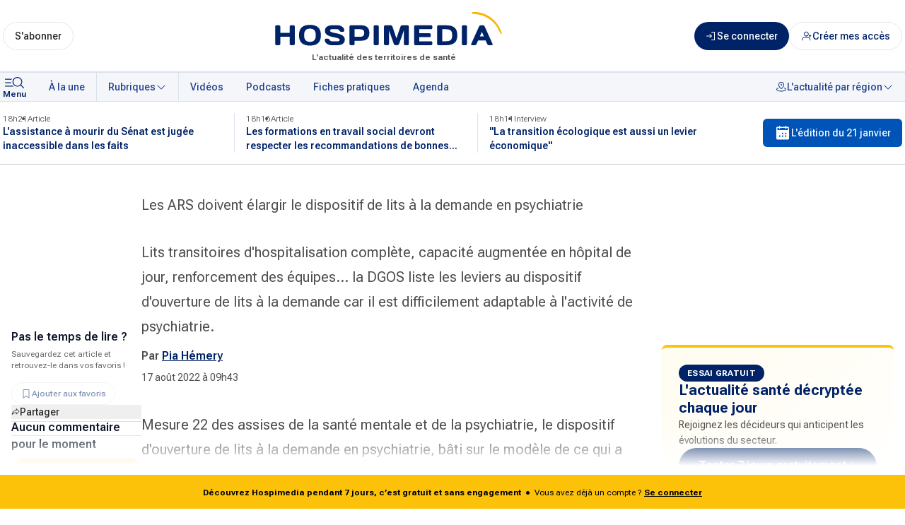

--- FILE ---
content_type: text/html; charset=utf-8
request_url: https://www.hospimedia.fr/actualite/articles/20220817-psychiatrie-les-ars-doivent-elargir-le-dispositif-de
body_size: 30547
content:
<!DOCTYPE html><html lang="fr"><head><meta charSet="utf-8"/><meta name="viewport" content="width=device-width, initial-scale=1"/><link rel="preload" as="image" href="/logos/hospimedia-center.svg" fetchPriority="high"/><link rel="stylesheet" href="/_next/static/css/ad1462ff2fdd07b5.css" data-precedence="next"/><link rel="stylesheet" href="/_next/static/css/f751740cef84e0b1.css" data-precedence="next"/><link rel="preload" as="script" fetchPriority="low" href="/_next/static/chunks/webpack-19d624e0911e83c6.js"/><script src="/_next/static/chunks/d763957a-e5ab484e447e590e.js" async=""></script><script src="/_next/static/chunks/11d08c45-e0f30b899a08d2dc.js" async=""></script><script src="/_next/static/chunks/2265-2f0d99e59e1b147c.js" async=""></script><script src="/_next/static/chunks/main-app-881aa63ad95ea15e.js" async=""></script><script src="/_next/static/chunks/app/global-error-bb5e4db8bf90dd09.js" async=""></script><script src="/_next/static/chunks/1696-872af159facfee91.js" async=""></script><script src="/_next/static/chunks/app/layout-8e99dc4d392fd27c.js" async=""></script><script src="/_next/static/chunks/3620-2d41a6149e36e1d1.js" async=""></script><script src="/_next/static/chunks/8313-e6060c6bb4198ee9.js" async=""></script><script src="/_next/static/chunks/5593-3c77e5dcd745d55e.js" async=""></script><script src="/_next/static/chunks/207-cfa9ba073df6e46c.js" async=""></script><script src="/_next/static/chunks/1501-e5d15a16c436a972.js" async=""></script><script src="/_next/static/chunks/154-b1779b67371adb05.js" async=""></script><script src="/_next/static/chunks/6824-8008366add9d2109.js" async=""></script><script src="/_next/static/chunks/2689-0fdc06ac5c92becb.js" async=""></script><script src="/_next/static/chunks/8377-4932a70ffd518f15.js" async=""></script><script src="/_next/static/chunks/2088-833e60ac8fa1e5ca.js" async=""></script><script src="/_next/static/chunks/5076-cd28408051a6b5df.js" async=""></script><script src="/_next/static/chunks/9231-e5843cb1e59075d3.js" async=""></script><script src="/_next/static/chunks/160-232bc47c60f81849.js" async=""></script><script src="/_next/static/chunks/2775-b4dffd3559c68a3e.js" async=""></script><script src="/_next/static/chunks/8973-39c8ff7bbe9dc22d.js" async=""></script><script src="/_next/static/chunks/7701-bb667a8a02234cea.js" async=""></script><script src="/_next/static/chunks/6299-628280f96faaba54.js" async=""></script><script src="/_next/static/chunks/5710-5e9b57daa56f9bb4.js" async=""></script><script src="/_next/static/chunks/5309-b23ba1d6f9c22815.js" async=""></script><script src="/_next/static/chunks/6111-547e57764a94255b.js" async=""></script><script src="/_next/static/chunks/7481-a0fdfdd0f03c6e9c.js" async=""></script><script src="/_next/static/chunks/2925-7c1e59ac218cb46d.js" async=""></script><script src="/_next/static/chunks/7749-e6e5e9e03aff23f7.js" async=""></script><script src="/_next/static/chunks/1725-5fc3cb999f37346c.js" async=""></script><script src="/_next/static/chunks/app/(main)/(publication)/article/%5Bslug%5D/page-d107a5c0deb38f0d.js" async=""></script><script src="/_next/static/chunks/app/error-df1b266b9b31c56c.js" async=""></script><script src="/_next/static/chunks/8327-0d4530a4e0e351f4.js" async=""></script><script src="/_next/static/chunks/6453-6a4a61671b1ade27.js" async=""></script><script src="/_next/static/chunks/4656-30ca1d88484fa512.js" async=""></script><script src="/_next/static/chunks/app/(home)/layout-4d2afe7d4eb61c7d.js" async=""></script><title>Les ARS doivent élargir le dispositif de lits à la demande en psychiatrie</title><meta name="description" content="Lits transitoires d&#x27;hospitalisation complète, capacité augmentée en hôpital de jour, renforcement des équipes... la DGOS liste les leviers au dispositif…"/><meta name="robots" content="index, follow"/><meta property="og:title" content="Les ARS doivent élargir le dispositif de lits à la demande en psychiatrie"/><meta property="og:description" content="Lits transitoires d&#x27;hospitalisation complète, capacité augmentée en hôpital de jour, renforcement des équipes... la DGOS liste les leviers au dispositif…"/><meta property="og:url" content="https://www.hospimedia.fr/actualite/articles/20220817-psychiatrie-les-ars-doivent-elargir-le-dispositif-de"/><meta property="og:type" content="website"/><meta name="twitter:card" content="summary_large_image"/><meta name="twitter:title" content="Les ARS doivent élargir le dispositif de lits à la demande en psychiatrie"/><meta name="twitter:description" content="Lits transitoires d&#x27;hospitalisation complète, capacité augmentée en hôpital de jour, renforcement des équipes... la DGOS liste les leviers au dispositif…"/><link rel="icon" href="/favicon.ico" type="image/x-icon" sizes="32x32"/><meta name="next-size-adjust"/><script>(function(){try{var s=['s','f','mcContactToken','sfid','u','c'],u=new URL(location.href),p=u.searchParams,h=s.some(function(x){return p.has(x)});if(h){s.forEach(function(x){p.delete(x)});var q=p.toString(),c=u.pathname+(q?'?'+q:'')+u.hash;history.replaceState(null,'',c)}}catch(e){}})();</script><script src="/_next/static/chunks/polyfills-42372ed130431b0a.js" noModule=""></script></head><body class="__variable_b673aa __variable_bfdd57 font-sans"><div class="relative flex min-h-screen w-full flex-col scroll-auto"><header class="w-full border-b border-blue-100 bg-white text-blue-900 shadow-sm"><div class="mx-auto flex w-full max-w-screen-xl gap-3 px-1 py-2 sm:py-4"><div class="order-1 flex flex-grow items-center justify-center sm:order-2 sm:px-2 lg:px-6"><div class="relative flex w-full flex-col-reverse sm:min-w-72 sm:items-center"><p class="absolute bottom-0 mb-[-4px] hidden text-xs font-semibold text-gray-700 sm:block"><span class="hidden">Hospimedia :</span>L&#x27;actualité des territoires de santé</p><a href="/"><img alt="Logo : Hospimedia, l&#x27;actualité des territoires de santé" fetchPriority="high" width="368" height="76" decoding="async" data-nimg="1" class="h-auto w-[clamp(180px,50vw,336px)] flex-shrink" style="color:transparent" src="/logos/hospimedia-center.svg"/></a></div></div><div class="flex flex-shrink flex-grow-0 items-center justify-around sm:order-1"><div class="sm:hidden"><button class="inline-flex items-center justify-around whitespace-nowrap font-medium ring-offset-background transition-colors focus-visible:outline-none focus-visible:ring-2 focus-visible:ring-ring focus-visible:ring-offset-2 disabled:pointer-events-none disabled:opacity-50 gap-x-1 h-auto flex-col rounded-none bg-transparent px-0 py-0 text-xs text-blue-900 hover:bg-transparent hover:underline sm:flex" data-track-click="menu-mobile_header" data-track-event-name="click.action"><svg xmlns="http://www.w3.org/2000/svg" fill="currentColor" viewBox="0 0 33 24" width="1em" height="1em" class="h-6 w-[33px]"><path d="m25.886 15.103 3.93 3.847a.62.62 0 0 1 .184.435.6.6 0 0 1-.184.435.63.63 0 0 1-.444.18.64.64 0 0 1-.445-.18l-3.929-3.848a7.01 7.01 0 0 1-4.897 1.553 6.98 6.98 0 0 1-4.637-2.19 6.7 6.7 0 0 1-1.807-4.719 6.7 6.7 0 0 1 2.024-4.633 7 7 0 0 1 4.734-1.981 7 7 0 0 1 4.82 1.768 6.72 6.72 0 0 1 2.237 4.54 6.68 6.68 0 0 1-1.586 4.793M15.88 7.705a5.45 5.45 0 0 0-.952 3.074 5.48 5.48 0 0 0 1.657 3.91 5.74 5.74 0 0 0 7.134.69 5.56 5.56 0 0 0 2.082-2.483 5.42 5.42 0 0 0 .321-3.196 5.5 5.5 0 0 0-1.546-2.833 5.7 5.7 0 0 0-2.894-1.514 5.77 5.77 0 0 0-3.265.315 5.63 5.63 0 0 0-2.537 2.037M3.628 6.478h9.34a8.5 8.5 0 0 0-.6 1.23h-8.74a.64.64 0 0 1-.444-.18.61.61 0 0 1 0-.87.64.64 0 0 1 .444-.18m0 4.918h8.185q.046.63.18 1.23H3.629a.64.64 0 0 1-.444-.18.61.61 0 0 1 0-.87.64.64 0 0 1 .444-.18Zm0 4.918h10.22q.583.678 1.296 1.229H3.628a.64.64 0 0 1-.444-.18.61.61 0 0 1 0-.87.64.64 0 0 1 .444-.18Z"></path></svg><span class="-mt-1 block text-xs font-semibold">Menu</span></button></div><div class="hidden flex-col sm:flex"><a class="inline-flex items-center justify-around whitespace-nowrap text-sm font-medium ring-offset-background transition-colors focus-visible:outline-none focus-visible:ring-2 focus-visible:ring-ring focus-visible:ring-offset-2 disabled:pointer-events-none disabled:opacity-50 gap-x-1 border border-input bg-background hover:bg-accent hover:text-accent-foreground rounded-full h-10 px-4 py-3 text-gray-950" data-track-click="sabonner_header" data-track-event-name="click.navigation" href="/contact/request-subscribe">S&#x27;abonner</a></div></div><div class="order-3 flex flex-none flex-nowrap items-center justify-end gap-3"><a class="inline-flex items-center justify-around whitespace-nowrap text-sm font-medium ring-offset-background transition-colors focus-visible:outline-none focus-visible:ring-2 focus-visible:ring-ring focus-visible:ring-offset-2 disabled:pointer-events-none disabled:opacity-50 gap-x-1 bg-blue-900 text-white hover:bg-blue-900/80 rounded-full relative h-8 w-8 p-0 sm:h-10 sm:w-10 md:w-auto md:px-4" data-track-click="connexion_header" data-track-event-name="click.navigation" href="/identification"><svg xmlns="http://www.w3.org/2000/svg" fill="currentcolor" viewBox="0 0 24 24" width="1em" height="1em" class="h-4 w-4"><path d="m13.28 12.53-3.75 3.75a.75.75 0 1 1-1.06-1.06l2.47-2.47H2.25a.75.75 0 1 1 0-1.5h8.69L8.47 8.78a.75.75 0 0 1 1.06-1.06l3.75 3.75a.747.747 0 0 1 0 1.06M18.75 3h-6a.75.75 0 1 0 0 1.5H18v15h-5.25a.75.75 0 1 0 0 1.5h6a.75.75 0 0 0 .75-.75V3.75a.75.75 0 0 0-.75-.75"></path></svg><span class="hidden md:inline">Se connecter</span></a><a class="inline-flex items-center justify-around whitespace-nowrap text-sm font-medium ring-offset-background transition-colors focus-visible:outline-none focus-visible:ring-2 focus-visible:ring-ring focus-visible:ring-offset-2 disabled:pointer-events-none disabled:opacity-50 gap-x-1 text-blue-900 border border-input bg-background hover:bg-accent hover:text-accent-foreground rounded-full h-8 w-8 p-0 sm:h-10 sm:w-10 md:w-auto md:px-4" data-track-click="ajouter-utilisateur_header" data-track-event-name="click.navigation" href="/contact/contact-case"><svg xmlns="http://www.w3.org/2000/svg" fill="none" stroke="currentColor" viewBox="0 0 24 24" width="1em" height="1em" class="h-4 w-4"><path stroke-linecap="round" stroke-linejoin="round" stroke-width="1.5" d="M19 20.75v-2a4 4 0 0 0-4-4H7a4 4 0 0 0-4 4v2m8-8.5a4.5 4.5 0 1 0 0-9 4.5 4.5 0 0 0 0 9"></path><path stroke-linecap="round" stroke-width="1.5" d="M17 11.5h4m-2-2v4"></path></svg><span class="hidden md:inline">Créer mes accès</span></a></div></div></header><nav class="sticky top-0 z-50 border-b border-t border-blue-100 bg-blue-50 text-blue-900"><div class="mx-auto flex w-full max-w-screen-xl flex-row items-center"><button class="items-center justify-around whitespace-nowrap font-medium ring-offset-background transition-colors focus-visible:outline-none focus-visible:ring-2 focus-visible:ring-ring focus-visible:ring-offset-2 disabled:pointer-events-none disabled:opacity-50 gap-x-1 px-4 hidden h-auto flex-col rounded-none bg-transparent py-0 pl-1 pr-4 text-xs text-blue-900 hover:bg-transparent hover:underline sm:flex" data-track-click="menu" type="button" aria-haspopup="dialog" aria-expanded="false" aria-controls="radix-:R5ptkq:" data-state="closed"><svg xmlns="http://www.w3.org/2000/svg" fill="currentColor" viewBox="0 0 33 24" width="1em" height="1em" class="h-6 w-[33px]"><path d="m25.886 15.103 3.93 3.847a.62.62 0 0 1 .184.435.6.6 0 0 1-.184.435.63.63 0 0 1-.444.18.64.64 0 0 1-.445-.18l-3.929-3.848a7.01 7.01 0 0 1-4.897 1.553 6.98 6.98 0 0 1-4.637-2.19 6.7 6.7 0 0 1-1.807-4.719 6.7 6.7 0 0 1 2.024-4.633 7 7 0 0 1 4.734-1.981 7 7 0 0 1 4.82 1.768 6.72 6.72 0 0 1 2.237 4.54 6.68 6.68 0 0 1-1.586 4.793M15.88 7.705a5.45 5.45 0 0 0-.952 3.074 5.48 5.48 0 0 0 1.657 3.91 5.74 5.74 0 0 0 7.134.69 5.56 5.56 0 0 0 2.082-2.483 5.42 5.42 0 0 0 .321-3.196 5.5 5.5 0 0 0-1.546-2.833 5.7 5.7 0 0 0-2.894-1.514 5.77 5.77 0 0 0-3.265.315 5.63 5.63 0 0 0-2.537 2.037M3.628 6.478h9.34a8.5 8.5 0 0 0-.6 1.23h-8.74a.64.64 0 0 1-.444-.18.61.61 0 0 1 0-.87.64.64 0 0 1 .444-.18m0 4.918h8.185q.046.63.18 1.23H3.629a.64.64 0 0 1-.444-.18.61.61 0 0 1 0-.87.64.64 0 0 1 .444-.18Zm0 4.918h10.22q.583.678 1.296 1.229H3.628a.64.64 0 0 1-.444-.18.61.61 0 0 1 0-.87.64.64 0 0 1 .444-.18Z"></path></svg><span class="-mt-1 block text-xs font-semibold">Menu</span></button><div dir="ltr" class="overflow-hidden menu-scrollbar after:bg-gradient-to-white-r relative w-full whitespace-nowrap after:pointer-events-none after:absolute after:inset-0 after:z-10 after:ml-auto after:w-12 after:content-[&#x27;&#x27;] after:md:hidden lg:after:hidden" style="position:relative;--radix-scroll-area-corner-width:0px;--radix-scroll-area-corner-height:0px"><style>[data-radix-scroll-area-viewport]{scrollbar-width:none;-ms-overflow-style:none;-webkit-overflow-scrolling:touch;}[data-radix-scroll-area-viewport]::-webkit-scrollbar{display:none}</style><div data-radix-scroll-area-viewport="" class="h-full w-full rounded-[inherit]" style="overflow-x:hidden;overflow-y:hidden"><div style="min-width:100%;display:table"><div class="flex space-x-4"><div class="flex w-full space-x-[1px] bg-blue-100"><ul class="flex gap-x-[1px] bg-blue-100"><li class="md:hidden"><a class="ring-offset-background focus-visible:ring-ring flex h-10 flex-none items-center justify-around gap-1 whitespace-nowrap rounded-none px-4 py-3 text-sm font-medium underline-offset-4 transition-colors hover:underline focus-visible:outline-none focus-visible:ring-2 focus-visible:ring-offset-2 disabled:pointer-events-none disabled:opacity-50 bg-editionOfTheDay text-blue-50" href="/edition-quotidienne/2026-01-21">L&#x27;édition du jour</a></li><li><a class="ring-offset-background focus-visible:ring-ring flex h-10 flex-none items-center justify-around gap-1 whitespace-nowrap rounded-none px-4 py-3 text-sm font-medium text-blue-700 underline-offset-4 transition-colors hover:underline focus-visible:outline-none focus-visible:ring-2 focus-visible:ring-offset-2 disabled:pointer-events-none disabled:opacity-50 bg-blue-50" href="/">À la une</a></li></ul><button class="ring-offset-background focus-visible:ring-ring flex h-10 flex-none items-center justify-around gap-1 whitespace-nowrap rounded-none px-4 py-3 text-sm font-medium text-blue-700 underline-offset-4 transition-colors hover:underline focus-visible:outline-none focus-visible:ring-2 focus-visible:ring-offset-2 disabled:pointer-events-none disabled:opacity-50 bg-blue-50 hover:bg-blue-50" type="button" id="radix-:R2cpptkq:" aria-haspopup="menu" aria-expanded="false" data-state="closed">Rubriques <svg xmlns="http://www.w3.org/2000/svg" fill="currentColor" viewBox="0 0 24 24" width="1em" height="1em" class="h-4 w-4"><path d="m20.03 9.53-7.5 7.5a.75.75 0 0 1-1.06 0l-7.5-7.5a.75.75 0 1 1 1.06-1.06L12 15.44l6.97-6.97a.75.75 0 0 1 1.06 1.06"></path></svg></button><ul class="flex w-full gap-x-[1px] bg-blue-100"><li><a class="ring-offset-background focus-visible:ring-ring flex h-10 flex-none items-center justify-around gap-1 whitespace-nowrap rounded-none px-4 py-3 text-sm font-medium text-blue-700 underline-offset-4 transition-colors hover:underline focus-visible:outline-none focus-visible:ring-2 focus-visible:ring-offset-2 disabled:pointer-events-none disabled:opacity-50 bg-blue-50" href="/videos">Vidéos</a></li><li><a class="ring-offset-background focus-visible:ring-ring flex h-10 flex-none items-center justify-around gap-1 whitespace-nowrap rounded-none px-4 py-3 text-sm font-medium text-blue-700 underline-offset-4 transition-colors hover:underline focus-visible:outline-none focus-visible:ring-2 focus-visible:ring-offset-2 disabled:pointer-events-none disabled:opacity-50 bg-blue-50" href="/podcasts">Podcasts</a></li><li><a class="ring-offset-background focus-visible:ring-ring flex h-10 flex-none items-center justify-around gap-1 whitespace-nowrap rounded-none px-4 py-3 text-sm font-medium text-blue-700 underline-offset-4 transition-colors hover:underline focus-visible:outline-none focus-visible:ring-2 focus-visible:ring-offset-2 disabled:pointer-events-none disabled:opacity-50 bg-blue-50" href="/fiches-pratiques">Fiches pratiques</a></li><li><a class="ring-offset-background focus-visible:ring-ring flex h-10 flex-none items-center justify-around gap-1 whitespace-nowrap rounded-none px-4 py-3 text-sm font-medium text-blue-700 underline-offset-4 transition-colors hover:underline focus-visible:outline-none focus-visible:ring-2 focus-visible:ring-offset-2 disabled:pointer-events-none disabled:opacity-50 bg-blue-50" href="/agenda">Agenda</a></li><li class="ml-auto flex-grow bg-blue-50"><button class="ring-offset-background focus-visible:ring-ring flex h-10 flex-none items-center justify-around gap-1 whitespace-nowrap rounded-none px-4 py-3 text-sm font-medium text-blue-700 underline-offset-4 transition-colors hover:underline focus-visible:outline-none focus-visible:ring-2 focus-visible:ring-offset-2 disabled:pointer-events-none disabled:opacity-50 ml-auto bg-blue-50 hover:bg-blue-50" type="button" id="radix-:Rncpptkq:" aria-haspopup="menu" aria-expanded="false" data-state="closed"><svg xmlns="http://www.w3.org/2000/svg" fill="currentcolor" viewBox="0 0 24 24" width="1em" height="1em" class="h-4 w-4"><path d="M10.5 7.5a1.5 1.5 0 1 1 3 0 1.5 1.5 0 0 1-3 0M6 7.5a6 6 0 1 1 12 0c0 5.62-5.398 8.77-5.625 8.902a.75.75 0 0 1-.744 0C11.398 16.269 6 13.125 6 7.5m1.5 0c0 3.956 3.36 6.582 4.5 7.36 1.14-.777 4.5-3.404 4.5-7.36a4.5 4.5 0 1 0-9 0m11.51 6.34a.75.75 0 0 0-.52 1.407c1.548.572 2.51 1.34 2.51 2.003 0 1.253-3.424 3-9 3s-9-1.747-9-3c0-.664.962-1.43 2.51-2.002a.75.75 0 0 0-.52-1.407c-2.25.83-3.49 2.041-3.49 3.409 0 2.923 5.41 4.5 10.5 4.5s10.5-1.577 10.5-4.5c0-1.368-1.24-2.58-3.49-3.41"></path></svg>L&#x27;actualité par région <svg xmlns="http://www.w3.org/2000/svg" fill="currentColor" viewBox="0 0 24 24" width="1em" height="1em" class="h-4 w-4"><path d="m20.03 9.53-7.5 7.5a.75.75 0 0 1-1.06 0l-7.5-7.5a.75.75 0 1 1 1.06-1.06L12 15.44l6.97-6.97a.75.75 0 0 1 1.06 1.06"></path></svg></button></li></ul></div></div></div></div></div></div></nav><div class="w-full border-b bg-white"><div class="mx-auto flex max-w-screen-xl items-center justify-between px-1 py-4 text-blue-100"><ul class="grid max-w-[1000px] grid-cols-3 gap-x-8"><li class="relative before:absolute before:-right-4 before:bottom-0 before:top-0 before:block before:w-px before:bg-blue-100 before:content-[&#x27;&#x27;] before:last:content-none"><article><a class="flex cursor-pointer flex-col gap-y-2 hover:text-blue-700 hover:underline" href="https://www.hospimedia.fr/actualite/articles/20260120-politique-de-sante-l-assistance-a-mourir-du"><div class="flex gap-3 text-xs font-light text-gray-700"><p>18h21</p><p class="relative before:absolute before:-left-3 before:top-[calc(50%+1px)] before:inline-block before:-translate-y-1/2 before:translate-x-1/2 before:text-sm before:content-[&#x27;•&#x27;]"><span>Article</span></p></div><p class="line-clamp-2 text-sm font-semibold text-blue-900">L&#x27;assistance à mourir du Sénat est jugée inaccessible dans les faits</p></a></article></li><li class="relative before:absolute before:-right-4 before:bottom-0 before:top-0 before:block before:w-px before:bg-blue-100 before:content-[&#x27;&#x27;] before:last:content-none"><article><a class="flex cursor-pointer flex-col gap-y-2 hover:text-blue-700 hover:underline" href="https://www.hospimedia.fr/actualite/articles/20260120-formation-les-formations-en-travail-social-devront-respecter"><div class="flex gap-3 text-xs font-light text-gray-700"><p>18h16</p><p class="relative before:absolute before:-left-3 before:top-[calc(50%+1px)] before:inline-block before:-translate-y-1/2 before:translate-x-1/2 before:text-sm before:content-[&#x27;•&#x27;]"><span>Article</span></p></div><p class="line-clamp-2 text-sm font-semibold text-blue-900">Les formations en travail social devront respecter les recommandations de bonnes pratiques</p></a></article></li><li class="relative before:absolute before:-right-4 before:bottom-0 before:top-0 before:block before:w-px before:bg-blue-100 before:content-[&#x27;&#x27;] before:last:content-none"><article><a class="flex cursor-pointer flex-col gap-y-2 hover:text-blue-700 hover:underline" href="https://www.hospimedia.fr/actualite/interviews/20260120-emeline-flinois-directrice-generale-la-transition-ecologique-est"><div class="flex gap-3 text-xs font-light text-gray-700"><p>18h11</p><p class="relative before:absolute before:-left-3 before:top-[calc(50%+1px)] before:inline-block before:-translate-y-1/2 before:translate-x-1/2 before:text-sm before:content-[&#x27;•&#x27;]"><span>Interview</span></p></div><p class="line-clamp-2 text-sm font-semibold text-blue-900">&quot;La transition écologique est aussi un levier économique&quot;</p></a></article></li></ul><div class="ml-8 hidden md:block"><a class="inline-flex items-center justify-around whitespace-nowrap text-sm font-medium ring-offset-background transition-colors focus-visible:outline-none focus-visible:ring-2 focus-visible:ring-ring focus-visible:ring-offset-2 disabled:pointer-events-none disabled:opacity-50 gap-x-1 text-white rounded-md h-10 px-4 py-3 bg-editionOfTheDay hover:bg-editionOfTheDay/80" href="/edition-quotidienne/2026-01-21"><svg xmlns="http://www.w3.org/2000/svg" fill="currentColor" viewBox="0 0 24 24" width="1em" height="1em" class="h-6 w-6"><path d="M19.5 3.5h-2.25v-.75a.75.75 0 1 0-1.5 0v.75h-7.5v-.75a.75.75 0 0 0-1.5 0v.75H4.5A1.5 1.5 0 0 0 3 5v15a1.5 1.5 0 0 0 1.5 1.5h15A1.5 1.5 0 0 0 21 20V5a1.5 1.5 0 0 0-1.5-1.5M7.875 17.75a1.125 1.125 0 1 1 0-2.25 1.125 1.125 0 0 1 0 2.25m4.125 0a1.125 1.125 0 1 1 0-2.25 1.125 1.125 0 0 1 0 2.25M12 14a1.125 1.125 0 1 1 0-2.25A1.125 1.125 0 0 1 12 14m4.125 3.75a1.125 1.125 0 1 1 0-2.25 1.125 1.125 0 0 1 0 2.25m0-3.75a1.125 1.125 0 1 1 0-2.25 1.125 1.125 0 0 1 0 2.25M19.5 8h-15V5h2.25v.75a.75.75 0 0 0 1.5 0V5h7.5v.75a.75.75 0 1 0 1.5 0V5h2.25z"></path></svg> L&#x27;édition du <!-- -->21 janvier</a></div></div></div><main><!--$?--><template id="B:0"></template><div class="flex h-screen items-center justify-center"><div class="h-12 w-12 animate-spin rounded-full border-t-4 border-blue-500"></div></div><!--/$--><!--$--><!--/$--></main><footer class="bg-blue-900 px-4 py-10 text-gray-100"><div class="mx-auto w-full max-w-6xl"><div class="flex flex-col gap-8 md:flex-row md:flex-wrap lg:flex-nowrap"><div class="flex w-full items-center justify-center text-center lg:w-auto lg:basis-[30%]"><a href="/"><img alt="Logo : Hospimedia, l&#x27;actualité des territoires de santé" loading="lazy" width="411" height="86" decoding="async" data-nimg="1" class="w-96" style="color:transparent" src="/logos/hospimedia-white-baseline.svg"/></a></div><div class="flex w-full flex-col gap-8 md:flex-row lg:basis-[70%]"><div class="my-4 flex justify-center gap-10 md:w-1/2 lg:basis-2/5"><div class="md:basis-1/2"><p class="text-[12px] text-blue-200">SUIVEZ-NOUS SUR</p><div class="pl-2"><a target="_blank" rel="noopener" class="flex place-items-center gap-2 py-4" href="https://www.facebook.com/Hospimedia/"><svg role="img" viewBox="0 0 24 24" xmlns="http://www.w3.org/2000/svg" class="h-4 w-4"><title>Facebook</title><path d="M9.101 23.691v-7.98H6.627v-3.667h2.474v-1.58c0-4.085 1.848-5.978 5.858-5.978.401 0 .955.042 1.468.103a8.68 8.68 0 0 1 1.141.195v3.325a8.623 8.623 0 0 0-.653-.036 26.805 26.805 0 0 0-.733-.009c-.707 0-1.259.096-1.675.309a1.686 1.686 0 0 0-.679.622c-.258.42-.374.995-.374 1.752v1.297h3.919l-.386 2.103-.287 1.564h-3.246v8.245C19.396 23.238 24 18.179 24 12.044c0-6.627-5.373-12-12-12s-12 5.373-12 12c0 5.628 3.874 10.35 9.101 11.647Z" fill="currentColor"></path></svg><span class="text-[14px] font-semibold">Facebook</span></a><a target="_blank" rel="noopener" class="flex place-items-center gap-2" href="https://www.linkedin.com/company/hospimedia/"><svg viewBox="0 0 256 256" xmlns="http://www.w3.org/2000/svg" class="h-4 w-4"><path d="M0 18.338C0 8.216 8.474 0 18.92 0h218.16C247.53 0 256 8.216 256 18.338v219.327C256 247.79 247.53 256 237.08 256H18.92C8.475 256 0 247.791 0 237.668V18.335z" fill="currentColor"></path><path d="M77.796 214.238V98.986H39.488v115.252H77.8zM58.65 83.253c13.356 0 21.671-8.85 21.671-19.91-.25-11.312-8.315-19.915-21.417-19.915-13.111 0-21.674 8.603-21.674 19.914 0 11.06 8.312 19.91 21.169 19.91h.248zM99 214.238h38.305v-64.355c0-3.44.25-6.889 1.262-9.346 2.768-6.885 9.071-14.012 19.656-14.012 13.858 0 19.405 10.568 19.405 26.063v61.65h38.304v-66.082c0-35.399-18.896-51.872-44.099-51.872-20.663 0-29.738 11.549-34.78 19.415h.255V98.99H99.002c.5 10.812-.003 115.252-.003 115.252z" fill="#002368"></path></svg><span class="text-[14px] font-semibold">Linkedin</span></a><a target="_blank" rel="noopener" class="flex place-items-center gap-2 py-4" href="https://bsky.app/profile/hospimedia.bsky.social"><svg class="h-4 w-4" role="img" viewBox="0 0 24 24" xmlns="http://www.w3.org/2000/svg"><title>Bluesky</title><path d="M5.202 2.857C7.954 4.922 10.913 9.11 12 11.358c1.087-2.247 4.046-6.436 6.798-8.501C20.783 1.366 24 .213 24 3.883c0 .732-.42 6.156-.667 7.037-.856 3.061-3.978 3.842-6.755 3.37 4.854.826 6.089 3.562 3.422 6.299-5.065 5.196-7.28-1.304-7.847-2.97-.104-.305-.152-.448-.153-.327 0-.121-.05.022-.153.327-.568 1.666-2.782 8.166-7.847 2.97-2.667-2.737-1.432-5.473 3.422-6.3-2.777.473-5.899-.308-6.755-3.369C.42 10.04 0 4.615 0 3.883c0-3.67 3.217-2.517 5.202-1.026" fill="currentColor"></path></svg><span class="text-[14px] font-semibold">BlueSky</span></a></div></div><div class="md:basis-1/2"><a href="/a-propos"><p class="text-[14px] font-semibold">À propos</p></a><a href="/help"><p class="py-4 text-[14px] font-semibold">Aide</p></a><a href="/contact"><p class="text-[14px] font-semibold">Nous contacter</p></a><a href="/charte-editoriale"><p class="place-items-center py-4 text-[14px] font-semibold">Charte éditoriale</p></a></div></div><div class="w-full md:w-1/2 lg:basis-3/5"><div class="m-auto flex h-full max-w-96 gap-4 md:col-span-3 md:m-0 md:max-w-full lg:col-span-3"><div class="flex-col justify-center gap-2 sm:flex sm:basis-2/3 sm:gap-3"><p class="hidden text-xs font-normal sm:block">Téléchargez l&#x27;application HOSPIMEDIA, disponible sur mobile et tablette, et activez les notifications pour recevoir toutes les dernières informations.</p><div class="flex h-full flex-col justify-center gap-4 sm:h-auto sm:flex-row"><a target="_blank" href="https://play.google.com/store/apps/details?id=com.hospimedia.hospimediaapp&amp;gl=FR&amp;utm_source=emea_Med"><img alt="google play" loading="lazy" width="135" height="40" decoding="async" data-nimg="1" class="block h-10" style="color:transparent" src="/logos/google-play-badge.svg"/></a><a target="_blank" href="https://apps.apple.com/fr/app/toute-lactualit%C3%A9-hospimedia/id1514349799"><img alt="app store" loading="lazy" width="126.5" height="40" decoding="async" data-nimg="1" class="block h-10" style="color:transparent" src="/logos/app-store-badge.svg"/></a></div></div><div class="sm:m-w-full -order-1 aspect-[755/800] max-w-44 justify-center sm:row-end-3 sm:basis-1/3 md:order-1"><img alt="google play" loading="lazy" width="208" height="254" decoding="async" data-nimg="1" class="aspect-[755/800]" style="color:transparent" srcSet="/_next/image?url=%2Flogos%2Fiphone.png&amp;w=240&amp;q=75 1x, /_next/image?url=%2Flogos%2Fiphone.png&amp;w=480&amp;q=75 2x" src="/_next/image?url=%2Flogos%2Fiphone.png&amp;w=480&amp;q=75"/></div></div></div></div></div></div><div class="-mx-4 border-b border-t border-blue-800 px-4 py-8 text-xs"><div class="mx-auto w-full max-w-6xl grid gap-10 md:flex lg:gap-20"><div class="flex flex-col justify-center gap-5 md:basis-1/2"><p class="text-xs">Dirigeants d&#x27;établissements de soins, institutionnels et industriels du secteur, nous vous apportons l&#x27;information et les services en ligne dont vous avez besoin pour comprendre, anticiper et prendre les bonnes décisions.</p><div><a target="_blank" rel="noopener" class="inline-flex items-center justify-around whitespace-nowrap font-medium ring-offset-background transition-colors focus-visible:outline-none focus-visible:ring-2 focus-visible:ring-ring focus-visible:ring-offset-2 disabled:pointer-events-none disabled:opacity-50 gap-x-1 border rounded-full bg-transparent h-8 px-3 text-xs" href="https://www.hospimedia-groupe.fr/">Découvrir nos services</a></div></div><div class="flex flex-col justify-center md:basis-1/2"><p class="mb-5 text-xs font-bold uppercase">Sites du groupe</p><ul class="columns-2 font-semibold [&amp;_li]:leading-7"><li class=""><a target="_blank" rel="noopener" href="https://www.staffsante.fr/">Staffsanté</a></li><li><a target="_blank" rel="noopener" href="https://www.staffsocial.fr/">Staffsocial</a></li><li><a target="_blank" rel="noopener" href="https://www.profilmedecin.fr/">Profil Médecin</a></li><li><a target="_blank" rel="noopener" href="https://nominations.hospimedia.fr/">Hospimedia Nominations</a></li><li><a target="_blank" rel="noopener" href="https://reponse-expert.hospimedia.fr/">Hospimedia Réponse Expert</a></li></ul></div></div></div><div class="mx-auto w-full max-w-6xl flex flex-col items-center gap-3 pt-8 text-center text-xs leading-5 lg:flex-row lg:flex-wrap lg:justify-between"><div class="flex flex-1 flex-wrap justify-center gap-x-4 lg:order-2 lg:flex-nowrap"><a class="text-nowrap" href="/droits-de-reproduction">Droits de reproduction</a><a class="text-nowrap" href="/mentions-legales">Mentions légales</a><button type="button" class="text-nowrap pl-2">Consentement</button><a class="text-nowrap" href="/politique-de-confidentialite">Politique de confidentialité</a></div><p class="flex-none lg:order-1">Tous droits de reproduction et de diffusion réservés 2001/<!-- -->2026<!-- -->.</p><p class="flex-none lg:order-3">©HOSPIMEDIA - L&#x27;actualité des territoires de santé</p></div></footer></div><script src="/_next/static/chunks/webpack-19d624e0911e83c6.js" async=""></script><div hidden id="S:0"><div class="mx-auto mt-6 max-w-7xl px-2 md:mt-8 md:px-4 lg:mt-10"><div class="flex flex-row justify-center gap-10"><div class="w-full max-w-[1064px]"><article class="relative"><header class="prose sm:prose-md md:prose-lg max-w-[846px] pb-10"><h1 class="!mb-0" data-document-id="gu62mbew5vu98g71q3aefs42">Les ARS doivent élargir le dispositif de lits à la demande en psychiatrie</h1><div class="lead !mt-8 [&amp;&gt;*+*]:mt-2 [&amp;&gt;*]:mb-0 [&amp;_li]:mb-0 [&amp;_li]:mt-1 w-[85%]">Lits transitoires d&#x27;hospitalisation complète, capacité augmentée en hôpital de jour, renforcement des équipes... la DGOS liste les leviers au dispositif d&#x27;ouverture de lits à la demande car il est difficilement adaptable à l&#x27;activité de psychiatrie. </div><div class="not-prose not-prose pt-3 text-base"><p class="font-semibold">Par<!-- --> <span><a class="text-blue-900 underline" href="/la-redaction/auteur/pia-hemery">Pia Hémery</a></span></p><p class="text-sm mt-2"><span>17 août 2022 à 09h43</span></p></div><div class="relative flex justify-self-start gap-2 pt-6 min-[1140px]:hidden"><button class="inline-flex items-center whitespace-nowrap text-sm font-medium ring-offset-background transition-colors focus-visible:outline-none focus-visible:ring-2 focus-visible:ring-ring focus-visible:ring-offset-2 disabled:pointer-events-none disabled:opacity-50 gap-x-1 underline-offset-4 hover:underline h-auto justify-start px-0 py-0 text-gray-950" data-track-click="lien-partager-contenu"><svg xmlns="http://www.w3.org/2000/svg" fill="currentcolor" viewBox="0 0 24 24" width="1em" height="1em" class="h-3 w-3"><path d="m22.28 9.97-7.5-7.5A.75.75 0 0 0 13.5 3v3.783c-2.432.208-5.118 1.399-7.328 3.273-2.66 2.257-4.317 5.166-4.665 8.19a1.125 1.125 0 0 0 1.94.899c1.03-1.098 4.7-4.57 10.053-4.875V18a.75.75 0 0 0 1.28.53l7.5-7.5a.75.75 0 0 0 0-1.06M15 16.19V13.5a.75.75 0 0 0-.75-.75c-2.633 0-5.197.687-7.621 2.044a18.4 18.4 0 0 0-3.428 2.486c.543-2.235 1.914-4.36 3.942-6.08 2.177-1.846 4.833-2.95 7.107-2.95A.75.75 0 0 0 15 7.5V4.811l5.69 5.69z"></path></svg> <!-- -->Partager</button></div></header><div class="flex h-full flex-col md:flex-row"><div class="w-full md:mr-4"><main class="relative text-balance lg:mr-20"><template id="P:1"></template></main></div><template id="P:2"></template></div></article></div><aside class="hidden w-48 lg:-order-1 min-[1140px]:block"><div class="flex flex-col gap-12 sticky top-24 mt-48"><div class="block relative after:absolute after:-bottom-6 after:left-0 after:right-0 after:block after:h-px after:bg-blue-100 after:content-[&#x27;&#x27;]"><div class="space-y-1"><h3 class="text-nowrap font-semibold">Pas le temps de lire ?</h3><p class="font-sans text-xs text-gray-500">Sauvegardez cet article et retrouvez-le dans vos favoris !</p></div><button class="inline-flex items-center justify-around whitespace-nowrap font-medium ring-offset-background transition-colors focus-visible:outline-none focus-visible:ring-2 focus-visible:ring-ring focus-visible:ring-offset-2 disabled:pointer-events-none disabled:opacity-50 gap-x-1 text-blue-900 border border-input bg-background hover:bg-accent hover:text-accent-foreground rounded-full h-8 px-3 mt-4 text-xs" disabled="" title="Ajouter aux favoris" type="button" aria-haspopup="dialog" aria-expanded="false" aria-controls="radix-:R26b7rrpuptkq:" data-state="closed"><svg xmlns="http://www.w3.org/2000/svg" fill="currentColor" viewBox="0 0 24 24" width="1em" height="1em" class="h-4 w-4 flex-shrink-0"><path d="M17.25 3H6.75a1.5 1.5 0 0 0-1.5 1.5V21a.75.75 0 0 0 1.147.636L12 18.134l5.603 3.502A.75.75 0 0 0 18.75 21V4.5a1.5 1.5 0 0 0-1.5-1.5m0 16.647-4.853-3.033a.75.75 0 0 0-.795 0L6.75 19.647V4.5h10.5z"></path></svg>Ajouter aux favoris</button></div><div class="gap flex flex-col gap-4 justify-self-start relative after:absolute after:-bottom-6 after:left-0 after:right-0 after:block after:h-px after:bg-blue-100 after:content-[&#x27;&#x27;]"><div class="relative flex justify-self-start gap flex-col gap-4"><button class="inline-flex items-center whitespace-nowrap text-sm font-medium ring-offset-background transition-colors focus-visible:outline-none focus-visible:ring-2 focus-visible:ring-ring focus-visible:ring-offset-2 disabled:pointer-events-none disabled:opacity-50 gap-x-1 underline-offset-4 hover:underline h-auto justify-start px-0 py-0 text-gray-950" data-track-click="lien-partager-contenu"><svg xmlns="http://www.w3.org/2000/svg" fill="currentcolor" viewBox="0 0 24 24" width="1em" height="1em" class="h-3 w-3"><path d="m22.28 9.97-7.5-7.5A.75.75 0 0 0 13.5 3v3.783c-2.432.208-5.118 1.399-7.328 3.273-2.66 2.257-4.317 5.166-4.665 8.19a1.125 1.125 0 0 0 1.94.899c1.03-1.098 4.7-4.57 10.053-4.875V18a.75.75 0 0 0 1.28.53l7.5-7.5a.75.75 0 0 0 0-1.06M15 16.19V13.5a.75.75 0 0 0-.75-.75c-2.633 0-5.197.687-7.621 2.044a18.4 18.4 0 0 0-3.428 2.486c.543-2.235 1.914-4.36 3.942-6.08 2.177-1.846 4.833-2.95 7.107-2.95A.75.75 0 0 0 15 7.5V4.811l5.69 5.69z"></path></svg> <!-- -->Partager</button></div></div><div><p class="mb-2 font-semibold">Aucun commentaire pour le moment</p><button class="inline-flex items-center whitespace-nowrap font-medium ring-offset-background transition-colors focus-visible:outline-none focus-visible:ring-2 focus-visible:ring-ring focus-visible:ring-offset-2 disabled:pointer-events-none disabled:opacity-50 gap-x-1 bg-yellow-600 hover:bg-yellow-600/80 rounded-full h-8 px-3 w-full justify-center text-xs text-gray-900" data-track-click="commentaire_rejoindre-discussion" data-track-event-name="click.action" disabled=""><svg xmlns="http://www.w3.org/2000/svg" fill="currentColor" viewBox="0 0 24 24" width="1em" height="1em" class="h-4 w-4 flex-shrink-0"><path d="M20.25 4.5H3.75A1.5 1.5 0 0 0 2.25 6v15a1.49 1.49 0 0 0 .867 1.36 1.49 1.49 0 0 0 1.594-.214l.008-.007L7.781 19.5H20.25a1.5 1.5 0 0 0 1.5-1.5V6a1.5 1.5 0 0 0-1.5-1.5m0 13.5H7.5a.75.75 0 0 0-.49.183L3.75 21V6h16.5z"></path></svg>Rejoindre la discussion</button></div></div></aside></div></div><div class="sticky bottom-0 z-10"><div class="relative z-10 flex items-center justify-center bg-yellow-500 py-3 before:absolute before:left-0 before:right-0 before:top-0 before:h-16 before:content-[&#x27;&#x27;] before:bg-gradient-to-white-b before:pointer-events-none before:translate-y-[-100%]"><p class="relative z-10 text-center text-xs text-black"><span class="font-bold">Découvrez Hospimedia pendant 7 jours, c’est gratuit et sans engagement</span><span class="relative top-[3px] mx-1.5 text-base">•</span>Vous avez déjà un compte ?<!-- --> <a href="/identification"><span class="whitespace-nowrap font-bold underline">Se connecter</span></a></p></div></div><section class="my-10 -scroll-mt-8 bg-white md:px-4" id="paywall"><div class="mx-auto grid max-w-5xl grid-cols-1 items-center gap-10 px-2 md:grid-cols-2 lg:grid-cols-7"><div class="order-1 md:order-2 md:col-span-1 lg:order-2 lg:col-span-4"><h2 class="relative mb-10 text-center text-2xl font-bold">Profitez d&#x27;un<!-- --> <span class="relative z-0 whitespace-nowrap after:absolute after:-left-1 after:-right-1 after:top-3/4 after:-z-10 after:h-1.5 after:-translate-y-full after:bg-yellow-200 after:content-[&#x27;&#x27;]">accès gratuit</span> <span class="relative z-0 whitespace-nowrap after:absolute after:-left-1 after:-right-1 after:top-3/4 after:-z-10 after:h-1.5 after:-translate-y-full after:bg-yellow-200 after:content-[&#x27;&#x27;]">pendant 7 jours</span></h2><form class="flex w-full flex-col gap-4"><div class="flex flex-wrap items-center gap-4"><div class="min-w-0 flex-1"><div class="space-y-2"><input class="border-input bg-background ring-offset-background placeholder:text-muted-foreground focus-visible:ring-ring flex h-10 w-full border px-3 py-2 text-sm file:border-0 file:bg-transparent file:text-sm file:font-medium focus-visible:outline-none focus-visible:ring-2 focus-visible:ring-offset-2 disabled:cursor-not-allowed disabled:opacity-50 min-w-70 rounded-full" placeholder="Email professionnel *" aria-describedby=":Rj6j7rrpuptkq:-form-item-description" aria-invalid="false" id=":Rj6j7rrpuptkq:-form-item" name="email" value=""/></div></div><button class="inline-flex items-center justify-around text-sm font-medium ring-offset-background transition-colors focus-visible:outline-none focus-visible:ring-2 focus-visible:ring-ring focus-visible:ring-offset-2 disabled:pointer-events-none disabled:opacity-50 gap-x-1 bg-yellow-600 text-blue-900 hover:bg-yellow-600/80 h-10 px-4 py-3 whitespace-nowrap rounded-full" data-track-click="demande-test_paywall" type="submit">Essayer gratuitement</button></div><p class="text-muted-foreground text-xs">Cette adresse e-email vous permettra de recevoir l&#x27;édition quotidienne d&#x27;HOSPIMEDIA et d&#x27;accéder à tous les contenus sur le site. Votre adresse email ne sera jamais communiquée à un tiers.</p><div class="space-y-2"><div class="text-muted-foreground text-xs" aria-describedby=":R76j7rrpuptkq:-form-item-description" aria-invalid="false" id=":R76j7rrpuptkq:-form-item"><input type="checkbox" id="acceptTerms" name="acceptTerms" value="false"/><label class="font-medium peer-disabled:cursor-not-allowed peer-disabled:opacity-70 ml-2 text-xs" for="acceptTerms">J&#x27;accepte les<!-- --> <a href="/documents/hospimedia-CGV.pdf" class="underline" target="_blank" rel="noopener noreferrer">CGV</a> <!-- -->et la<!-- --> <a class="underline" target="_blank" href="/politique-de-confidentialite">politique de confidentialité</a></label></div></div><div class="frc-captcha !max-w-full"></div></form></div><div class="order-2 md:order-1 md:col-span-1 lg:order-1 lg:col-span-3"><div class="rounded-md bg-yellow-50 p-4 md:p-8"><h2 class="mb-8 text-lg font-bold">Le média en ligne indépendant des décideurs de la santé</h2><ul class="space-y-6"><li class="flex items-start gap-4"><div class="mt-1 flex-shrink-0"><svg xmlns="http://www.w3.org/2000/svg" fill="currentColor" viewBox="0 0 24 24" width="1em" height="1em" class="h-6 w-6"><path d="M21.828 14.241a5 5 0 0 0-.212-.51L17.873 4.86a.7.7 0 0 0-.15-.23 2.9 2.9 0 0 0-.933-.65 2.78 2.78 0 0 0-2.205 0 2.9 2.9 0 0 0-.935.65.77.77 0 0 0-.21.53v2.343h-2.88V5.16a.78.78 0 0 0-.21-.531 2.9 2.9 0 0 0-.935-.65 2.78 2.78 0 0 0-2.205 0c-.35.15-.667.371-.934.65a.7.7 0 0 0-.15.229l-3.743 8.87a4.68 4.68 0 0 0 .125 4.292c.317.567.75 1.055 1.267 1.43a4.2 4.2 0 0 0 1.727.738 4.2 4.2 0 0 0 1.865-.09 4.3 4.3 0 0 0 1.655-.901c.482-.423.869-.95 1.135-1.545a4.7 4.7 0 0 0 .403-1.899v-6.75h2.88v6.75c0 .656.137 1.305.402 1.9a4.5 4.5 0 0 0 1.135 1.544c.482.423 1.046.73 1.654.902a4.15 4.15 0 0 0 1.866.09 4.2 4.2 0 0 0 1.727-.737c.518-.375.95-.862 1.267-1.429a4.67 4.67 0 0 0 .337-3.782M7.384 5.605A1.4 1.4 0 0 1 9.12 5.51v6.892a4.25 4.25 0 0 0-1.986-1.052 4.15 4.15 0 0 0-2.225.122zM6.24 18.753a2.8 2.8 0 0 1-1.6-.505A2.98 2.98 0 0 1 3.58 16.9a3.1 3.1 0 0 1-.165-1.733 3.04 3.04 0 0 1 .788-1.536c.403-.42.916-.705 1.475-.821a2.77 2.77 0 0 1 1.664.17c.526.228.976.612 1.293 1.106a3.1 3.1 0 0 1 .485 1.666c0 .796-.303 1.559-.844 2.122a2.82 2.82 0 0 1-2.036.878ZM14.88 5.51a1.4 1.4 0 0 1 1.736.094l2.475 5.867a4.14 4.14 0 0 0-2.225-.121 4.25 4.25 0 0 0-1.986 1.052zm2.88 13.243a2.8 2.8 0 0 1-1.6-.505A2.98 2.98 0 0 1 15.1 16.9a3.1 3.1 0 0 1-.165-1.733 3.04 3.04 0 0 1 .788-1.536c.403-.42.916-.705 1.475-.821a2.77 2.77 0 0 1 1.664.17c.526.228.976.612 1.293 1.106a3.1 3.1 0 0 1 .485 1.666c0 .796-.303 1.559-.844 2.122a2.82 2.82 0 0 1-2.036.878Z"></path></svg></div><p><strong class="font-bold">La couverture complète des enjeux</strong> des territoires de santé, du sanitaire au médico-social.</p></li><li class="flex items-start gap-4"><div class="mt-1 flex-shrink-0"><svg xmlns="http://www.w3.org/2000/svg" fill="currentColor" viewBox="0 0 24 24" width="1em" height="1em" class="h-6 w-6"><path d="M8.4 2.25V1.5c0-.199.076-.39.211-.53a.7.7 0 0 1 .51-.22c.19 0 .373.08.508.22s.211.331.211.53v.75c0 .199-.076.39-.21.53a.7.7 0 0 1-.51.22.7.7 0 0 1-.509-.22.77.77 0 0 1-.21-.53Zm-6.48 7.5h.72a.7.7 0 0 0 .51-.22.77.77 0 0 0 .21-.53.77.77 0 0 0-.21-.53.7.7 0 0 0-.51-.22h-.72a.7.7 0 0 0-.509.22.77.77 0 0 0-.21.53c0 .199.075.39.21.53s.318.22.51.22Zm9.758-6.079a.7.7 0 0 0 .794-.104.8.8 0 0 0 .173-.231l.72-1.5a.78.78 0 0 0 .039-.573.74.74 0 0 0-.361-.434.7.7 0 0 0-.55-.04.73.73 0 0 0-.416.375l-.72 1.5a.78.78 0 0 0 .1.828.7.7 0 0 0 .221.18Zm-8.64 7.659-1.44.75a.74.74 0 0 0-.36.434.78.78 0 0 0 .038.572.73.73 0 0 0 .417.376.7.7 0 0 0 .55-.04l1.44-.75a.73.73 0 0 0 .36-.434.78.78 0 0 0-.039-.573.8.8 0 0 0-.172-.231.71.71 0 0 0-.523-.182.7.7 0 0 0-.27.078Zm17.18 5.92q.202.212.312.487a1.55 1.55 0 0 1-.312 1.635l-1.141 1.188c-.134.14-.293.25-.467.326a1.4 1.4 0 0 1-1.103 0 1.4 1.4 0 0 1-.467-.326l-4.617-4.81-1.593 4.321c0 .01-.007.02-.011.03a1.47 1.47 0 0 1-.528.655 1.4 1.4 0 0 1-.786.244h-.072a1.4 1.4 0 0 1-.804-.303 1.5 1.5 0 0 1-.492-.728L3.432 4.96a1.56 1.56 0 0 1-.028-.81c.062-.268.194-.513.381-.708s.422-.332.68-.397c.257-.065.526-.055.778.03l14.407 4.9c.276.095.517.276.692.517a1.55 1.55 0 0 1 .077 1.693 1.46 1.46 0 0 1-.642.583l-.029.012-4.148 1.66zM19.2 18.31l-4.618-4.81a1.5 1.5 0 0 1-.358-.62 1.56 1.56 0 0 1 .25-1.378c.147-.191.337-.342.552-.44l.029-.013 4.135-1.653L4.8 4.5l4.698 14.987 1.589-4.313c0-.01.007-.02.011-.03.094-.225.239-.422.422-.574a1.4 1.4 0 0 1 .9-.328c.382 0 .748.158 1.018.44l4.62 4.818z"></path></svg></div><p><strong class="font-bold">Une édition synthétique envoyée chaque matin</strong> par email et un site mis à jour en temps réel.</p></li><li class="flex items-start gap-4"><div class="mt-1 flex-shrink-0"><svg xmlns="http://www.w3.org/2000/svg" fill="currentColor" viewBox="0 0 24 24" width="1em" height="1em" class="h-6 w-6"><path d="M16.5 5.875h3.75a1.5 1.5 0 0 1 1.5 1.5v12a1.5 1.5 0 0 1-1.5 1.5H3.75a1.5 1.5 0 0 1-1.5-1.5v-12a1.5 1.5 0 0 1 1.5-1.5H7.5v-.75a2.25 2.25 0 0 1 2.25-2.25h4.5a2.25 2.25 0 0 1 2.25 2.25zm-7.28-1.28a.75.75 0 0 0-.22.53v.75h6v-.75a.75.75 0 0 0-.75-.75h-4.5a.75.75 0 0 0-.53.22m11.03 2.78H3.75v12h16.5z"></path><path d="M9 12.625h6v1.5H9z"></path><path d="M12.75 10.375v6h-1.5v-6z"></path></svg></div><p>Des contenus professionnalisants sur<!-- --> <strong class="font-bold">plus de 30 thématiques</strong></p></li><li class="flex items-start gap-4"><div class="mt-1 flex-shrink-0"><svg xmlns="http://www.w3.org/2000/svg" fill="currentColor" viewBox="0 0 24 24" width="1em" height="1em" class="h-6 w-6"><path d="M22.855 10.398 20.662 6.01a1.38 1.38 0 0 0-1.845-.615l-2.138 1.069-4.502-1.191a.7.7 0 0 0-.353 0l-4.502 1.19-2.138-1.068a1.375 1.375 0 0 0-1.845.615l-2.194 4.388a1.376 1.376 0 0 0 .615 1.845l2.32 1.161 4.77 3.406q.106.076.233.108l5.5 1.375a.69.69 0 0 0 .653-.18l4.733-4.735 2.271-1.135a1.375 1.375 0 0 0 .616-1.845Zm-4.717 2.869-2.958-2.37a.69.69 0 0 0-.918.053c-1.53 1.542-3.236 1.347-4.324.66L13.654 8h2.734l2.339 4.676-.59.59ZM4.568 6.624l1.76.879L4.13 11.89l-1.756-.877L4.57 6.624Zm9.97 10.24-4.994-1.249-4.228-3.02 2.406-4.813L12 6.65l.843.222-3.868 3.754-.007.008a1.374 1.374 0 0 0 .234 2.132c1.767 1.129 3.9.946 5.579-.43l2.376 1.91zm5.33-4.974-2.194-4.384 1.758-.882 2.194 4.389zm-7.543 7.964a.687.687 0 0 1-.833.5L7.91 19.46a.7.7 0 0 1-.233-.107l-2.264-1.618a.687.687 0 0 1 .799-1.117l2.158 1.541 3.459.863a.687.687 0 0 1 .5.834h-.004Z"></path></svg></div><p><strong class="font-bold">Un accompagnement des managers et des gestionnaires</strong> <!-- -->dans leurs prises de décisions depuis plus de 20 ans.</p></li></ul></div></div></div></section><section class="w-full bg-gray-100 px-4 py-20"><h2 class="mb-8 text-center text-2xl font-bold md:text-3xl">Pourquoi ils nous lisent...</h2><div class="mx-auto max-w-4xl"><div class="w-full" data-orientation="vertical"><div data-state="closed" data-orientation="vertical" class="border-b"><h3 data-orientation="vertical" data-state="closed" class="flex"><button type="button" aria-controls="radix-:R4rj7rrpuptkq:" aria-expanded="false" data-state="closed" data-orientation="vertical" id="radix-:Rrj7rrpuptkq:" class="flex flex-1 items-center justify-between py-4 font-medium transition-all hover:underline [&amp;[data-state=open]&gt;svg]:rotate-180 text-left" data-radix-collection-item="">Établissements sanitaires et médico-sociaux<svg xmlns="http://www.w3.org/2000/svg" width="24" height="24" viewBox="0 0 24 24" fill="none" stroke="currentColor" stroke-width="2" stroke-linecap="round" stroke-linejoin="round" class="lucide lucide-chevron-down h-4 w-4 shrink-0 transition-transform duration-200"><path d="m6 9 6 6 6-6"></path></svg></button></h3><div data-state="closed" id="radix-:R4rj7rrpuptkq:" hidden="" role="region" aria-labelledby="radix-:Rrj7rrpuptkq:" data-orientation="vertical" class="data-[state=closed]:animate-accordion-up data-[state=open]:animate-accordion-down overflow-hidden text-sm transition-all" style="--radix-accordion-content-height:var(--radix-collapsible-content-height);--radix-accordion-content-width:var(--radix-collapsible-content-width)"></div></div><div data-state="closed" data-orientation="vertical" class="border-b"><h3 data-orientation="vertical" data-state="closed" class="flex"><button type="button" aria-controls="radix-:R5bj7rrpuptkq:" aria-expanded="false" data-state="closed" data-orientation="vertical" id="radix-:R1bj7rrpuptkq:" class="flex flex-1 items-center justify-between py-4 font-medium transition-all hover:underline [&amp;[data-state=open]&gt;svg]:rotate-180 text-left" data-radix-collection-item="">Entreprises<svg xmlns="http://www.w3.org/2000/svg" width="24" height="24" viewBox="0 0 24 24" fill="none" stroke="currentColor" stroke-width="2" stroke-linecap="round" stroke-linejoin="round" class="lucide lucide-chevron-down h-4 w-4 shrink-0 transition-transform duration-200"><path d="m6 9 6 6 6-6"></path></svg></button></h3><div data-state="closed" id="radix-:R5bj7rrpuptkq:" hidden="" role="region" aria-labelledby="radix-:R1bj7rrpuptkq:" data-orientation="vertical" class="data-[state=closed]:animate-accordion-up data-[state=open]:animate-accordion-down overflow-hidden text-sm transition-all" style="--radix-accordion-content-height:var(--radix-collapsible-content-height);--radix-accordion-content-width:var(--radix-collapsible-content-width)"></div></div><div data-state="closed" data-orientation="vertical" class="border-b"><h3 data-orientation="vertical" data-state="closed" class="flex"><button type="button" aria-controls="radix-:R5rj7rrpuptkq:" aria-expanded="false" data-state="closed" data-orientation="vertical" id="radix-:R1rj7rrpuptkq:" class="flex flex-1 items-center justify-between py-4 font-medium transition-all hover:underline [&amp;[data-state=open]&gt;svg]:rotate-180 text-left" data-radix-collection-item="">Associations professionnelles<svg xmlns="http://www.w3.org/2000/svg" width="24" height="24" viewBox="0 0 24 24" fill="none" stroke="currentColor" stroke-width="2" stroke-linecap="round" stroke-linejoin="round" class="lucide lucide-chevron-down h-4 w-4 shrink-0 transition-transform duration-200"><path d="m6 9 6 6 6-6"></path></svg></button></h3><div data-state="closed" id="radix-:R5rj7rrpuptkq:" hidden="" role="region" aria-labelledby="radix-:R1rj7rrpuptkq:" data-orientation="vertical" class="data-[state=closed]:animate-accordion-up data-[state=open]:animate-accordion-down overflow-hidden text-sm transition-all" style="--radix-accordion-content-height:var(--radix-collapsible-content-height);--radix-accordion-content-width:var(--radix-collapsible-content-width)"></div></div><div data-state="closed" data-orientation="vertical" class="border-b"><h3 data-orientation="vertical" data-state="closed" class="flex"><button type="button" aria-controls="radix-:R6bj7rrpuptkq:" aria-expanded="false" data-state="closed" data-orientation="vertical" id="radix-:R2bj7rrpuptkq:" class="flex flex-1 items-center justify-between py-4 font-medium transition-all hover:underline [&amp;[data-state=open]&gt;svg]:rotate-180 text-left" data-radix-collection-item="">Organismes de formation<svg xmlns="http://www.w3.org/2000/svg" width="24" height="24" viewBox="0 0 24 24" fill="none" stroke="currentColor" stroke-width="2" stroke-linecap="round" stroke-linejoin="round" class="lucide lucide-chevron-down h-4 w-4 shrink-0 transition-transform duration-200"><path d="m6 9 6 6 6-6"></path></svg></button></h3><div data-state="closed" id="radix-:R6bj7rrpuptkq:" hidden="" role="region" aria-labelledby="radix-:R2bj7rrpuptkq:" data-orientation="vertical" class="data-[state=closed]:animate-accordion-up data-[state=open]:animate-accordion-down overflow-hidden text-sm transition-all" style="--radix-accordion-content-height:var(--radix-collapsible-content-height);--radix-accordion-content-width:var(--radix-collapsible-content-width)"></div></div><div data-state="closed" data-orientation="vertical" class="border-b"><h3 data-orientation="vertical" data-state="closed" class="flex"><button type="button" aria-controls="radix-:R6rj7rrpuptkq:" aria-expanded="false" data-state="closed" data-orientation="vertical" id="radix-:R2rj7rrpuptkq:" class="flex flex-1 items-center justify-between py-4 font-medium transition-all hover:underline [&amp;[data-state=open]&gt;svg]:rotate-180 text-left" data-radix-collection-item="">Institutions<svg xmlns="http://www.w3.org/2000/svg" width="24" height="24" viewBox="0 0 24 24" fill="none" stroke="currentColor" stroke-width="2" stroke-linecap="round" stroke-linejoin="round" class="lucide lucide-chevron-down h-4 w-4 shrink-0 transition-transform duration-200"><path d="m6 9 6 6 6-6"></path></svg></button></h3><div data-state="closed" id="radix-:R6rj7rrpuptkq:" hidden="" role="region" aria-labelledby="radix-:R2rj7rrpuptkq:" data-orientation="vertical" class="data-[state=closed]:animate-accordion-up data-[state=open]:animate-accordion-down overflow-hidden text-sm transition-all" style="--radix-accordion-content-height:var(--radix-collapsible-content-height);--radix-accordion-content-width:var(--radix-collapsible-content-width)"></div></div></div></div></section><div class="mx-auto max-w-7xl px-2 md:px-4"><div class="px-4 lg:px-2"><template id="P:3"></template></div><script id="seojsonld-20220817-psychiatrie-les-ars-doivent-elargir-le-dispositif-de" type="application/ld+json">{"@context":"https://schema.org","headline":"Les ARS doivent élargir le dispositif de lits à la demande en psychiatrie","description":"Lits transitoires d'hospitalisation complète, capacité augmentée en hôpital de jour, renforcement des équipes... la DGOS liste les leviers au dispositif d'ouverture de lits à la demande car il est difficilement","datePublished":"2022-08-17T07:43:54.000Z","dateModified":"2022-08-18T13:32:35.000Z","dateCreated":"2022-08-16T10:04:00.000Z","author":{"@type":"Person","name":"Pia Hémery"},"image":{"@type":"ImageObject","url":"https://cdn.hospimedia.fr/assets/hmd_public/hospimedia-6595fbf16323960bc604f41df1388ce8154ca5fbe76baf52b3ab26f198c0b843.png","width":1200,"height":630},"publisher":{"@type":"Organization","name":"HOSPIMEDIA","logo":{"@type":"ImageObject","url":"https://cdn.hospimedia.fr/assets/hmd_public/hospimedia-6595fbf16323960bc604f41df1388ce8154ca5fbe76baf52b3ab26f198c0b843.png","width":258,"height":57}},"@type":"NewsArticle","mainEntityOfPage":{"@type":"WebPage","@id":"https://www.hospimedia.fr/articles/20220817-psychiatrie-les-ars-doivent-elargir-le-dispositif-de"}}</script></div></div><script>(self.__next_f=self.__next_f||[]).push([0]);self.__next_f.push([2,null])</script><script>self.__next_f.push([1,"1:HL[\"/_next/static/media/574741585039d06e-s.p.woff2\",\"font\",{\"crossOrigin\":\"\",\"type\":\"font/woff2\"}]\n2:HL[\"/_next/static/media/b5c95a22b4347906-s.p.woff2\",\"font\",{\"crossOrigin\":\"\",\"type\":\"font/woff2\"}]\n3:HL[\"/_next/static/css/ad1462ff2fdd07b5.css\",\"style\"]\n4:HL[\"/_next/static/css/f751740cef84e0b1.css\",\"style\"]\n"])</script><script>self.__next_f.push([1,"5:I[60211,[],\"\"]\n8:I[99284,[],\"\"]\na:I[49862,[],\"\"]\ne:I[64088,[\"6470\",\"static/chunks/app/global-error-bb5e4db8bf90dd09.js\"],\"default\"]\n9:[\"slug\",\"20220817-psychiatrie-les-ars-doivent-elargir-le-dispositif-de\",\"d\"]\nf:[]\n"])</script><script>self.__next_f.push([1,"0:[\"$\",\"$L5\",null,{\"buildId\":\"XOEVGIjHM0ke0DYvVnwlg\",\"assetPrefix\":\"\",\"urlParts\":[\"\",\"article\",\"20220817-psychiatrie-les-ars-doivent-elargir-le-dispositif-de\"],\"initialTree\":[\"\",{\"children\":[\"(main)\",{\"children\":[\"(publication)\",{\"children\":[\"article\",{\"children\":[[\"slug\",\"20220817-psychiatrie-les-ars-doivent-elargir-le-dispositif-de\",\"d\"],{\"children\":[\"__PAGE__\",{}]}]}]}]}]},\"$undefined\",\"$undefined\",true],\"initialSeedData\":[\"\",{\"children\":[\"(main)\",{\"children\":[\"(publication)\",{\"children\":[\"article\",{\"children\":[[\"slug\",\"20220817-psychiatrie-les-ars-doivent-elargir-le-dispositif-de\",\"d\"],{\"children\":[\"__PAGE__\",{},[[\"$L6\",\"$L7\",null],null],null]},[null,[\"$\",\"$L8\",null,{\"parallelRouterKey\":\"children\",\"segmentPath\":[\"children\",\"(main)\",\"children\",\"(publication)\",\"children\",\"article\",\"children\",\"$9\",\"children\"],\"error\":\"$undefined\",\"errorStyles\":\"$undefined\",\"errorScripts\":\"$undefined\",\"template\":[\"$\",\"$La\",null,{}],\"templateStyles\":\"$undefined\",\"templateScripts\":\"$undefined\",\"notFound\":\"$undefined\",\"notFoundStyles\":\"$undefined\"}]],null]},[null,[\"$\",\"$L8\",null,{\"parallelRouterKey\":\"children\",\"segmentPath\":[\"children\",\"(main)\",\"children\",\"(publication)\",\"children\",\"article\",\"children\"],\"error\":\"$undefined\",\"errorStyles\":\"$undefined\",\"errorScripts\":\"$undefined\",\"template\":[\"$\",\"$La\",null,{}],\"templateStyles\":\"$undefined\",\"templateScripts\":\"$undefined\",\"notFound\":\"$undefined\",\"notFoundStyles\":\"$undefined\"}]],null]},[[null,[\"$\",\"$L8\",null,{\"parallelRouterKey\":\"children\",\"segmentPath\":[\"children\",\"(main)\",\"children\",\"(publication)\",\"children\"],\"error\":\"$undefined\",\"errorStyles\":\"$undefined\",\"errorScripts\":\"$undefined\",\"template\":[\"$\",\"$La\",null,{}],\"templateStyles\":\"$undefined\",\"templateScripts\":\"$undefined\",\"notFound\":\"$undefined\",\"notFoundStyles\":\"$undefined\"}]],null],null]},[[null,\"$Lb\"],null],null]},[[[[\"$\",\"link\",\"0\",{\"rel\":\"stylesheet\",\"href\":\"/_next/static/css/ad1462ff2fdd07b5.css\",\"precedence\":\"next\",\"crossOrigin\":\"$undefined\"}],[\"$\",\"link\",\"1\",{\"rel\":\"stylesheet\",\"href\":\"/_next/static/css/f751740cef84e0b1.css\",\"precedence\":\"next\",\"crossOrigin\":\"$undefined\"}]],\"$Lc\"],null],null],\"couldBeIntercepted\":false,\"initialHead\":[null,\"$Ld\"],\"globalErrorComponent\":\"$e\",\"missingSlots\":\"$Wf\"}]\n"])</script><script>self.__next_f.push([1,"11:I[65576,[\"1696\",\"static/chunks/1696-872af159facfee91.js\",\"3185\",\"static/chunks/app/layout-8e99dc4d392fd27c.js\"],\"ClientProviders\"]\n12:I[45223,[\"1696\",\"static/chunks/1696-872af159facfee91.js\",\"3185\",\"static/chunks/app/layout-8e99dc4d392fd27c.js\"],\"\"]\nc:[\"$\",\"html\",null,{\"lang\":\"fr\",\"children\":[[\"$\",\"head\",null,{\"children\":[\"$\",\"script\",null,{\"dangerouslySetInnerHTML\":{\"__html\":\"(function(){try{var s=['s','f','mcContactToken','sfid','u','c'],u=new URL(location.href),p=u.searchParams,h=s.some(function(x){return p.has(x)});if(h){s.forEach(function(x){p.delete(x)});var q=p.toString(),c=u.pathname+(q?'?'+q:'')+u.hash;history.replaceState(null,'',c)}}catch(e){}})();\"}}]}],[\"$\",\"body\",null,{\"className\":\"__variable_b673aa __variable_bfdd57 font-sans\",\"children\":[\"$L10\",[\"$\",\"$L11\",null,{\"sessionInfo\":null}],[\"$\",\"$L12\",null,{\"id\":\"smooth-scroll-anchors\",\"strategy\":\"lazyOnload\",\"children\":\"\\n        document.querySelectorAll('a[href^=\\\"#\\\"]').forEach(e =\u003e {\\n          e.addEventListener(\\\"click\\\", function(e) {\\n            const t = this.getAttribute(\\\"href\\\");\\n            if (t !== \\\"#\\\") {\\n              e.preventDefault();\\n              const n = document.querySelector(t);\\n              n \u0026\u0026 n.scrollIntoView({\\n                behavior: \\\"smooth\\\",\\n                block: \\\"start\\\"\\n              })\\n            }\\n          })\\n        })\\n      \"}]]}]]}]\n"])</script><script>self.__next_f.push([1,"13:I[37253,[\"3620\",\"static/chunks/3620-2d41a6149e36e1d1.js\",\"8313\",\"static/chunks/8313-e6060c6bb4198ee9.js\",\"5593\",\"static/chunks/5593-3c77e5dcd745d55e.js\",\"207\",\"static/chunks/207-cfa9ba073df6e46c.js\",\"1501\",\"static/chunks/1501-e5d15a16c436a972.js\",\"154\",\"static/chunks/154-b1779b67371adb05.js\",\"6824\",\"static/chunks/6824-8008366add9d2109.js\",\"2689\",\"static/chunks/2689-0fdc06ac5c92becb.js\",\"8377\",\"static/chunks/8377-4932a70ffd518f15.js\",\"2088\",\"static/chunks/2088-833e60ac8fa1e5ca.js\",\"5076\",\"static/chunks/5076-cd28408051a6b5df.js\",\"9231\",\"static/chunks/9231-e5843cb1e59075d3.js\",\"160\",\"static/chunks/160-232bc47c60f81849.js\",\"2775\",\"static/chunks/2775-b4dffd3559c68a3e.js\",\"8973\",\"static/chunks/8973-39c8ff7bbe9dc22d.js\",\"7701\",\"static/chunks/7701-bb667a8a02234cea.js\",\"6299\",\"static/chunks/6299-628280f96faaba54.js\",\"5710\",\"static/chunks/5710-5e9b57daa56f9bb4.js\",\"5309\",\"static/chunks/5309-b23ba1d6f9c22815.js\",\"6111\",\"static/chunks/6111-547e57764a94255b.js\",\"7481\",\"static/chunks/7481-a0fdfdd0f03c6e9c.js\",\"2925\",\"static/chunks/2925-7c1e59ac218cb46d.js\",\"7749\",\"static/chunks/7749-e6e5e9e03aff23f7.js\",\"1725\",\"static/chunks/1725-5fc3cb999f37346c.js\",\"7902\",\"static/chunks/app/(main)/(publication)/article/%5Bslug%5D/page-d107a5c0deb38f0d.js\"],\"default\"]\n16:I[97421,[\"6824\",\"static/chunks/6824-8008366add9d2109.js\",\"7601\",\"static/chunks/app/error-df1b266b9b31c56c.js\"],\"default\"]\n18:I[28468,[\"3620\",\"static/chunks/3620-2d41a6149e36e1d1.js\",\"8313\",\"static/chunks/8313-e6060c6bb4198ee9.js\",\"5593\",\"static/chunks/5593-3c77e5dcd745d55e.js\",\"207\",\"static/chunks/207-cfa9ba073df6e46c.js\",\"1501\",\"static/chunks/1501-e5d15a16c436a972.js\",\"154\",\"static/chunks/154-b1779b67371adb05.js\",\"6824\",\"static/chunks/6824-8008366add9d2109.js\",\"2689\",\"static/chunks/2689-0fdc06ac5c92becb.js\",\"8377\",\"static/chunks/8377-4932a70ffd518f15.js\",\"2088\",\"static/chunks/2088-833e60ac8fa1e5ca.js\",\"5076\",\"static/chunks/5076-cd28408051a6b5df.js\",\"160\",\"static/chunks/160-232bc47c60f81849.js\",\"2775\",\"static/chunks/2775-b4dffd3559c68a3e.js\",\"8973\",\"static/chunks/8973-39c8"])</script><script>self.__next_f.push([1,"ff7bbe9dc22d.js\",\"7701\",\"static/chunks/7701-bb667a8a02234cea.js\",\"8327\",\"static/chunks/8327-0d4530a4e0e351f4.js\",\"6453\",\"static/chunks/6453-6a4a61671b1ade27.js\",\"5309\",\"static/chunks/5309-b23ba1d6f9c22815.js\",\"7481\",\"static/chunks/7481-a0fdfdd0f03c6e9c.js\",\"4656\",\"static/chunks/4656-30ca1d88484fa512.js\",\"9057\",\"static/chunks/app/(home)/layout-4d2afe7d4eb61c7d.js\"],\"default\"]\n19:I[23771,[\"3620\",\"static/chunks/3620-2d41a6149e36e1d1.js\",\"8313\",\"static/chunks/8313-e6060c6bb4198ee9.js\",\"5593\",\"static/chunks/5593-3c77e5dcd745d55e.js\",\"207\",\"static/chunks/207-cfa9ba073df6e46c.js\",\"1501\",\"static/chunks/1501-e5d15a16c436a972.js\",\"154\",\"static/chunks/154-b1779b67371adb05.js\",\"6824\",\"static/chunks/6824-8008366add9d2109.js\",\"2689\",\"static/chunks/2689-0fdc06ac5c92becb.js\",\"8377\",\"static/chunks/8377-4932a70ffd518f15.js\",\"2088\",\"static/chunks/2088-833e60ac8fa1e5ca.js\",\"5076\",\"static/chunks/5076-cd28408051a6b5df.js\",\"160\",\"static/chunks/160-232bc47c60f81849.js\",\"2775\",\"static/chunks/2775-b4dffd3559c68a3e.js\",\"8973\",\"static/chunks/8973-39c8ff7bbe9dc22d.js\",\"7701\",\"static/chunks/7701-bb667a8a02234cea.js\",\"8327\",\"static/chunks/8327-0d4530a4e0e351f4.js\",\"6453\",\"static/chunks/6453-6a4a61671b1ade27.js\",\"5309\",\"static/chunks/5309-b23ba1d6f9c22815.js\",\"7481\",\"static/chunks/7481-a0fdfdd0f03c6e9c.js\",\"4656\",\"static/chunks/4656-30ca1d88484fa512.js\",\"9057\",\"static/chunks/app/(home)/layout-4d2afe7d4eb61c7d.js\"],\"Navigation\"]\n1b:I[6824,[\"3620\",\"static/chunks/3620-2d41a6149e36e1d1.js\",\"8313\",\"static/chunks/8313-e6060c6bb4198ee9.js\",\"5593\",\"static/chunks/5593-3c77e5dcd745d55e.js\",\"207\",\"static/chunks/207-cfa9ba073df6e46c.js\",\"1501\",\"static/chunks/1501-e5d15a16c436a972.js\",\"154\",\"static/chunks/154-b1779b67371adb05.js\",\"6824\",\"static/chunks/6824-8008366add9d2109.js\",\"2689\",\"static/chunks/2689-0fdc06ac5c92becb.js\",\"8377\",\"static/chunks/8377-4932a70ffd518f15.js\",\"2088\",\"static/chunks/2088-833e60ac8fa1e5ca.js\",\"5076\",\"static/chunks/5076-cd28408051a6b5df.js\",\"160\",\"static/chunks/160-232bc47c60f81849.js\",\"2775\",\"static/chunks/2775-b4dffd3559c68a3e.js\""])</script><script>self.__next_f.push([1,",\"8973\",\"static/chunks/8973-39c8ff7bbe9dc22d.js\",\"7701\",\"static/chunks/7701-bb667a8a02234cea.js\",\"8327\",\"static/chunks/8327-0d4530a4e0e351f4.js\",\"6453\",\"static/chunks/6453-6a4a61671b1ade27.js\",\"5309\",\"static/chunks/5309-b23ba1d6f9c22815.js\",\"7481\",\"static/chunks/7481-a0fdfdd0f03c6e9c.js\",\"4656\",\"static/chunks/4656-30ca1d88484fa512.js\",\"9057\",\"static/chunks/app/(home)/layout-4d2afe7d4eb61c7d.js\"],\"Image\"]\n1c:I[35593,[\"3620\",\"static/chunks/3620-2d41a6149e36e1d1.js\",\"8313\",\"static/chunks/8313-e6060c6bb4198ee9.js\",\"5593\",\"static/chunks/5593-3c77e5dcd745d55e.js\",\"207\",\"static/chunks/207-cfa9ba073df6e46c.js\",\"1501\",\"static/chunks/1501-e5d15a16c436a972.js\",\"154\",\"static/chunks/154-b1779b67371adb05.js\",\"6824\",\"static/chunks/6824-8008366add9d2109.js\",\"2689\",\"static/chunks/2689-0fdc06ac5c92becb.js\",\"8377\",\"static/chunks/8377-4932a70ffd518f15.js\",\"2088\",\"static/chunks/2088-833e60ac8fa1e5ca.js\",\"5076\",\"static/chunks/5076-cd28408051a6b5df.js\",\"9231\",\"static/chunks/9231-e5843cb1e59075d3.js\",\"160\",\"static/chunks/160-232bc47c60f81849.js\",\"2775\",\"static/chunks/2775-b4dffd3559c68a3e.js\",\"8973\",\"static/chunks/8973-39c8ff7bbe9dc22d.js\",\"7701\",\"static/chunks/7701-bb667a8a02234cea.js\",\"6299\",\"static/chunks/6299-628280f96faaba54.js\",\"5710\",\"static/chunks/5710-5e9b57daa56f9bb4.js\",\"5309\",\"static/chunks/5309-b23ba1d6f9c22815.js\",\"6111\",\"static/chunks/6111-547e57764a94255b.js\",\"7481\",\"static/chunks/7481-a0fdfdd0f03c6e9c.js\",\"2925\",\"static/chunks/2925-7c1e59ac218cb46d.js\",\"7749\",\"static/chunks/7749-e6e5e9e03aff23f7.js\",\"1725\",\"static/chunks/1725-5fc3cb999f37346c.js\",\"7902\",\"static/chunks/app/(main)/(publication)/article/%5Bslug%5D/page-d107a5c0deb38f0d.js\"],\"\"]\n1d:I[82371,[\"3620\",\"static/chunks/3620-2d41a6149e36e1d1.js\",\"8313\",\"static/chunks/8313-e6060c6bb4198ee9.js\",\"5593\",\"static/chunks/5593-3c77e5dcd745d55e.js\",\"207\",\"static/chunks/207-cfa9ba073df6e46c.js\",\"1501\",\"static/chunks/1501-e5d15a16c436a972.js\",\"154\",\"static/chunks/154-b1779b67371adb05.js\",\"6824\",\"static/chunks/6824-8008366add9d2109.js\",\"2689\",\"static/chunks/2689-0fdc06ac5c92be"])</script><script>self.__next_f.push([1,"cb.js\",\"8377\",\"static/chunks/8377-4932a70ffd518f15.js\",\"2088\",\"static/chunks/2088-833e60ac8fa1e5ca.js\",\"5076\",\"static/chunks/5076-cd28408051a6b5df.js\",\"160\",\"static/chunks/160-232bc47c60f81849.js\",\"2775\",\"static/chunks/2775-b4dffd3559c68a3e.js\",\"8973\",\"static/chunks/8973-39c8ff7bbe9dc22d.js\",\"7701\",\"static/chunks/7701-bb667a8a02234cea.js\",\"8327\",\"static/chunks/8327-0d4530a4e0e351f4.js\",\"6453\",\"static/chunks/6453-6a4a61671b1ade27.js\",\"5309\",\"static/chunks/5309-b23ba1d6f9c22815.js\",\"7481\",\"static/chunks/7481-a0fdfdd0f03c6e9c.js\",\"4656\",\"static/chunks/4656-30ca1d88484fa512.js\",\"9057\",\"static/chunks/app/(home)/layout-4d2afe7d4eb61c7d.js\"],\"DidomiButtonConsent\"]\n14:T5f6,HOSPIMEDIA est un média en ligne indépendant, qui couvre l'actualité des territoires de santé.\nIl tire la totalité de ses subsides de ses abonnements. Par conséquent, il ne dépend d'aucun pouvoir économique ou politique.\n\nHOSPIMEDIA ambitionne de rendre compte de l'évolution de l'offre de soins dans sa globalité, en amont et en aval de l'hôpital.\n\nPour ce faire, HOSPIMEDIA emploie des journalistes spécialisés, chacun expert dans son domaine : ressources humaines, système d'information, finances, gestion des risques...\n\nPour couvrir l'actualité au plus près de votre environnement professionnel, HOSPIMEDIA s'attache à suivre, au quotidien, les décisions prises dans vos régions et vos territoires de santé, aussi bien par les services déconcentrés de l'Etat, que par les collectivités locales.\n\nToutes les informations publiées par HOSPIMEDIA sont recoupées et vérifiées par nos journalistes, qui interviewent, enquêtent, et analysent l'actualité de vos secteurs.\n\nLa rédaction d'HOSPIMEDIA adhère aux grands principes déontologiques du journalisme, définis entre autres par la charte de Munich.\n\nNous ne publions que les informations dont l'origine est connue ; nous n'usons pas de méthodes déloyales pour nous procurer nos informations ; nous nous interdisons le plagiat ou la calomnie ; nous respectons le secret professionnel et "])</script><script>self.__next_f.push([1,"ne divulguons pas les sources des informations que nous avons obtenues ; nous ne confondons pas notre métier avec celui de publicitaire ou de policier.15:T8e6,"])</script><script>self.__next_f.push([1,"Si elle n’en est qu’à ses débuts, l'introduction de l'intelligence artificielle (IA) ouvre de nouvelles perspectives dans nos processus de travail. Soucieux d’innover pour informer au mieux ses lecteurs, la rédaction d’Hospimedia s’intéresse aux nouvelles technologies sans volonté de s’affranchir des valeurs journalistiques comme l’intégrité et la transparence. Nous gardons comme objectif de diffuser une information de qualité, précise, vérifiée et équilibrée. Cette charte guide donc l'utilisation de l'IA au sein de notre organisation et reflète notre engagement à adopter une approche réfléchie et responsable.\n\nHospimedia n’autorise le recours à l’IA générative que comme un outil d’assistance à la production éditoriale, avec un usage raisonné et dans des conditions strictement encadrées. Aucun contenu produit entièrement par l’IA ne peut être publié.\nComme tous nos contenus, ceux élaborés avec l’aide de l’IA générative sont vérifiés et validés par nos journalistes.\nLes sources citées par l’IA sont systématiquement vérifiées par les journalistes avant toute diffusion ou utilisation.\nEn toute transparence avec ses lecteurs, Hospimedia s’engage à signaler l’utilisation des outils d’intelligence artificielle dans ses productions.\nHospimedia n’utilise aucune image ou illustration générée par l’intelligence artificielle.\nLes journalistes sont formés à l’utilisation de l’IA et un dialogue continu est encouragé pour partager les expériences et bonnes pratiques au sein de la rédaction.\nHospimedia s’engage à protéger et à faire respecter les droits de propriété intellectuelle.\n\nNous reconnaissons que cette technologie représente à la fois une opportunité et une responsabilité. Cette charte sera mise à jour régulièrement pour refléter les évolutions technologiques, éthiques et réglementaires.\n\nHospimedia se réserve la possibilité d’expérimenter de nouvelles utilisations de l’IA, toujours en suivant ses valeurs de déontologie et de transparence. Afin de poursuivre notre relation de confiance avec nos lecteurs, nous les invitons à nous faire part de leurs questions et de leurs remarques à cette adresse : courrier-lecteurs@hospimedia.fr."])</script><script>self.__next_f.push([1,"10:[\"$\",\"$L13\",null,{\"locale\":\"fr\",\"now\":\"$D2026-01-21T00:58:46.790Z\",\"timeZone\":\"Europe/Paris\",\"messages\":{\"article\":{\"share\":{\"writeToRedac\":\"Écrire à la rédaction\",\"sendYourMessage\":\"Envoyer votre message\",\"messagePlaceholder\":\"Écrivez votre message ici...\",\"collectiveAccess\":\"Vous utilisez actuellement un accès collectif à {name}. Pour réagir à ce contenu, vous devez créer un\",\"individualAccess\":\"accès individuel.\",\"messageSentSuccess\":\"Le message a bien été envoyé à la rédaction\",\"messageSentAs\":\"Votre message sera envoyé en tant que {userFullName} ({entityName}).\"},\"rightSection\":{\"sameSubject\":\"Sur le même sujet\",\"part\":\"Partie {part}/{total}\"},\"externalLink\":\"Lire l'article dans \",\"references\":\"Références\",\"credits\":\"Crédits\",\"resources\":\"Ressources\",\"practical-info\":\"Infos pratiques\",\"keywords\":\"MOTS-CLÉS\",\"thematics\":\"THÉMATIQUES\",\"copyright\":{\"text\":\"Les informations publiées par Hospimedia sont réservées au seul usage de ses abonnés. Pour toute demande de droits de reproduction et de diffusion, contactez Hospimedia. Plus d'informations sur le copyright et le droit d'auteur appliqués aux contenus publiés par Hospimedia dans la \",\"link\":\"rubrique droits de reproduction.\"},\"type\":{\"analysis\":\"analyse\",\"article\":\"article\",\"conference\":\"événement\",\"construction_article\":\"chantier\",\"constructions_summary\":\"synthèse de chantier\",\"feature\":\"dossier\",\"feature_part\":\"partie de dossier\",\"interview\":\"interview\",\"investigation\":\"enquête\",\"nomination_article\":\"mouvement\",\"nominations_summary\":\"synthèse des mouvements\",\"jo\":\"jo\",\"bo\":\"bo santé\",\"factsheet\":\"fiche pratique\",\"brief\":\"brève\",\"call_for_project\":\"appel à projet\",\"legal_summary\":\"synthèse juridique\",\"medium\":\"média\",\"floating_section_period\":\"rubrique flottante\",\"floating_section\":\"rubrique flottante\",\"story\":\"reportage\",\"press_review\":\"revue de presse\"}},\"comments\":{\"writeComment\":\"Écrire un commentaire\",\"comments\":\"Commentaires\",\"comment\":\"commentaire\",\"join\":\"Rejoindre la discussion\",\"logout\":\"Se déconnecter\",\"visibilityInfo\":\"Votre commentaire sera visible a l'ensemble des abonnés et publié en tant que\",\"shouldRespect\":\" Votre commentaire doit respecter notre\",\"moderationChart\":\"charte de modération\",\"publish\":\"Publier le commentaire\",\"readMore\":\"Lire la suite\",\"response\":\"répondre\",\"seeReply\":\"Voir les {count} réponses\",\"seeMore\":\"Publier le commentaire\",\"reRead\":\"À lire et à relire cette semaine\",\"shareOpinion\":\"n’hésitez pas à partagez votre opinion avec notre communauté !\",\"noComments\":\"Aucun commentaire pour le moment\",\"anonymous\":\"Anonyme\"},\"event\":{\"partnership\":\"événement partenaire\",\"agenda\":\"Agenda\"},\"favouriteSection\":{\"title\":\"Mes favoris\",\"noTime\":\"Pas le temps de lire ?\",\"save\":\"Sauvegardez cet article et retrouvez-le dans vos favoris !\",\"addToFavourite\":\"Ajouter aux favoris\",\"removeFavorite\":\"Supprimer des favoris\",\"noFavorites\":\"Aucun favori enregistré.\",\"share\":\"Partager\",\"print\":\"Imprimer\",\"comments\":\"commentaires\",\"join\":\"Rejoindre la discussion\",\"alreadyAdded\":\"Déjà ajouté aux favoris\",\"userShared\":\"Vous utilisez actuellement un accès collectif à {sessionEntityName}.\\nPour réagir à ce contenu, vous devez créer un \",\"sharedLink\":\"accès individuel.\",\"download\":\"Télécharger\",\"noComments\":\"Aucun commentaire pour le moment\",\"comment\":\"commentaire\"},\"downloadPdf\":{\"download\":\"Télécharger\"},\"Footer\":{\"copy\":\"© 2024 Tous droits réservés\"},\"form\":{\"gender\":\"Civilité\",\"firstName\":\"Prénom\",\"lastName\":\"Nom\",\"email\":\"Email\",\"proEmail\":\"Email professionnel\",\"phone\":\"Téléphone\",\"city\":\"Ville\",\"fonction\":\"Fonction dans la structure\",\"company\":\"Structure\",\"request\":\"Précisez votre demande\",\"acceptTerms\":{\"accept\":\"J'accepte les\",\"cgv\":\"CGV\",\"and\":\"et la\",\"policy\":\"politique de confidentialité\"},\"submit\":\"Envoyer\",\"submitMessage\":\"Envoyer le message\",\"testRequest\":\"Demander mon test\",\"testRequestSuccessMessage\":\"Votre compte est en cours de création, vous allez être redirigé vers votre espace abonné d'ici quelques secondes.\",\"testRequestErrorMessage\":\"Il y a eu un problème avec la création de vos accès test.\",\"testRequestErrorLink\":\"Veuillez nous contacter\",\"addReader\":\"M'ajouter comme utilisateur\",\"requiredFieldsInfo\":\"* Les champs marqués d'un astérisque sont obligatoires.\",\"interest\":\"L’abonnement vous intéresse ?\",\"contactCallBack\":\"Faites-vous rappeler ou contactez-nous au 03 76 33 03 20\",\"callBack\":\"Me faire rappeler\",\"yourRequest\":\"Votre demande\",\"select\":{\"M\":\"Monsieur\",\"Mme\":\"Madame\",\"subscribeMyCompany\":\"Je souhaite abonner mon établissement\",\"recall\":\"Je souhaite être recontacté\",\"askQuote\":\"Je souhaite un devis\"},\"error\":{\"required\":\"Ce champ est requis\",\"invalidEmail\":\"Le format de l'email n'est pas valide\",\"acceptTerms\":\"Vous devez accepter les CGV et la politique de confidentialité.\",\"invalidPhone\":\"Le format du téléphone n'est pas valide\"},\"shareArticle\":{\"from\":\"De\",\"to\":\"À\",\"fullName\":\"Nom\",\"senderEmail\":\"Email de l'expéditeur\",\"receiverEmail\":\"Email du destinataire\",\"message\":\"Message\",\"subject\":\"Sujet\",\"notFound\":\"L'article que vous souhaitez partager n'existe pas !\",\"shared\":\"Article partagé avec succès !\",\"failed\":\"Échec de l'envoi de l'article. Veuillez réessayer plus tard.\"},\"contact\":{\"customerSupport\":{\"title\":\"Contacter le support client\",\"description\":\"Une question, un besoin d’assistance ?\"},\"support\":{\"title\":\"Service client\",\"description\":\"Vous avez des difficultés avec Hospimedia ? Vous souhaitez nous faire part d'une remarque ou d'une suggestion ?\",\"formTitle\":\"Vous avez des difficultés avec Hospimedia ? Vous souhaitez nous faire part d'une remarque ou d'une suggestion ? Remplissez ce formulaire, notre équipe vous répondra dans les plus brefs délais.\"},\"commercial\":{\"title\":\"Service commercial\",\"description\":\"Vous souhaitez en savoir plus sur Hospimedia et découvrir nos offres ?\",\"formTitle\":\"Vous souhaitez en savoir plus sur Hospimedia et découvrir nos offres ? Remplissez ce formulaire et notre équipe commerciale vous recontactera rapidement.\"},\"marketing\":{\"title\":\"Service marketing\",\"description\":\"Vous souhaitez échanger autour d'un possible partenariat ?\",\"formTitle\":\"Vous souhaitez échanger autour d'un possible partenariat avec Hospimedia ? Présentez-nous votre projet via ce formulaire.\"},\"billing\":{\"title\":\"Service facturation\",\"description\":\"Vous avez des questions sur vos factures ?\",\"formTitle\":\"Vous avez des questions concernant vos factures ? Notre service facturation est à votre disposition pour vous accompagner.\"},\"writing\":{\"title\":\"Rédaction\",\"description\":\"Vous souhaitez échanger avec nos journalistes ?\",\"formTitle\":\"Vous souhaitez échanger avec nos journalistes ? Contactez-nous via ce formulaire pour nous présenter votre sujet ou vos questions.\"},\"breadcrumb\":{\"home\":\"Contact Hospimedia\",\"homeDescription\":\"Accueil des formulaires de contact\"},\"contactClient\":{\"title\":\"Contacter le support client\",\"description\":\"Une question, un besoin d'assistance ?\",\"formTitle\":\"Pour toute question sur nos services ou pour une assistance, merci de remplir le formulaire ci-dessous. Notre équipe support vous apportera une réponse personnalisée dans les meilleurs délais.\"},\"contact\":{\"title\":\"Nous contacter\",\"description\":\"Besoin de contacter l'une de nos équipes ?\",\"introductionText\":\"Besoin de nous contacter ? Sélectionnez le service correspondant à votre demande pour être mis en relation avec l'interlocuteur adapté.\"},\"test\":{\"title\":\"Demander un accès découverte\",\"description\":\"Vous souhaitez découvrir Hospimedia gratuitement ?\",\"introductionText\":\"Profitez d'un accès gratuit pendant 7 jours pour découvrir l'ensemble des contenus et services d'Hospimedia, le média en ligne indépendant des décideurs de la santé.\",\"confirmFormTitle\":\"Veuillez compléter vos informations ci-dessous, afin de confirmer votre demande de test d'accès gratuit à Hospimedia.\"},\"subscribed\":{\"title\":\"Gérer les accès abonnés\",\"description\":\"Votre structure est abonnée à Hospimedia. Obtenez vos accès ou modifiez les accès d'un ou plusieurs lecteurs.\",\"introductionText\":\"Gérez facilement les accès à votre abonnement Hospimedia. Que vous soyez référent ou collaborateur d'une structure abonnée, sélectionnez l'option qui correspond à votre situation.\",\"referent\":{\"title\":\"Je suis référent d'une structure abonnée à Hospimedia\",\"description\":\"Ajouter, modifier ou supprimer des lecteurs rattachés à votre abonnement\",\"formTitle\":\"Vous gérez l’abonnement Hospimedia au sein de votre structure. Pour ajouter, modifier ou supprimer des lecteurs rattachés à votre abonnement, complétez le formulaire ci-dessous. Après réception, nous vous adresserons la liste actuelle des lecteurs de votre établissement afin d’effectuer les vérifications ou mises à jour nécessaires.\"},\"worker\":{\"formTitle\":\"Votre structure est abonnée à Hospimedia : pour obtenir vos accès, merci de remplir le formulaire ci-dessous.\",\"title\":\"Je travaille pour une structure abonnée à Hospimedia\",\"description\":\"Obtenez vos accès\"}}}},\"format\":{\"Article\":\"Article\",\"Story\":\"Reportage\",\"Interview\":\"Interview\",\"Analysis\":\"Analyse\",\"Investigation\":\"Enquête\",\"Folder\":\"Dossier\",\"Factsheet\":\"Fiche pratique\",\"Jo\":\"Journal officiel\",\"PressReview\":\"Revue de presse\",\"Brief\":\"Breve\",\"Bo\":\"Bulletin officiel\",\"CallForProject\":\"Appel-a-projet\",\"NominationArticle\":\"Mouvement\",\"NominationSummary\":\"Synthese-mouvement\",\"Podcast\":\"Podcast\",\"Video\":\"Vidéo\"},\"Homepage\":{\"required\":\"required\"},\"jo\":{\"publishedAt\":\"Publié le \",\"quickAccess\":\"Accès rapide\",\"lawsRegulations\":\"Lois et règlements\",\"competitionsVacancies\":\"Concours et vacance de postes\",\"nominations\":\"Nominations\"},\"Metadata\":{\"title\":\"HOSPIMEDIA, l’actualité des territoires de santé\",\"description\":\"Le seul media réellement indépendant qui vous livre chaque jour une information objective et vérifiée sur l’offre de soins dans vos territoires.\",\"homepage\":{\"description\":\"Le seul media réellement indépendant qui vous livre chaque jour une information objective et vérifiée sur l’offre de soins dans vos territoires.\"},\"politics\":{\"title\":\"Politique de santé : actualités et réformes du secteur - page {pageNumber} | Hospimedia\",\"description\":\"Suivez l’évolution des politiques de santé : réformes, stratégies nationales, décisions publiques et impact sur les acteurs du sanitaire et médico-social.\"},\"economy\":{\"title\":\"Sanitaire, médico-social : décryptage des enjeux économiques - page {pageNumber} | Hospimedia\",\"description\":\"Retrouvez les informations clés sur l’économie du secteur sanitaire et médico-social : budgets, financements, réformes et politiques publiques.\"},\"humanResources\":{\"title\":\"Ressources humaines : actualités du secteur sanitaire et médico-social - page {pageNumber} | Hospimedia\",\"description\":\"Retrouvez les informations clés dans le domaine des ressources humaines du secteur sanitaire et médico-social : outils, décrets et nominations.\"},\"sanitaryAndMedicoSocialOffer\":{\"title\":\"Offre sanitaire et médico-sociale : enjeux et analyses - page {pageNumber} | Hospimedia\",\"description\":\"Découvrez les informations clés de l'offre sanitaire et médico-sociale : créations d'établissements sanitaires et médico-sociaux, soins à domicile et aides à domicile.\"},\"quality\":{\"title\":\"Qualité dans la santé : les dernières actualités - page {pageNumber} | Hospimedia\",\"description\":\"Découvrez l'actualité du moment dans le domaine de la qualité du secteur sanitaire et médico-social : certifications, labels, écologie et prévention des chutes.\"},\"digital\":{\"title\":\"Le numérique dans la santé : analyses et actualités - page {pageNumber} | Hospimedia\",\"description\":\"Hospimedia analyse l'e-santé et les systèmes d'informations dans les établissements du sanitaire et du médico-social. Suivez l'évolution de l'intelligence artificielle, des DIM.\"},\"formation\":{\"title\":\"Les enjeux de la formation dans le domaine de la santé - page {pageNumber} | Hospimedia\",\"description\":\"Suivez l'actualité de la formation dans le secteur sanitaire et médico-social : congés formation, CPF, formation initiale et continue tous métiers.\"},\"rights\":{\"title\":\"Droit de santé : analyses et décryptages - page {pageNumber} | Hospimedia\",\"description\":\"Hospimedia décrypte le droit dans le sanitaire et médico social : réglementations, JO, BO, démocratie sanitaire et décisions de justice.\"},\"society\":{\"title\":\"Société et santé : enjeux sociaux et actualités - page {pageNumber} | Hospimedia\",\"description\":\"Hospimedia décrypte les questions de société liées au sanitaire et médico-social : faits divers, éthique, déontologie, fin de vie.\"},\"logistics\":{\"title\":\"Logistique : analyses et décryptages - page {pageNumber} | Hospimedia\",\"description\":\"Suivez l'actualité de la logisitique dans le secteur sanitaire et médico-social : immobilier, plateau technique, restauration.\"}},\"pressReview\":{\"readSeenHeard\":\"lu, vu et entendu\",\"readingTime\":\"lecture {minutes} min.\"},\"search\":{\"search\":\"Recherche \",\"info\":\"Pour effectuer une recherche sur l'expression exacte, veuillez mettre des guillemets aux extrémités de la saisie.\",\"refineSearch\":\"Affiner la recherche\",\"lastDays\":\"derniers jours \",\"lastMonths\":\"derniers mois\",\"moreThanYear\":\"Plus d'un an\",\"dateFilter\":\"par date\",\"addToFavourite\":\"Ajouter aux favoris\",\"removeFavorite\":\"Supprimer l'article des favoris\",\"userShared\":\"Vous utilisez actuellement un accès collectif à {sessionEntityName}.\\nPour réagir à ce contenu, vous devez créer un \",\"sharedLink\":\"accès individuel.\",\"from\":\"Du\",\"to\":\"Au\",\"publishedAt\":\"Publié le\",\"filter\":\"Filtres\",\"cancel\":\"Annuler\",\"validate\":\"Valider\",\"required\":\"Tapez votre recherche\",\"receiveAlerts\":\"Recevez des alertes à partir de ces critères de recherche\",\"alertCreation\":\"Créer une alerte\",\"resultsFound\":\"Résultats trouvés\",\"noResults\":\"Aucun résultat trouvé\",\"sortBy\":\"Trier par ...\",\"deleteFilters\":\"Retirer tous les filtres\",\"territory\":\"Par région\",\"topics\":\"Par thématiques\",\"keywords\":\"Par mots-clés\",\"format\":\"Par format\",\"chooseRegion\":\"Choisir une région\",\"noRegions\":\"Pas de régions\",\"chooseTopic\":\"Choisir une thématique\",\"noTopics\":\"Pas de thématiques\",\"chooseKeyword\":\"Choisir un mot-clé\",\"noKeywords\":\"Pas de mots-clés\",\"chooseFormat\":\"Choisir un format\",\"noFormats\":\"Pas de formats\",\"close\":\"Fermer\",\"selectAll\":\"Tous\",\"publicationDate\":\"Date de publication\",\"relevance\":\"Pertinence\",\"formatType\":{\"article\":\"Article\",\"interview\":\"Interview\",\"analysis\":\"Analyse\",\"investigation\":\"Enquête\",\"factsheet\":\"Fiche pratique\",\"jo\":\"Journal officiel\",\"pressReview\":\"Revue de presse\",\"brief\":\"Breve\",\"bo\":\"Bulletin officiel\",\"callForProject\":\"Appel-à-projet\",\"nominationArticle\":\"Mouvement\",\"nominationsSummary\":\"Synthèse-mouvement\",\"podcast\":\"Podcast\",\"video\":\"Vidéo\",\"feature\":\"Dossier\",\"constructionArticle\":\"Article de construction\",\"constructionsSummary\":\"Synthèse de chantier\",\"legalSummary\":\"Synthèse juridique\"},\"loadingLink\":\"Chargement du lien…\",\"linkNotAvailable\":\"Lien non disponible\"},\"dailyEdition\":{\"title\":\"L'édition du \",\"print\":\"Imprimer l'édition\",\"editDate\":\"Changer de date\",\"section\":{\"featured\":\"A la une\",\"main\":\"Dans l'actualité\",\"brief\":\"En bref\",\"nomination\":\"Mouvements\",\"construction\":\"Chantiers\",\"jo\":\"Journal officiel\",\"bo\":\"Bulletin officiel\",\"callForProjects\":\"Appels à projet\"}},\"support\":{\"help-title\":\"Aide et support abonnés\",\"privacy-policy-title\":\"Politique de confidentialité\",\"quickAccess\":\"ACCÈS RAPIDE\",\"contact-help-button\":\"Écrire au support\",\"title-contact-support\":\"Contacter le support\",\"text-contact-support\":\"Vous ne trouvez pas la réponse à votre question sur cette page ? Notre équipe est à votre disposition.\"},\"charte-de-moderation\":{\"title\":\"Charte de modération\"},\"listing\":{\"serie\":{\"watch\":\"Regarder\",\"read\":\"Lire l'article\",\"listen\":\"Écouter\",\"type\":\"Série\"},\"folder\":{\"part\":\"Partie {part}/{total}\",\"summary\":\"Sommaire\",\"read\":\"Lire l'article\",\"watch\":\"Regarder\",\"listen\":\"Écouter\",\"type\":\"Dossier\"},\"collection\":{\"folders\":\"Dossiers\",\"series\":\"Séries\"},\"publishedAt\":\"Publié le \"},\"Streams\":{\"s\":\"Sanitaire\",\"ms\":\"Médico-Social\"},\"static\":{\"editorialPolicy\":{\"title\":\"Charte éditoriale\",\"description\":\"$14\",\"IATitle\":\"Charte Hospimedia-IA\",\"IASubtitle\":\"Pour une utilisation éthique de l’intelligence artificielle\",\"IADescription\":\"$15\"},\"reproductionRights\":{\"title\":\"Propriété intellectuelle, droits de reproduction et de diffusion\",\"description\":\"Toutes les informations publiées par HOSPIMEDIA sont protégées par les droits de propriété intellectuelle tels qu'ils sont définis par le Code de la propriété intellectuelle.\\n\\nLes lecteurs abonnés détiennent un droit d'usage limité sur les informations publiées, comme le prévoient les conditions générales d'abonnement. Ils ne peuvent les reproduire ou les diffuser en dehors de ce cadre. Toute reproduction ou diffusion des contenus, y compris par le biais d'un lien, ne peut se faire qu'après obtention de l'accord exprès d'HOSPIMEDIA, à demander auprès de copyright@hospimedia.fr . Après obtention de cet accord, toute reproduction doit mentionner la source des contenus reproduits (HOSPIMEDIA), faire figurer les mentions figurant au bas de ces contenus et renvoyer vers le site hospimedia.fr.\\n\\nHOSPIMEDIA est une marque déposée.\"}},\"account\":{\"menu\":{\"myInformation\":\"Mes informations\",\"myBookmarks\":\"Mes favoris\",\"mySubscription\":\"Mon abonnement\",\"myPreferences\":\"Mes préférences\",\"logout\":\"Déconnexion\",\"needHelp\":\"Besoin d'aide ? \",\"contactSupport\":\"Contacter le service client\"},\"preferences\":{\"title\":\"Préférences\",\"dailyEditionNotice\":\"Recevoir mon édition quotidienne par email \",\"description\":\"Envoyée du lundi au vendredi, le matin. Cet email contient toute l'actualité diffusée sur \u003cstrong\u003eHOSPIMEDIA\u003c/strong\u003e la veille.\"},\"password\":{\"title\":\"Mot de passe\",\"emailInvalid\":\"L'adresse e-mail est invalide.\",\"resetSuccess\":\"Un email de réinitialisation a été envoyé.\",\"errorHappened\":\"Une erreur s'est produite. Veuillez réessayer.\",\"reset\":\"Réinitialiser\",\"click\":\"Cliquer \",\"here\":\"ici\",\"toReset\":\" pour réinitialiser votre mot de passe.\"},\"generalInformation\":{\"title\":\"Informations générales\",\"edit\":\"Modifier\",\"gender\":\"Civilité\",\"firstName\":\"Prénom\",\"lastName\":\"Nom\",\"email\":\"Email\",\"company\":\"Établissement\",\"fonction\":\"Fonction\"}}},\"children\":[\"$\",\"$L8\",null,{\"parallelRouterKey\":\"children\",\"segmentPath\":[\"children\"],\"error\":\"$16\",\"errorStyles\":[],\"errorScripts\":[],\"template\":[\"$\",\"$La\",null,{}],\"templateStyles\":\"$undefined\",\"templateScripts\":\"$undefined\",\"notFound\":\"$L17\",\"notFoundStyles\":[]}]}]\n"])</script><script>self.__next_f.push([1,"b:[\"$\",\"div\",null,{\"className\":\"relative flex min-h-screen w-full flex-col scroll-auto\",\"children\":[null,[\"$\",\"$L18\",null,{\"sessionInfo\":null}],[\"$\",\"$L19\",null,{\"regions\":[{\"id\":10,\"documentId\":\"g181y8661fr71vwtn6lbgusb\",\"name\":\"Auvergne-Rhône-Alpes\",\"slug\":\"auvergne-rhone-alpes\",\"createdAt\":\"2017-08-17T07:04:04.000Z\",\"updatedAt\":\"2017-08-17T07:04:04.000Z\",\"publishedAt\":\"2025-11-23T14:57:54.840Z\"},{\"id\":12,\"documentId\":\"r1ezye393bk86j1msjqdd3ep\",\"name\":\"Bourgogne-Franche-Comté\",\"slug\":\"bourgogne-franche-comte\",\"createdAt\":\"2017-08-17T07:04:04.000Z\",\"updatedAt\":\"2017-08-17T07:04:04.000Z\",\"publishedAt\":\"2025-11-23T14:57:54.862Z\"},{\"id\":2,\"documentId\":\"vl3k262q44eya8j31ysnbjiy\",\"name\":\"Bretagne\",\"slug\":\"bretagne\",\"createdAt\":\"2013-01-07T13:57:11.000Z\",\"updatedAt\":\"2013-01-07T13:57:11.000Z\",\"publishedAt\":\"2025-11-23T14:57:54.756Z\"},{\"id\":4,\"documentId\":\"visatzpgzb6coykv9gdcc61c\",\"name\":\"Centre-Val de Loire\",\"slug\":\"centre-val-de-loire\",\"createdAt\":\"2013-01-07T13:57:11.000Z\",\"updatedAt\":\"2017-08-17T07:04:03.000Z\",\"publishedAt\":\"2025-11-23T14:57:54.778Z\"},{\"id\":14,\"documentId\":\"om7wy1g3js7umul0okihevh5\",\"name\":\"Grand-Est\",\"slug\":\"grand-est\",\"createdAt\":\"2017-08-17T07:04:04.000Z\",\"updatedAt\":\"2019-01-24T11:34:03.000Z\",\"publishedAt\":\"2025-11-23T14:57:54.879Z\"},{\"id\":16,\"documentId\":\"hvigccxnwfsajusb7n2j0wi9\",\"name\":\"Hauts-de-France\",\"slug\":\"hauts-de-france\",\"createdAt\":\"2017-08-17T07:04:04.000Z\",\"updatedAt\":\"2017-08-17T07:04:04.000Z\",\"publishedAt\":\"2025-11-23T14:57:54.897Z\"},{\"id\":6,\"documentId\":\"ba1jrq46xk1lep1c8gzqhnm3\",\"name\":\"Île-de-France\",\"slug\":\"ile-de-france\",\"createdAt\":\"2013-01-07T13:57:11.000Z\",\"updatedAt\":\"2013-01-07T13:57:11.000Z\",\"publishedAt\":\"2025-11-23T14:57:54.800Z\"},{\"id\":18,\"documentId\":\"b86lshpeg3z36rq26nbrgmoh\",\"name\":\"Normandie\",\"slug\":\"normandie\",\"createdAt\":\"2017-08-17T07:04:04.000Z\",\"updatedAt\":\"2017-08-17T07:04:04.000Z\",\"publishedAt\":\"2025-11-23T14:57:54.916Z\"},{\"id\":20,\"documentId\":\"lr2ts1dzkicvbc33m5m9n02z\",\"name\":\"Nouvelle-Aquitaine\",\"slug\":\"nouvelle-aquitaine\",\"createdAt\":\"2017-08-17T07:04:05.000Z\",\"updatedAt\":\"2017-08-17T07:04:05.000Z\",\"publishedAt\":\"2025-11-23T14:57:54.933Z\"},{\"id\":22,\"documentId\":\"o2ggn1o9p4i2kqqluaqvtj7z\",\"name\":\"Occitanie\",\"slug\":\"occitanie\",\"createdAt\":\"2017-08-17T07:04:05.000Z\",\"updatedAt\":\"2017-08-17T07:04:05.000Z\",\"publishedAt\":\"2025-11-23T14:57:54.950Z\"},{\"id\":24,\"documentId\":\"v94vl5r2b0j6c5xzohcvte1z\",\"name\":\"Outre-mer\",\"slug\":\"outre-mer\",\"createdAt\":\"2019-01-22T11:52:23.000Z\",\"updatedAt\":\"2019-01-22T11:52:23.000Z\",\"publishedAt\":\"2025-11-23T14:57:54.970Z\"},{\"id\":8,\"documentId\":\"xor4fvv1lh3kfnbd5z2x72av\",\"name\":\"Pays de la Loire\",\"slug\":\"pays-de-la-loire\",\"createdAt\":\"2013-01-07T13:57:11.000Z\",\"updatedAt\":\"2013-01-07T13:57:11.000Z\",\"publishedAt\":\"2025-11-23T14:57:54.821Z\"},{\"id\":26,\"documentId\":\"lf7w8ucsqvswdmmu2zf5howu\",\"name\":\"Provence-Alpes-Côte d'Azur et Corse\",\"slug\":\"provence-alpes-cote-d-azur-corse\",\"createdAt\":\"2013-01-07T13:57:11.000Z\",\"updatedAt\":\"2013-01-07T13:57:11.000Z\",\"publishedAt\":\"2025-11-23T14:57:54.987Z\"}],\"sessionInfo\":null}],\"$L1a\",[\"$\",\"main\",null,{\"children\":[\"$\",\"$L8\",null,{\"parallelRouterKey\":\"children\",\"segmentPath\":[\"children\",\"(main)\",\"children\"],\"error\":\"$undefined\",\"errorStyles\":\"$undefined\",\"errorScripts\":\"$undefined\",\"template\":[\"$\",\"$La\",null,{}],\"templateStyles\":\"$undefined\",\"templateScripts\":\"$undefined\",\"notFound\":[\"$\",\"div\",null,{\"className\":\"flex min-h-screen flex-col items-center justify-center\",\"children\":[[\"$\",\"$L1b\",null,{\"alt\":\"error 404\",\"height\":90,\"priority\":true,\"src\":\"/images/404-not-found.svg\",\"width\":350}],[\"$\",\"h1\",null,{\"className\":\"md-mb-6 mb-4 text-center text-[20px] font-bold text-blue-900 md:text-[40px]\",\"children\":\"La page que vous demandez n'existe pas.\"}],[\"$\",\"span\",null,{\"className\":\"text-center text-[15px] md:text-[20px]\",\"children\":[\"Vous pouvez retourner à la\",\" \",[\"$\",\"$L1c\",null,{\"href\":\"/\",\"className\":\"font-bold text-blue-900 underline\",\"children\":\"page d'accueil\"}],\".\"]}]]}],\"notFoundStyles\":[]}]}],[\"$\",\"footer\",null,{\"className\":\"bg-blue-900 px-4 py-10 text-gray-100\",\"children\":[[\"$\",\"div\",null,{\"className\":\"mx-auto w-full max-w-6xl\",\"children\":[\"$\",\"div\",null,{\"className\":\"flex flex-col gap-8 md:flex-row md:flex-wrap lg:flex-nowrap\",\"children\":[[\"$\",\"div\",null,{\"className\":\"flex w-full items-center justify-center text-center lg:w-auto lg:basis-[30%]\",\"children\":[\"$\",\"$L1c\",null,{\"href\":\"/\",\"children\":[\"$\",\"$L1b\",null,{\"alt\":\"Logo : Hospimedia, l'actualité des territoires de santé\",\"height\":86,\"src\":\"/logos/hospimedia-white-baseline.svg\",\"width\":411,\"className\":\"w-96\"}]}]}],[\"$\",\"div\",null,{\"className\":\"flex w-full flex-col gap-8 md:flex-row lg:basis-[70%]\",\"children\":[[\"$\",\"div\",null,{\"className\":\"my-4 flex justify-center gap-10 md:w-1/2 lg:basis-2/5\",\"children\":[[\"$\",\"div\",null,{\"className\":\"md:basis-1/2\",\"children\":[[\"$\",\"p\",null,{\"className\":\"text-[12px] text-blue-200\",\"children\":\"SUIVEZ-NOUS SUR\"}],[\"$\",\"div\",null,{\"className\":\"pl-2\",\"children\":[[\"$\",\"$L1c\",null,{\"href\":\"https://www.facebook.com/Hospimedia/\",\"target\":\"_blank\",\"rel\":\"noopener\",\"className\":\"flex place-items-center gap-2 py-4\",\"children\":[[\"$\",\"svg\",null,{\"role\":\"img\",\"viewBox\":\"0 0 24 24\",\"xmlns\":\"http://www.w3.org/2000/svg\",\"className\":\"h-4 w-4\",\"children\":[[\"$\",\"title\",null,{\"children\":\"Facebook\"}],[\"$\",\"path\",null,{\"d\":\"M9.101 23.691v-7.98H6.627v-3.667h2.474v-1.58c0-4.085 1.848-5.978 5.858-5.978.401 0 .955.042 1.468.103a8.68 8.68 0 0 1 1.141.195v3.325a8.623 8.623 0 0 0-.653-.036 26.805 26.805 0 0 0-.733-.009c-.707 0-1.259.096-1.675.309a1.686 1.686 0 0 0-.679.622c-.258.42-.374.995-.374 1.752v1.297h3.919l-.386 2.103-.287 1.564h-3.246v8.245C19.396 23.238 24 18.179 24 12.044c0-6.627-5.373-12-12-12s-12 5.373-12 12c0 5.628 3.874 10.35 9.101 11.647Z\",\"fill\":\"currentColor\"}]]}],[\"$\",\"span\",null,{\"className\":\"text-[14px] font-semibold\",\"children\":\"Facebook\"}]]}],[\"$\",\"$L1c\",null,{\"href\":\"https://www.linkedin.com/company/hospimedia/\",\"target\":\"_blank\",\"rel\":\"noopener\",\"className\":\"flex place-items-center gap-2\",\"children\":[[\"$\",\"svg\",null,{\"viewBox\":\"0 0 256 256\",\"xmlns\":\"http://www.w3.org/2000/svg\",\"className\":\"h-4 w-4\",\"children\":[[\"$\",\"path\",null,{\"d\":\"M0 18.338C0 8.216 8.474 0 18.92 0h218.16C247.53 0 256 8.216 256 18.338v219.327C256 247.79 247.53 256 237.08 256H18.92C8.475 256 0 247.791 0 237.668V18.335z\",\"fill\":\"currentColor\"}],[\"$\",\"path\",null,{\"d\":\"M77.796 214.238V98.986H39.488v115.252H77.8zM58.65 83.253c13.356 0 21.671-8.85 21.671-19.91-.25-11.312-8.315-19.915-21.417-19.915-13.111 0-21.674 8.603-21.674 19.914 0 11.06 8.312 19.91 21.169 19.91h.248zM99 214.238h38.305v-64.355c0-3.44.25-6.889 1.262-9.346 2.768-6.885 9.071-14.012 19.656-14.012 13.858 0 19.405 10.568 19.405 26.063v61.65h38.304v-66.082c0-35.399-18.896-51.872-44.099-51.872-20.663 0-29.738 11.549-34.78 19.415h.255V98.99H99.002c.5 10.812-.003 115.252-.003 115.252z\",\"fill\":\"#002368\"}]]}],[\"$\",\"span\",null,{\"className\":\"text-[14px] font-semibold\",\"children\":\"Linkedin\"}]]}],[\"$\",\"$L1c\",null,{\"href\":\"https://bsky.app/profile/hospimedia.bsky.social\",\"target\":\"_blank\",\"rel\":\"noopener\",\"className\":\"flex place-items-center gap-2 py-4\",\"children\":[[\"$\",\"svg\",null,{\"className\":\"h-4 w-4\",\"role\":\"img\",\"viewBox\":\"0 0 24 24\",\"xmlns\":\"http://www.w3.org/2000/svg\",\"children\":[[\"$\",\"title\",null,{\"children\":\"Bluesky\"}],[\"$\",\"path\",null,{\"d\":\"M5.202 2.857C7.954 4.922 10.913 9.11 12 11.358c1.087-2.247 4.046-6.436 6.798-8.501C20.783 1.366 24 .213 24 3.883c0 .732-.42 6.156-.667 7.037-.856 3.061-3.978 3.842-6.755 3.37 4.854.826 6.089 3.562 3.422 6.299-5.065 5.196-7.28-1.304-7.847-2.97-.104-.305-.152-.448-.153-.327 0-.121-.05.022-.153.327-.568 1.666-2.782 8.166-7.847 2.97-2.667-2.737-1.432-5.473 3.422-6.3-2.777.473-5.899-.308-6.755-3.369C.42 10.04 0 4.615 0 3.883c0-3.67 3.217-2.517 5.202-1.026\",\"fill\":\"currentColor\"}]]}],[\"$\",\"span\",null,{\"className\":\"text-[14px] font-semibold\",\"children\":\"BlueSky\"}]]}]]}]]}],[\"$\",\"div\",null,{\"className\":\"md:basis-1/2\",\"children\":[[\"$\",\"$L1c\",null,{\"href\":\"/a-propos\",\"children\":[\"$\",\"p\",null,{\"className\":\"text-[14px] font-semibold\",\"children\":\"À propos\"}]}],[\"$\",\"$L1c\",null,{\"href\":\"/help\",\"children\":[\"$\",\"p\",null,{\"className\":\"py-4 text-[14px] font-semibold\",\"children\":\"Aide\"}]}],[\"$\",\"$L1c\",null,{\"href\":\"/contact\",\"children\":[\"$\",\"p\",null,{\"className\":\"text-[14px] font-semibold\",\"children\":\"Nous contacter\"}]}],[\"$\",\"$L1c\",null,{\"href\":\"/charte-editoriale\",\"children\":[\"$\",\"p\",null,{\"className\":\"place-items-center py-4 text-[14px] font-semibold\",\"children\":\"Charte éditoriale\"}]}]]}]]}],[\"$\",\"div\",null,{\"className\":\"w-full md:w-1/2 lg:basis-3/5\",\"children\":[\"$\",\"div\",null,{\"className\":\"m-auto flex h-full max-w-96 gap-4 md:col-span-3 md:m-0 md:max-w-full lg:col-span-3\",\"children\":[[\"$\",\"div\",null,{\"className\":\"flex-col justify-center gap-2 sm:flex sm:basis-2/3 sm:gap-3\",\"children\":[[\"$\",\"p\",null,{\"className\":\"hidden text-xs font-normal sm:block\",\"children\":\"Téléchargez l'application HOSPIMEDIA, disponible sur mobile et tablette, et activez les notifications pour recevoir toutes les dernières informations.\"}],[\"$\",\"div\",null,{\"className\":\"flex h-full flex-col justify-center gap-4 sm:h-auto sm:flex-row\",\"children\":[[\"$\",\"$L1c\",null,{\"href\":\"https://play.google.com/store/apps/details?id=com.hospimedia.hospimediaapp\u0026gl=FR\u0026utm_source=emea_Med\",\"target\":\"_blank\",\"children\":[\"$\",\"$L1b\",null,{\"height\":40,\"width\":135,\"alt\":\"google play\",\"src\":\"/logos/google-play-badge.svg\",\"className\":\"block h-10\"}]}],[\"$\",\"$L1c\",null,{\"href\":\"https://apps.apple.com/fr/app/toute-lactualit%C3%A9-hospimedia/id1514349799\",\"target\":\"_blank\",\"children\":[\"$\",\"$L1b\",null,{\"height\":40,\"width\":126.5,\"alt\":\"app store\",\"src\":\"/logos/app-store-badge.svg\",\"className\":\"block h-10\"}]}]]}]]}],[\"$\",\"div\",null,{\"className\":\"sm:m-w-full -order-1 aspect-[755/800] max-w-44 justify-center sm:row-end-3 sm:basis-1/3 md:order-1\",\"children\":[\"$\",\"$L1b\",null,{\"alt\":\"google play\",\"height\":254,\"src\":\"/logos/iphone.png\",\"width\":208,\"className\":\"aspect-[755/800]\"}]}]]}]}]]}]]}]}],[\"$\",\"div\",null,{\"className\":\"-mx-4 border-b border-t border-blue-800 px-4 py-8 text-xs\",\"children\":[\"$\",\"div\",null,{\"className\":\"mx-auto w-full max-w-6xl grid gap-10 md:flex lg:gap-20\",\"children\":[[\"$\",\"div\",null,{\"className\":\"flex flex-col justify-center gap-5 md:basis-1/2\",\"children\":[[\"$\",\"p\",null,{\"className\":\"text-xs\",\"children\":\"Dirigeants d'établissements de soins, institutionnels et industriels du secteur, nous vous apportons l'information et les services en ligne dont vous avez besoin pour comprendre, anticiper et prendre les bonnes décisions.\"}],[\"$\",\"div\",null,{\"children\":[\"$\",\"$L1c\",null,{\"href\":\"https://www.hospimedia-groupe.fr/\",\"target\":\"_blank\",\"rel\":\"noopener\",\"children\":\"Découvrir nos services\",\"className\":\"inline-flex items-center justify-around whitespace-nowrap font-medium ring-offset-background transition-colors focus-visible:outline-none focus-visible:ring-2 focus-visible:ring-ring focus-visible:ring-offset-2 disabled:pointer-events-none disabled:opacity-50 gap-x-1 border rounded-full bg-transparent h-8 px-3 text-xs\",\"data-track-click\":\"$undefined\",\"data-track-event-name\":\"$undefined\"}]}]]}],[\"$\",\"div\",null,{\"className\":\"flex flex-col justify-center md:basis-1/2\",\"children\":[[\"$\",\"p\",null,{\"className\":\"mb-5 text-xs font-bold uppercase\",\"children\":\"Sites du groupe\"}],[\"$\",\"ul\",null,{\"className\":\"columns-2 font-semibold [\u0026_li]:leading-7\",\"children\":[[\"$\",\"li\",null,{\"className\":\"\",\"children\":[\"$\",\"$L1c\",null,{\"href\":\"https://www.staffsante.fr/\",\"target\":\"_blank\",\"rel\":\"noopener\",\"children\":\"Staffsanté\"}]}],[\"$\",\"li\",null,{\"children\":[\"$\",\"$L1c\",null,{\"href\":\"https://www.staffsocial.fr/\",\"target\":\"_blank\",\"rel\":\"noopener\",\"children\":\"Staffsocial\"}]}],[\"$\",\"li\",null,{\"children\":[\"$\",\"$L1c\",null,{\"href\":\"https://www.profilmedecin.fr/\",\"target\":\"_blank\",\"rel\":\"noopener\",\"children\":\"Profil Médecin\"}]}],[\"$\",\"li\",null,{\"children\":[\"$\",\"$L1c\",null,{\"href\":\"https://nominations.hospimedia.fr/\",\"target\":\"_blank\",\"rel\":\"noopener\",\"children\":\"Hospimedia Nominations\"}]}],[\"$\",\"li\",null,{\"children\":[\"$\",\"$L1c\",null,{\"href\":\"https://reponse-expert.hospimedia.fr/\",\"target\":\"_blank\",\"rel\":\"noopener\",\"children\":\"Hospimedia Réponse Expert\"}]}]]}]]}]]}]}],[\"$\",\"div\",null,{\"className\":\"mx-auto w-full max-w-6xl flex flex-col items-center gap-3 pt-8 text-center text-xs leading-5 lg:flex-row lg:flex-wrap lg:justify-between\",\"children\":[[\"$\",\"div\",null,{\"className\":\"flex flex-1 flex-wrap justify-center gap-x-4 lg:order-2 lg:flex-nowrap\",\"children\":[[\"$\",\"$L1c\",null,{\"className\":\"text-nowrap\",\"href\":\"/droits-de-reproduction\",\"children\":\"Droits de reproduction\"}],[\"$\",\"$L1c\",null,{\"className\":\"text-nowrap\",\"href\":\"/mentions-legales\",\"children\":\"Mentions légales\"}],[\"$\",\"$L1d\",null,{\"children\":\"Consentement\"}],[\"$\",\"$L1c\",null,{\"className\":\"text-nowrap\",\"href\":\"/politique-de-confidentialite\",\"children\":\"Politique de confidentialité\"}]]}],[\"$\",\"p\",null,{\"className\":\"flex-none lg:order-1\",\"children\":[\"Tous droits de reproduction et de diffusion réservés 2001/\",2026,\".\"]}],[\"$\",\"p\",null,{\"className\":\"flex-none lg:order-3\",\"children\":\"©HOSPIMEDIA - L'actualité des territoires de santé\"}]]}]]}]]}]\n"])</script><script>self.__next_f.push([1,"17:[[[\"$\",\"$L18\",null,{\"sessionInfo\":null}],[\"$\",\"$L19\",null,{\"sessionInfo\":null,\"regions\":[{\"id\":10,\"documentId\":\"g181y8661fr71vwtn6lbgusb\",\"name\":\"Auvergne-Rhône-Alpes\",\"slug\":\"auvergne-rhone-alpes\",\"createdAt\":\"2017-08-17T07:04:04.000Z\",\"updatedAt\":\"2017-08-17T07:04:04.000Z\",\"publishedAt\":\"2025-11-23T14:57:54.840Z\"},{\"id\":12,\"documentId\":\"r1ezye393bk86j1msjqdd3ep\",\"name\":\"Bourgogne-Franche-Comté\",\"slug\":\"bourgogne-franche-comte\",\"createdAt\":\"2017-08-17T07:04:04.000Z\",\"updatedAt\":\"2017-08-17T07:04:04.000Z\",\"publishedAt\":\"2025-11-23T14:57:54.862Z\"},{\"id\":2,\"documentId\":\"vl3k262q44eya8j31ysnbjiy\",\"name\":\"Bretagne\",\"slug\":\"bretagne\",\"createdAt\":\"2013-01-07T13:57:11.000Z\",\"updatedAt\":\"2013-01-07T13:57:11.000Z\",\"publishedAt\":\"2025-11-23T14:57:54.756Z\"},{\"id\":4,\"documentId\":\"visatzpgzb6coykv9gdcc61c\",\"name\":\"Centre-Val de Loire\",\"slug\":\"centre-val-de-loire\",\"createdAt\":\"2013-01-07T13:57:11.000Z\",\"updatedAt\":\"2017-08-17T07:04:03.000Z\",\"publishedAt\":\"2025-11-23T14:57:54.778Z\"},{\"id\":14,\"documentId\":\"om7wy1g3js7umul0okihevh5\",\"name\":\"Grand-Est\",\"slug\":\"grand-est\",\"createdAt\":\"2017-08-17T07:04:04.000Z\",\"updatedAt\":\"2019-01-24T11:34:03.000Z\",\"publishedAt\":\"2025-11-23T14:57:54.879Z\"},{\"id\":16,\"documentId\":\"hvigccxnwfsajusb7n2j0wi9\",\"name\":\"Hauts-de-France\",\"slug\":\"hauts-de-france\",\"createdAt\":\"2017-08-17T07:04:04.000Z\",\"updatedAt\":\"2017-08-17T07:04:04.000Z\",\"publishedAt\":\"2025-11-23T14:57:54.897Z\"},{\"id\":6,\"documentId\":\"ba1jrq46xk1lep1c8gzqhnm3\",\"name\":\"Île-de-France\",\"slug\":\"ile-de-france\",\"createdAt\":\"2013-01-07T13:57:11.000Z\",\"updatedAt\":\"2013-01-07T13:57:11.000Z\",\"publishedAt\":\"2025-11-23T14:57:54.800Z\"},{\"id\":18,\"documentId\":\"b86lshpeg3z36rq26nbrgmoh\",\"name\":\"Normandie\",\"slug\":\"normandie\",\"createdAt\":\"2017-08-17T07:04:04.000Z\",\"updatedAt\":\"2017-08-17T07:04:04.000Z\",\"publishedAt\":\"2025-11-23T14:57:54.916Z\"},{\"id\":20,\"documentId\":\"lr2ts1dzkicvbc33m5m9n02z\",\"name\":\"Nouvelle-Aquitaine\",\"slug\":\"nouvelle-aquitaine\",\"createdAt\":\"2017-08-17T07:04:05.000Z\",\"updatedAt\":\"2017-08-17T07:04:05.000Z\",\"publishedAt\":\"2025-11-23T14:57:54.933Z\"},{\"id\":22,\"documentId\":\"o2ggn1o9p4i2kqqluaqvtj7z\",\"name\":\"Occitanie\",\"slug\":\"occitanie\",\"createdAt\":\"2017-08-17T07:04:05.000Z\",\"updatedAt\":\"2017-08-17T07:04:05.000Z\",\"publishedAt\":\"2025-11-23T14:57:54.950Z\"},{\"id\":24,\"documentId\":\"v94vl5r2b0j6c5xzohcvte1z\",\"name\":\"Outre-mer\",\"slug\":\"outre-mer\",\"createdAt\":\"2019-01-22T11:52:23.000Z\",\"updatedAt\":\"2019-01-22T11:52:23.000Z\",\"publishedAt\":\"2025-11-23T14:57:54.970Z\"},{\"id\":8,\"documentId\":\"xor4fvv1lh3kfnbd5z2x72av\",\"name\":\"Pays de la Loire\",\"slug\":\"pays-de-la-loire\",\"createdAt\":\"2013-01-07T13:57:11.000Z\",\"updatedAt\":\"2013-01-07T13:57:11.000Z\",\"publishedAt\":\"2025-11-23T14:57:54.821Z\"},{\"id\":26,\"documentId\":\"lf7w8ucsqvswdmmu2zf5howu\",\"name\":\"Provence-Alpes-Côte d'Azur et Corse\",\"slug\":\"provence-alpes-cote-d-azur-corse\",\"createdAt\":\"2013-01-07T13:57:11.000Z\",\"updatedAt\":\"2013-01-07T13:57:11.000Z\",\"publishedAt\":\"2025-11-23T14:57:54.987Z\"}]}]],[\"$\",\"div\",null,{\"className\":\"flex min-h-screen flex-col items-center justify-center\",\"children\":[[\"$\",\"$L1b\",null,{\"alt\":\"error 404\",\"height\":90,\"priority\":true,\"src\":\"/images/404-not-found.svg\",\"width\":350}],[\"$\",\"h1\",null,{\"className\":\"md-mb-6 mb-4 text-center text-[20px] font-bold text-blue-900 md:text-[40px]\",\"children\":\"La page que vous demandez n'existe pas.\"}],[\"$\",\"span\",null,{\"className\":\"text-center text-[15px] md:text-[20px]\",\"children\":[\"Vous pouvez retourner à la\",\" \",[\"$\",\"$L1c\",null,{\"href\":\"/\",\"className\":\"font-bold text-blue-900 underline\",\"children\":\"page d'accueil\"}],\".\"]}]]}]]\n"])</script><script>self.__next_f.push([1,"1a:[\"$\",\"div\",null,{\"className\":\"w-full border-b bg-white\",\"children\":[\"$\",\"div\",null,{\"className\":\"mx-auto flex max-w-screen-xl items-center justify-between px-1 py-4 text-blue-100\",\"children\":[[\"$\",\"ul\",null,{\"className\":\"grid max-w-[1000px] grid-cols-3 gap-x-8\",\"children\":[[\"$\",\"li\",\"186981\",{\"className\":\"relative before:absolute before:-right-4 before:bottom-0 before:top-0 before:block before:w-px before:bg-blue-100 before:content-[''] before:last:content-none\",\"children\":[\"$\",\"article\",null,{\"children\":[\"$\",\"$L1c\",null,{\"className\":\"flex cursor-pointer flex-col gap-y-2 hover:text-blue-700 hover:underline\",\"href\":\"https://www.hospimedia.fr/actualite/articles/20260120-politique-de-sante-l-assistance-a-mourir-du\",\"children\":[[\"$\",\"div\",null,{\"className\":\"flex gap-3 text-xs font-light text-gray-700\",\"children\":[[\"$\",\"p\",null,{\"children\":\"18h21\"}],[\"$\",\"p\",null,{\"className\":\"relative before:absolute before:-left-3 before:top-[calc(50%+1px)] before:inline-block before:-translate-y-1/2 before:translate-x-1/2 before:text-sm before:content-['•']\",\"children\":[\"$\",\"span\",null,{\"children\":\"Article\"}]}]]}],[\"$\",\"p\",null,{\"className\":\"line-clamp-2 text-sm font-semibold text-blue-900\",\"children\":\"L'assistance à mourir du Sénat est jugée inaccessible dans les faits\"}]]}]}]}],[\"$\",\"li\",\"186978\",{\"className\":\"relative before:absolute before:-right-4 before:bottom-0 before:top-0 before:block before:w-px before:bg-blue-100 before:content-[''] before:last:content-none\",\"children\":[\"$\",\"article\",null,{\"children\":[\"$\",\"$L1c\",null,{\"className\":\"flex cursor-pointer flex-col gap-y-2 hover:text-blue-700 hover:underline\",\"href\":\"https://www.hospimedia.fr/actualite/articles/20260120-formation-les-formations-en-travail-social-devront-respecter\",\"children\":[[\"$\",\"div\",null,{\"className\":\"flex gap-3 text-xs font-light text-gray-700\",\"children\":[[\"$\",\"p\",null,{\"children\":\"18h16\"}],[\"$\",\"p\",null,{\"className\":\"relative before:absolute before:-left-3 before:top-[calc(50%+1px)] before:inline-block before:-translate-y-1/2 before:translate-x-1/2 before:text-sm before:content-['•']\",\"children\":[\"$\",\"span\",null,{\"children\":\"Article\"}]}]]}],[\"$\",\"p\",null,{\"className\":\"line-clamp-2 text-sm font-semibold text-blue-900\",\"children\":\"Les formations en travail social devront respecter les recommandations de bonnes pratiques\"}]]}]}]}],[\"$\",\"li\",\"186979\",{\"className\":\"relative before:absolute before:-right-4 before:bottom-0 before:top-0 before:block before:w-px before:bg-blue-100 before:content-[''] before:last:content-none\",\"children\":[\"$\",\"article\",null,{\"children\":[\"$\",\"$L1c\",null,{\"className\":\"flex cursor-pointer flex-col gap-y-2 hover:text-blue-700 hover:underline\",\"href\":\"https://www.hospimedia.fr/actualite/interviews/20260120-emeline-flinois-directrice-generale-la-transition-ecologique-est\",\"children\":[[\"$\",\"div\",null,{\"className\":\"flex gap-3 text-xs font-light text-gray-700\",\"children\":[[\"$\",\"p\",null,{\"children\":\"18h11\"}],[\"$\",\"p\",null,{\"className\":\"relative before:absolute before:-left-3 before:top-[calc(50%+1px)] before:inline-block before:-translate-y-1/2 before:translate-x-1/2 before:text-sm before:content-['•']\",\"children\":[\"$\",\"span\",null,{\"children\":\"Interview\"}]}]]}],[\"$\",\"p\",null,{\"className\":\"line-clamp-2 text-sm font-semibold text-blue-900\",\"children\":\"\\\"La transition écologique est aussi un levier économique\\\"\"}]]}]}]}]]}],[\"$\",\"div\",null,{\"className\":\"ml-8 hidden md:block\",\"children\":[\"$\",\"$L1c\",null,{\"href\":\"/edition-quotidienne/2026-01-21\",\"children\":[[\"$\",\"svg\",null,{\"xmlns\":\"http://www.w3.org/2000/svg\",\"fill\":\"currentColor\",\"viewBox\":\"0 0 24 24\",\"width\":\"1em\",\"height\":\"1em\",\"className\":\"h-6 w-6\",\"children\":[\"$\",\"path\",null,{\"d\":\"M19.5 3.5h-2.25v-.75a.75.75 0 1 0-1.5 0v.75h-7.5v-.75a.75.75 0 0 0-1.5 0v.75H4.5A1.5 1.5 0 0 0 3 5v15a1.5 1.5 0 0 0 1.5 1.5h15A1.5 1.5 0 0 0 21 20V5a1.5 1.5 0 0 0-1.5-1.5M7.875 17.75a1.125 1.125 0 1 1 0-2.25 1.125 1.125 0 0 1 0 2.25m4.125 0a1.125 1.125 0 1 1 0-2.25 1.125 1.125 0 0 1 0 2.25M12 14a1.125 1.125 0 1 1 0-2.25A1.125 1.125 0 0 1 12 14m4.125 3.75a1.125 1.125 0 1 1 0-2.25 1.125 1.125 0 0 1 0 2.25m0-3.75a1.125 1.125 0 1 1 0-2.25 1.125 1.125 0 0 1 0 2.25M19.5 8h-15V5h2.25v.75a.75.75 0 0 0 1.5 0V5h7.5v.75a.75.75 0 1 0 1.5 0V5h2.25z\"}]}],\" L'édition du \",\"21 janvier\"],\"className\":\"inline-flex items-center justify-around whitespace-nowrap text-sm font-medium ring-offset-background transition-colors focus-visible:outline-none focus-visible:ring-2 focus-visible:ring-ring focus-visible:ring-offset-2 disabled:pointer-events-none disabled:opacity-50 gap-x-1 text-white rounded-md h-10 px-4 py-3 bg-editionOfTheDay hover:bg-editionOfTheDay/80\",\"data-track-click\":\"$undefined\",\"data-track-event-name\":\"$undefined\"}]}]]}]}]\n"])</script><script>self.__next_f.push([1,"1e:\"$Sreact.suspense\"\n20:I[90534,[\"3620\",\"static/chunks/3620-2d41a6149e36e1d1.js\",\"8313\",\"static/chunks/8313-e6060c6bb4198ee9.js\",\"5593\",\"static/chunks/5593-3c77e5dcd745d55e.js\",\"207\",\"static/chunks/207-cfa9ba073df6e46c.js\",\"1501\",\"static/chunks/1501-e5d15a16c436a972.js\",\"154\",\"static/chunks/154-b1779b67371adb05.js\",\"6824\",\"static/chunks/6824-8008366add9d2109.js\",\"2689\",\"static/chunks/2689-0fdc06ac5c92becb.js\",\"8377\",\"static/chunks/8377-4932a70ffd518f15.js\",\"2088\",\"static/chunks/2088-833e60ac8fa1e5ca.js\",\"5076\",\"static/chunks/5076-cd28408051a6b5df.js\",\"9231\",\"static/chunks/9231-e5843cb1e59075d3.js\",\"160\",\"static/chunks/160-232bc47c60f81849.js\",\"2775\",\"static/chunks/2775-b4dffd3559c68a3e.js\",\"8973\",\"static/chunks/8973-39c8ff7bbe9dc22d.js\",\"7701\",\"static/chunks/7701-bb667a8a02234cea.js\",\"6299\",\"static/chunks/6299-628280f96faaba54.js\",\"5710\",\"static/chunks/5710-5e9b57daa56f9bb4.js\",\"5309\",\"static/chunks/5309-b23ba1d6f9c22815.js\",\"6111\",\"static/chunks/6111-547e57764a94255b.js\",\"7481\",\"static/chunks/7481-a0fdfdd0f03c6e9c.js\",\"2925\",\"static/chunks/2925-7c1e59ac218cb46d.js\",\"7749\",\"static/chunks/7749-e6e5e9e03aff23f7.js\",\"1725\",\"static/chunks/1725-5fc3cb999f37346c.js\",\"7902\",\"static/chunks/app/(main)/(publication)/article/%5Bslug%5D/page-d107a5c0deb38f0d.js\"],\"HitTracker\"]\n7:[[\"$\",\"$1e\",null,{\"fallback\":[\"$\",\"div\",null,{\"className\":\"flex h-screen items-center justify-center\",\"children\":[\"$\",\"div\",null,{\"className\":\"h-12 w-12 animate-spin rounded-full border-t-4 border-blue-500\"}]}],\"children\":\"$L1f\"}],[\"$\",\"$1e\",null,{\"children\":[\"$\",\"$L20\",null,{}]}]]\nd:[[\"$\",\"meta\",\"0\",{\"name\":\"viewport\",\"content\":\"width=device-width, initial-scale=1\"}],[\"$\",\"meta\",\"1\",{\"charSet\":\"utf-8\"}],[\"$\",\"title\",\"2\",{\"children\":\"Les ARS doivent élargir le dispositif de lits à la demande en psychiatrie\"}],[\"$\",\"meta\",\"3\",{\"name\":\"description\",\"content\":\"Lits transitoires d'hospitalisation complète, capacité augmentée en hôpital de jour, renforcement des équipes... la DGOS liste les leviers au dispositif…\"}],[\"$\",\"meta\",\"4\",{\"name\":\"robo"])</script><script>self.__next_f.push([1,"ts\",\"content\":\"index, follow\"}],[\"$\",\"meta\",\"5\",{\"property\":\"og:title\",\"content\":\"Les ARS doivent élargir le dispositif de lits à la demande en psychiatrie\"}],[\"$\",\"meta\",\"6\",{\"property\":\"og:description\",\"content\":\"Lits transitoires d'hospitalisation complète, capacité augmentée en hôpital de jour, renforcement des équipes... la DGOS liste les leviers au dispositif…\"}],[\"$\",\"meta\",\"7\",{\"property\":\"og:url\",\"content\":\"https://www.hospimedia.fr/actualite/articles/20220817-psychiatrie-les-ars-doivent-elargir-le-dispositif-de\"}],[\"$\",\"meta\",\"8\",{\"property\":\"og:type\",\"content\":\"website\"}],[\"$\",\"meta\",\"9\",{\"name\":\"twitter:card\",\"content\":\"summary_large_image\"}],[\"$\",\"meta\",\"10\",{\"name\":\"twitter:title\",\"content\":\"Les ARS doivent élargir le dispositif de lits à la demande en psychiatrie\"}],[\"$\",\"meta\",\"11\",{\"name\":\"twitter:description\",\"content\":\"Lits transitoires d'hospitalisation complète, capacité augmentée en hôpital de jour, renforcement des équipes... la DGOS liste les leviers au dispositif…\"}],[\"$\",\"link\",\"12\",{\"rel\":\"icon\",\"href\":\"/favicon.ico\",\"type\":\"image/x-icon\",\"sizes\":\"32x32\"}],[\"$\",\"meta\",\"13\",{\"name\":\"next-size-adjust\"}]]\n6:null\n"])</script><script>self.__next_f.push([1,"21:I[2571,[\"3620\",\"static/chunks/3620-2d41a6149e36e1d1.js\",\"8313\",\"static/chunks/8313-e6060c6bb4198ee9.js\",\"5593\",\"static/chunks/5593-3c77e5dcd745d55e.js\",\"207\",\"static/chunks/207-cfa9ba073df6e46c.js\",\"1501\",\"static/chunks/1501-e5d15a16c436a972.js\",\"154\",\"static/chunks/154-b1779b67371adb05.js\",\"6824\",\"static/chunks/6824-8008366add9d2109.js\",\"2689\",\"static/chunks/2689-0fdc06ac5c92becb.js\",\"8377\",\"static/chunks/8377-4932a70ffd518f15.js\",\"2088\",\"static/chunks/2088-833e60ac8fa1e5ca.js\",\"5076\",\"static/chunks/5076-cd28408051a6b5df.js\",\"9231\",\"static/chunks/9231-e5843cb1e59075d3.js\",\"160\",\"static/chunks/160-232bc47c60f81849.js\",\"2775\",\"static/chunks/2775-b4dffd3559c68a3e.js\",\"8973\",\"static/chunks/8973-39c8ff7bbe9dc22d.js\",\"7701\",\"static/chunks/7701-bb667a8a02234cea.js\",\"6299\",\"static/chunks/6299-628280f96faaba54.js\",\"5710\",\"static/chunks/5710-5e9b57daa56f9bb4.js\",\"5309\",\"static/chunks/5309-b23ba1d6f9c22815.js\",\"6111\",\"static/chunks/6111-547e57764a94255b.js\",\"7481\",\"static/chunks/7481-a0fdfdd0f03c6e9c.js\",\"2925\",\"static/chunks/2925-7c1e59ac218cb46d.js\",\"7749\",\"static/chunks/7749-e6e5e9e03aff23f7.js\",\"1725\",\"static/chunks/1725-5fc3cb999f37346c.js\",\"7902\",\"static/chunks/app/(main)/(publication)/article/%5Bslug%5D/page-d107a5c0deb38f0d.js\"],\"default\"]\n22:I[87160,[\"3620\",\"static/chunks/3620-2d41a6149e36e1d1.js\",\"8313\",\"static/chunks/8313-e6060c6bb4198ee9.js\",\"5593\",\"static/chunks/5593-3c77e5dcd745d55e.js\",\"207\",\"static/chunks/207-cfa9ba073df6e46c.js\",\"1501\",\"static/chunks/1501-e5d15a16c436a972.js\",\"154\",\"static/chunks/154-b1779b67371adb05.js\",\"6824\",\"static/chunks/6824-8008366add9d2109.js\",\"2689\",\"static/chunks/2689-0fdc06ac5c92becb.js\",\"8377\",\"static/chunks/8377-4932a70ffd518f15.js\",\"2088\",\"static/chunks/2088-833e60ac8fa1e5ca.js\",\"5076\",\"static/chunks/5076-cd28408051a6b5df.js\",\"9231\",\"static/chunks/9231-e5843cb1e59075d3.js\",\"160\",\"static/chunks/160-232bc47c60f81849.js\",\"2775\",\"static/chunks/2775-b4dffd3559c68a3e.js\",\"8973\",\"static/chunks/8973-39c8ff7bbe9dc22d.js\",\"7701\",\"static/chunks/7701-bb667a8a02234cea.js\",\"6299\",\"stati"])</script><script>self.__next_f.push([1,"c/chunks/6299-628280f96faaba54.js\",\"5710\",\"static/chunks/5710-5e9b57daa56f9bb4.js\",\"5309\",\"static/chunks/5309-b23ba1d6f9c22815.js\",\"6111\",\"static/chunks/6111-547e57764a94255b.js\",\"7481\",\"static/chunks/7481-a0fdfdd0f03c6e9c.js\",\"2925\",\"static/chunks/2925-7c1e59ac218cb46d.js\",\"7749\",\"static/chunks/7749-e6e5e9e03aff23f7.js\",\"1725\",\"static/chunks/1725-5fc3cb999f37346c.js\",\"7902\",\"static/chunks/app/(main)/(publication)/article/%5Bslug%5D/page-d107a5c0deb38f0d.js\"],\"default\"]\n25:I[25287,[\"3620\",\"static/chunks/3620-2d41a6149e36e1d1.js\",\"8313\",\"static/chunks/8313-e6060c6bb4198ee9.js\",\"5593\",\"static/chunks/5593-3c77e5dcd745d55e.js\",\"207\",\"static/chunks/207-cfa9ba073df6e46c.js\",\"1501\",\"static/chunks/1501-e5d15a16c436a972.js\",\"154\",\"static/chunks/154-b1779b67371adb05.js\",\"6824\",\"static/chunks/6824-8008366add9d2109.js\",\"2689\",\"static/chunks/2689-0fdc06ac5c92becb.js\",\"8377\",\"static/chunks/8377-4932a70ffd518f15.js\",\"2088\",\"static/chunks/2088-833e60ac8fa1e5ca.js\",\"5076\",\"static/chunks/5076-cd28408051a6b5df.js\",\"9231\",\"static/chunks/9231-e5843cb1e59075d3.js\",\"160\",\"static/chunks/160-232bc47c60f81849.js\",\"2775\",\"static/chunks/2775-b4dffd3559c68a3e.js\",\"8973\",\"static/chunks/8973-39c8ff7bbe9dc22d.js\",\"7701\",\"static/chunks/7701-bb667a8a02234cea.js\",\"6299\",\"static/chunks/6299-628280f96faaba54.js\",\"5710\",\"static/chunks/5710-5e9b57daa56f9bb4.js\",\"5309\",\"static/chunks/5309-b23ba1d6f9c22815.js\",\"6111\",\"static/chunks/6111-547e57764a94255b.js\",\"7481\",\"static/chunks/7481-a0fdfdd0f03c6e9c.js\",\"2925\",\"static/chunks/2925-7c1e59ac218cb46d.js\",\"7749\",\"static/chunks/7749-e6e5e9e03aff23f7.js\",\"1725\",\"static/chunks/1725-5fc3cb999f37346c.js\",\"7902\",\"static/chunks/app/(main)/(publication)/article/%5Bslug%5D/page-d107a5c0deb38f0d.js\"],\"default\"]\n38:I[37003,[\"3620\",\"static/chunks/3620-2d41a6149e36e1d1.js\",\"8313\",\"static/chunks/8313-e6060c6bb4198ee9.js\",\"5593\",\"static/chunks/5593-3c77e5dcd745d55e.js\",\"207\",\"static/chunks/207-cfa9ba073df6e46c.js\",\"1501\",\"static/chunks/1501-e5d15a16c436a972.js\",\"154\",\"static/chunks/154-b1779b67371adb05.js\",\"6824\",\"static/"])</script><script>self.__next_f.push([1,"chunks/6824-8008366add9d2109.js\",\"2689\",\"static/chunks/2689-0fdc06ac5c92becb.js\",\"8377\",\"static/chunks/8377-4932a70ffd518f15.js\",\"2088\",\"static/chunks/2088-833e60ac8fa1e5ca.js\",\"5076\",\"static/chunks/5076-cd28408051a6b5df.js\",\"9231\",\"static/chunks/9231-e5843cb1e59075d3.js\",\"160\",\"static/chunks/160-232bc47c60f81849.js\",\"2775\",\"static/chunks/2775-b4dffd3559c68a3e.js\",\"8973\",\"static/chunks/8973-39c8ff7bbe9dc22d.js\",\"7701\",\"static/chunks/7701-bb667a8a02234cea.js\",\"6299\",\"static/chunks/6299-628280f96faaba54.js\",\"5710\",\"static/chunks/5710-5e9b57daa56f9bb4.js\",\"5309\",\"static/chunks/5309-b23ba1d6f9c22815.js\",\"6111\",\"static/chunks/6111-547e57764a94255b.js\",\"7481\",\"static/chunks/7481-a0fdfdd0f03c6e9c.js\",\"2925\",\"static/chunks/2925-7c1e59ac218cb46d.js\",\"7749\",\"static/chunks/7749-e6e5e9e03aff23f7.js\",\"1725\",\"static/chunks/1725-5fc3cb999f37346c.js\",\"7902\",\"static/chunks/app/(main)/(publication)/article/%5Bslug%5D/page-d107a5c0deb38f0d.js\"],\"default\"]\n3a:I[70843,[\"3620\",\"static/chunks/3620-2d41a6149e36e1d1.js\",\"8313\",\"static/chunks/8313-e6060c6bb4198ee9.js\",\"5593\",\"static/chunks/5593-3c77e5dcd745d55e.js\",\"207\",\"static/chunks/207-cfa9ba073df6e46c.js\",\"1501\",\"static/chunks/1501-e5d15a16c436a972.js\",\"154\",\"static/chunks/154-b1779b67371adb05.js\",\"6824\",\"static/chunks/6824-8008366add9d2109.js\",\"2689\",\"static/chunks/2689-0fdc06ac5c92becb.js\",\"8377\",\"static/chunks/8377-4932a70ffd518f15.js\",\"2088\",\"static/chunks/2088-833e60ac8fa1e5ca.js\",\"5076\",\"static/chunks/5076-cd28408051a6b5df.js\",\"9231\",\"static/chunks/9231-e5843cb1e59075d3.js\",\"160\",\"static/chunks/160-232bc47c60f81849.js\",\"2775\",\"static/chunks/2775-b4dffd3559c68a3e.js\",\"8973\",\"static/chunks/8973-39c8ff7bbe9dc22d.js\",\"7701\",\"static/chunks/7701-bb667a8a02234cea.js\",\"6299\",\"static/chunks/6299-628280f96faaba54.js\",\"5710\",\"static/chunks/5710-5e9b57daa56f9bb4.js\",\"5309\",\"static/chunks/5309-b23ba1d6f9c22815.js\",\"6111\",\"static/chunks/6111-547e57764a94255b.js\",\"7481\",\"static/chunks/7481-a0fdfdd0f03c6e9c.js\",\"2925\",\"static/chunks/2925-7c1e59ac218cb46d.js\",\"7749\",\"static/chunks/7749-e6e5e9e0"])</script><script>self.__next_f.push([1,"3aff23f7.js\",\"1725\",\"static/chunks/1725-5fc3cb999f37346c.js\",\"7902\",\"static/chunks/app/(main)/(publication)/article/%5Bslug%5D/page-d107a5c0deb38f0d.js\"],\"default\"]\n3b:I[80109,[\"3620\",\"static/chunks/3620-2d41a6149e36e1d1.js\",\"8313\",\"static/chunks/8313-e6060c6bb4198ee9.js\",\"5593\",\"static/chunks/5593-3c77e5dcd745d55e.js\",\"207\",\"static/chunks/207-cfa9ba073df6e46c.js\",\"1501\",\"static/chunks/1501-e5d15a16c436a972.js\",\"154\",\"static/chunks/154-b1779b67371adb05.js\",\"6824\",\"static/chunks/6824-8008366add9d2109.js\",\"2689\",\"static/chunks/2689-0fdc06ac5c92becb.js\",\"8377\",\"static/chunks/8377-4932a70ffd518f15.js\",\"2088\",\"static/chunks/2088-833e60ac8fa1e5ca.js\",\"5076\",\"static/chunks/5076-cd28408051a6b5df.js\",\"9231\",\"static/chunks/9231-e5843cb1e59075d3.js\",\"160\",\"static/chunks/160-232bc47c60f81849.js\",\"2775\",\"static/chunks/2775-b4dffd3559c68a3e.js\",\"8973\",\"static/chunks/8973-39c8ff7bbe9dc22d.js\",\"7701\",\"static/chunks/7701-bb667a8a02234cea.js\",\"6299\",\"static/chunks/6299-628280f96faaba54.js\",\"5710\",\"static/chunks/5710-5e9b57daa56f9bb4.js\",\"5309\",\"static/chunks/5309-b23ba1d6f9c22815.js\",\"6111\",\"static/chunks/6111-547e57764a94255b.js\",\"7481\",\"static/chunks/7481-a0fdfdd0f03c6e9c.js\",\"2925\",\"static/chunks/2925-7c1e59ac218cb46d.js\",\"7749\",\"static/chunks/7749-e6e5e9e03aff23f7.js\",\"1725\",\"static/chunks/1725-5fc3cb999f37346c.js\",\"7902\",\"static/chunks/app/(main)/(publication)/article/%5Bslug%5D/page-d107a5c0deb38f0d.js\"],\"default\"]\n3e:I[15282,[\"3620\",\"static/chunks/3620-2d41a6149e36e1d1.js\",\"8313\",\"static/chunks/8313-e6060c6bb4198ee9.js\",\"5593\",\"static/chunks/5593-3c77e5dcd745d55e.js\",\"207\",\"static/chunks/207-cfa9ba073df6e46c.js\",\"1501\",\"static/chunks/1501-e5d15a16c436a972.js\",\"154\",\"static/chunks/154-b1779b67371adb05.js\",\"6824\",\"static/chunks/6824-8008366add9d2109.js\",\"2689\",\"static/chunks/2689-0fdc06ac5c92becb.js\",\"8377\",\"static/chunks/8377-4932a70ffd518f15.js\",\"2088\",\"static/chunks/2088-833e60ac8fa1e5ca.js\",\"5076\",\"static/chunks/5076-cd28408051a6b5df.js\",\"9231\",\"static/chunks/9231-e5843cb1e59075d3.js\",\"160\",\"static/chunks/160-232bc47c60f8"])</script><script>self.__next_f.push([1,"1849.js\",\"2775\",\"static/chunks/2775-b4dffd3559c68a3e.js\",\"8973\",\"static/chunks/8973-39c8ff7bbe9dc22d.js\",\"7701\",\"static/chunks/7701-bb667a8a02234cea.js\",\"6299\",\"static/chunks/6299-628280f96faaba54.js\",\"5710\",\"static/chunks/5710-5e9b57daa56f9bb4.js\",\"5309\",\"static/chunks/5309-b23ba1d6f9c22815.js\",\"6111\",\"static/chunks/6111-547e57764a94255b.js\",\"7481\",\"static/chunks/7481-a0fdfdd0f03c6e9c.js\",\"2925\",\"static/chunks/2925-7c1e59ac218cb46d.js\",\"7749\",\"static/chunks/7749-e6e5e9e03aff23f7.js\",\"1725\",\"static/chunks/1725-5fc3cb999f37346c.js\",\"7902\",\"static/chunks/app/(main)/(publication)/article/%5Bslug%5D/page-d107a5c0deb38f0d.js\"],\"Accordion\"]\n3f:I[15282,[\"3620\",\"static/chunks/3620-2d41a6149e36e1d1.js\",\"8313\",\"static/chunks/8313-e6060c6bb4198ee9.js\",\"5593\",\"static/chunks/5593-3c77e5dcd745d55e.js\",\"207\",\"static/chunks/207-cfa9ba073df6e46c.js\",\"1501\",\"static/chunks/1501-e5d15a16c436a972.js\",\"154\",\"static/chunks/154-b1779b67371adb05.js\",\"6824\",\"static/chunks/6824-8008366add9d2109.js\",\"2689\",\"static/chunks/2689-0fdc06ac5c92becb.js\",\"8377\",\"static/chunks/8377-4932a70ffd518f15.js\",\"2088\",\"static/chunks/2088-833e60ac8fa1e5ca.js\",\"5076\",\"static/chunks/5076-cd28408051a6b5df.js\",\"9231\",\"static/chunks/9231-e5843cb1e59075d3.js\",\"160\",\"static/chunks/160-232bc47c60f81849.js\",\"2775\",\"static/chunks/2775-b4dffd3559c68a3e.js\",\"8973\",\"static/chunks/8973-39c8ff7bbe9dc22d.js\",\"7701\",\"static/chunks/7701-bb667a8a02234cea.js\",\"6299\",\"static/chunks/6299-628280f96faaba54.js\",\"5710\",\"static/chunks/5710-5e9b57daa56f9bb4.js\",\"5309\",\"static/chunks/5309-b23ba1d6f9c22815.js\",\"6111\",\"static/chunks/6111-547e57764a94255b.js\",\"7481\",\"static/chunks/7481-a0fdfdd0f03c6e9c.js\",\"2925\",\"static/chunks/2925-7c1e59ac218cb46d.js\",\"7749\",\"static/chunks/7749-e6e5e9e03aff23f7.js\",\"1725\",\"static/chunks/1725-5fc3cb999f37346c.js\",\"7902\",\"static/chunks/app/(main)/(publication)/article/%5Bslug%5D/page-d107a5c0deb38f0d.js\"],\"AccordionItem\"]\n40:I[15282,[\"3620\",\"static/chunks/3620-2d41a6149e36e1d1.js\",\"8313\",\"static/chunks/8313-e6060c6bb4198ee9.js\",\"5593\",\"static/chunks/5593-3c"])</script><script>self.__next_f.push([1,"77e5dcd745d55e.js\",\"207\",\"static/chunks/207-cfa9ba073df6e46c.js\",\"1501\",\"static/chunks/1501-e5d15a16c436a972.js\",\"154\",\"static/chunks/154-b1779b67371adb05.js\",\"6824\",\"static/chunks/6824-8008366add9d2109.js\",\"2689\",\"static/chunks/2689-0fdc06ac5c92becb.js\",\"8377\",\"static/chunks/8377-4932a70ffd518f15.js\",\"2088\",\"static/chunks/2088-833e60ac8fa1e5ca.js\",\"5076\",\"static/chunks/5076-cd28408051a6b5df.js\",\"9231\",\"static/chunks/9231-e5843cb1e59075d3.js\",\"160\",\"static/chunks/160-232bc47c60f81849.js\",\"2775\",\"static/chunks/2775-b4dffd3559c68a3e.js\",\"8973\",\"static/chunks/8973-39c8ff7bbe9dc22d.js\",\"7701\",\"static/chunks/7701-bb667a8a02234cea.js\",\"6299\",\"static/chunks/6299-628280f96faaba54.js\",\"5710\",\"static/chunks/5710-5e9b57daa56f9bb4.js\",\"5309\",\"static/chunks/5309-b23ba1d6f9c22815.js\",\"6111\",\"static/chunks/6111-547e57764a94255b.js\",\"7481\",\"static/chunks/7481-a0fdfdd0f03c6e9c.js\",\"2925\",\"static/chunks/2925-7c1e59ac218cb46d.js\",\"7749\",\"static/chunks/7749-e6e5e9e03aff23f7.js\",\"1725\",\"static/chunks/1725-5fc3cb999f37346c.js\",\"7902\",\"static/chunks/app/(main)/(publication)/article/%5Bslug%5D/page-d107a5c0deb38f0d.js\"],\"AccordionTrigger\"]\n41:I[15282,[\"3620\",\"static/chunks/3620-2d41a6149e36e1d1.js\",\"8313\",\"static/chunks/8313-e6060c6bb4198ee9.js\",\"5593\",\"static/chunks/5593-3c77e5dcd745d55e.js\",\"207\",\"static/chunks/207-cfa9ba073df6e46c.js\",\"1501\",\"static/chunks/1501-e5d15a16c436a972.js\",\"154\",\"static/chunks/154-b1779b67371adb05.js\",\"6824\",\"static/chunks/6824-8008366add9d2109.js\",\"2689\",\"static/chunks/2689-0fdc06ac5c92becb.js\",\"8377\",\"static/chunks/8377-4932a70ffd518f15.js\",\"2088\",\"static/chunks/2088-833e60ac8fa1e5ca.js\",\"5076\",\"static/chunks/5076-cd28408051a6b5df.js\",\"9231\",\"static/chunks/9231-e5843cb1e59075d3.js\",\"160\",\"static/chunks/160-232bc47c60f81849.js\",\"2775\",\"static/chunks/2775-b4dffd3559c68a3e.js\",\"8973\",\"static/chunks/8973-39c8ff7bbe9dc22d.js\",\"7701\",\"static/chunks/7701-bb667a8a02234cea.js\",\"6299\",\"static/chunks/6299-628280f96faaba54.js\",\"5710\",\"static/chunks/5710-5e9b57daa56f9bb4.js\",\"5309\",\"static/chunks/5309-b23ba1d6f9c22815."])</script><script>self.__next_f.push([1,"js\",\"6111\",\"static/chunks/6111-547e57764a94255b.js\",\"7481\",\"static/chunks/7481-a0fdfdd0f03c6e9c.js\",\"2925\",\"static/chunks/2925-7c1e59ac218cb46d.js\",\"7749\",\"static/chunks/7749-e6e5e9e03aff23f7.js\",\"1725\",\"static/chunks/1725-5fc3cb999f37346c.js\",\"7902\",\"static/chunks/app/(main)/(publication)/article/%5Bslug%5D/page-d107a5c0deb38f0d.js\"],\"AccordionContent\"]\n27:[]\n29:{\"id\":8,\"documentId\":\"zcq8ni4qs4gsahe6dbblwgyl\",\"name\":\"Offre sanitaire et médico-sociale\",\"slug\":\"offre-sanitaire-et-medico-sociale\",\"description\":null,\"uid\":\"sanitaryAndMedicoSocialOffer\",\"createdAt\":\"2019-01-22T00:00:00.000Z\",\"updatedAt\":\"2025-11-23T14:57:50.767Z\",\"publishedAt\":\"2019-01-22T00:00:00.000Z\",\"locale\":null}\n28:[\"$29\"]\n2a:{\"id\":2,\"documentId\":\"djamkmp93vtoxo2qxclbauwx\",\"name\":\"Article\",\"slug\":\"articles\",\"uid\":\"Article\",\"createdAt\":\"2025-11-23T14:57:55.013Z\",\"updatedAt\":\"2025-11-23T14:57:55.013Z\",\"publishedAt\":\"2025-11-23T14:57:55.012Z\",\"locale\":null}\n2b:{\"id\":103004,\"startdate\":null,\"enddate\":null}\n2d:{\"__component\":\"publication.rich-text\",\"id\":134777,\"content\":\"\u003cp\u003eMesure 22 des assises de la santé mentale et de la psychiatrie, le dispositif d'ouverture de lits à la demande en psychiatrie, bâti sur le modèle de ce qui a été mis en place en 2020 dans les disciplines médicales permettant d'ouvrir de manière transitoire…\u003c/p\u003e\"}\n2c:[\"$2d\"]\n2e:[]\n2f:{\"id\":113432,\"content\":\"\u003cul\u003e\u003cli\u003e\u003ca href=\\\"https://cdn.hospimedia.fr/documents/222265/8279/L'instruction.pdf\\\" title=\\\"L'instruction\\\"\u003eL'instruction\u003c/a\u003e\u003c/li\u003e\u003c/ul\u003e\"}\n31:{\"id\":76,\"documentId\":\"b5otlb5gsbsc6ng4p2z08th5\",\"name\":\"MCO\",\"slug\":\"mco\",\"createdAt\":\"2025-11-23T14:57:52.613Z\",\"updatedAt\":\"2025-11-23T14:57:52.613Z\",\"publishedAt\":\"2025-11-23T14:57:52.622Z\",\"locale\":null}\n32:{\"id\":90,\"documentId\":\"c6ucfaci2pbylrne38nubgu7\",\"name\":\"Psychiatrie\",\"slug\":\"psychiatrie\",\"createdAt\":\"2025-11-23T14:57:52.765Z\",\"updatedAt\":\"2025-11-23T14:57:52.765Z\",\"publishedAt\":\"2025-11-23T14:57:52.776Z\",\"locale\":null}\n33:{\"id\":254,\"documentId\":\"n7q167sn8rxwpnqzw8pd3ycp\",\"name\":\"#Été2022\",\"slug\":\"ete2022\",\"crea"])</script><script>self.__next_f.push([1,"tedAt\":\"2025-11-23T14:57:54.565Z\",\"updatedAt\":\"2025-11-23T14:57:54.565Z\",\"publishedAt\":\"2025-11-23T14:57:54.573Z\",\"locale\":null}\n30:[\"$31\",\"$32\",\"$33\"]\n35:{\"id\":52,\"documentId\":\"orexohzfvqfl51bdhxyx8edn\",\"name\":\"Pia Hémery\",\"biography\":\"\",\"email\":\"pia.hemery@hospimedia.fr\",\"linkedin\":\"https://www.linkedin.com/in/pia-h%C3%A9mery/\",\"genre\":\"F\",\"listOnRedactionPage\":true,\"hasPublicPage\":true,\"slug\":\"pia-hemery\",\"bluesky\":\"https://bsky.app/profile/piahem.bsky.social\",\"createdAt\":\"2025-11-23T14:57:51.669Z\",\"updatedAt\":\"2025-11-25T12:43:47.765Z\",\"publishedAt\":\"2025-11-25T12:43:47.619Z\",\"locale\":null,\"jobTitle\":\"Rédactrice en chef\",\"region\":null,\"specialtyPhrase\":\"Fil sanitaire - en charge des sujets : qualité, gestion des risques\",\"orderIndex\":1}\n34:[\"$35\"]\n36:{\"id\":2,\"documentId\":\"ehpzicfhj46p0hfu2rkylt9c\",\"name\":\"sanitaire\",\"uuid\":\"s\",\"createdAt\":\"2025-11-23T14:57:50.632Z\",\"updatedAt\":\"2025-11-23T14:57:50.632Z\",\"publishedAt\":\"2025-11-23T14:57:50.630Z\",\"locale\":null}\n37:[]\n26:{\"id\":103004,\"documentId\":\"gu62mbew5vu98g71q3aefs42\",\"title\":\"Les ARS doivent élargir le dispositif de lits à la demande en psychiatrie\",\"surtitle\":\"\",\"subtitle\":\"\",\"slug\":\"20220817-psychiatrie-les-ars-doivent-elargir-le-dispositif-de\",\"format_id\":\"222265\",\"lead\":\"Lits transitoires d'hospitalisation complète, capacité augmentée en hôpital de jour, renforcement des équipes... la DGOS liste les leviers au dispositif d'ouverture de lits à la demande car il est difficilement adaptable à l'activité de psychiatrie. \",\"note\":\"\",\"signatureNote\":\"\",\"initialPublishedAt\":\"2022-08-17T07:43:54.000Z\",\"boostedAt\":\"2022-08-17T07:43:54.000Z\",\"previousDayViews\":null,\"excerpt\":\"\u003cp\u003eMesure 22 des assises de la santé mentale et de la psychiatrie, le dispositif d'ouverture de lits à la demande en psychiatrie, bâti sur le modèle de ce qui a été mis en place en 2020 dans les disciplines médicales permettant d'ouvrir de manière transitoire des lits afin de faire face à un afflux de demandes d'hospitalisation, peut se révéler \\\"\u003cem\u003edifficilement ada"])</script><script>self.__next_f.push([1,"ptable\u003c/em\u003e\\\" à l'activité. La Direction générale de l'offre de soins (DGOS) le consent dans une instruction parue ce 16 août au \u003cem\u003eBulletin officiel…\u003c/em\u003e\u003c/p\u003e\",\"createdAt\":\"2022-08-16T10:04:00.000Z\",\"updatedAt\":\"2022-08-18T13:32:35.000Z\",\"publishedAt\":\"2025-11-23T21:31:51.395Z\",\"locale\":null,\"regions\":\"$27\",\"thematics\":\"$28\",\"format\":\"$2a\",\"date\":\"$2b\",\"collection\":null,\"blocks\":\"$2c\",\"related_publications\":\"$2e\",\"resource\":\"$2f\",\"credit\":null,\"reference\":null,\"keywords\":\"$30\",\"authors\":\"$34\",\"coverImage\":null,\"stream\":\"$36\",\"createdBy\":null,\"updatedBy\":null,\"comments\":\"$37\"}\n39:[]\n3c:T59a,M21.828 14.241a5 5 0 0 0-.212-.51L17.873 4.86a.7.7 0 0 0-.15-.23 2.9 2.9 0 0 0-.933-.65 2.78 2.78 0 0 0-2.205 0 2.9 2.9 0 0 0-.935.65.77.77 0 0 0-.21.53v2.343h-2.88V5.16a.78.78 0 0 0-.21-.531 2.9 2.9 0 0 0-.935-.65 2.78 2.78 0 0 0-2.205 0c-.35.15-.667.371-.934.65a.7.7 0 0 0-.15.229l-3.743 8.87a4.68 4.68 0 0 0 .125 4.292c.317.567.75 1.055 1.267 1.43a4.2 4.2 0 0 0 1.727.738 4.2 4.2 0 0 0 1.865-.09 4.3 4.3 0 0 0 1.655-.901c.482-.423.869-.95 1.135-1.545a4.7 4.7 0 0 0 .403-1.899v-6.75h2.88v6.75c0 .656.137 1.305.402 1.9a4.5 4.5 0 0 0 1.135 1.544c.482.423 1.046.73 1.654.902a4.15 4.15 0 0 0 1.866.09 4.2 4.2 0 0 0 1.727-.737c.518-.375.95-.862 1.267-1.429a4.67 4.67 0 0 0 .337-3.782M7.384 5.605A1.4 1.4 0 0 1 9.12 5.51v6.892a4.25 4.25 0 0 0-1.986-1.052 4.15 4.15 0 0 0-2.225.122zM6.24 18.753a2.8 2.8 0 0 1-1.6-.505A2.98 2.98 0 0 1 3.58 16.9a3.1 3.1 0 0 1-.165-1.733 3.04 3.04 0 0 1 .788-1.536c.403-.42.916-.705 1.475-.821a2.77 2.77 0 0 1 1.664.17c.526.228.976.612 1.293 1.106a3.1 3.1 0 0 1 .485 1.666c0 .796-.303 1.559-.844 2.122a2.82 2.82 0 0 1-2.036.878ZM14.88 5.51a1.4 1.4 0 0 1 1.736.094l2.475 5.867a4.14 4.14 0 0 0-2.225-.121 4.25 4.25 0 0 0-1.986 1.052zm2.88 13.243a2.8 2.8 0 0 1-1.6-.505A2.98 2.98 0 0 1 15.1 16.9a3.1 3.1 0 0 1-.165-1.733 3.04 3.04 0 0 1 .788-1.536c.403-.42.916-.705 1.475-.821a2.77 2.77 0 0 1 1.664.17c.526.228.976.612 1.293 1.106a3.1 3.1 0 0 1 .485 1.666c0 .796-.303 1.559-.844 2.122a2.82 2.82 0 0 1-2.036.878Z3d:T5f1,"])</script><script>self.__next_f.push([1,"M8.4 2.25V1.5c0-.199.076-.39.211-.53a.7.7 0 0 1 .51-.22c.19 0 .373.08.508.22s.211.331.211.53v.75c0 .199-.076.39-.21.53a.7.7 0 0 1-.51.22.7.7 0 0 1-.509-.22.77.77 0 0 1-.21-.53Zm-6.48 7.5h.72a.7.7 0 0 0 .51-.22.77.77 0 0 0 .21-.53.77.77 0 0 0-.21-.53.7.7 0 0 0-.51-.22h-.72a.7.7 0 0 0-.509.22.77.77 0 0 0-.21.53c0 .199.075.39.21.53s.318.22.51.22Zm9.758-6.079a.7.7 0 0 0 .794-.104.8.8 0 0 0 .173-.231l.72-1.5a.78.78 0 0 0 .039-.573.74.74 0 0 0-.361-.434.7.7 0 0 0-.55-.04.73.73 0 0 0-.416.375l-.72 1.5a.78.78 0 0 0 .1.828.7.7 0 0 0 .221.18Zm-8.64 7.659-1.44.75a.74.74 0 0 0-.36.434.78.78 0 0 0 .038.572.73.73 0 0 0 .417.376.7.7 0 0 0 .55-.04l1.44-.75a.73.73 0 0 0 .36-.434.78.78 0 0 0-.039-.573.8.8 0 0 0-.172-.231.71.71 0 0 0-.523-.182.7.7 0 0 0-.27.078Zm17.18 5.92q.202.212.312.487a1.55 1.55 0 0 1-.312 1.635l-1.141 1.188c-.134.14-.293.25-.467.326a1.4 1.4 0 0 1-1.103 0 1.4 1.4 0 0 1-.467-.326l-4.617-4.81-1.593 4.321c0 .01-.007.02-.011.03a1.47 1.47 0 0 1-.528.655 1.4 1.4 0 0 1-.786.244h-.072a1.4 1.4 0 0 1-.804-.303 1.5 1.5 0 0 1-.492-.728L3.432 4.96a1.56 1.56 0 0 1-.028-.81c.062-.268.194-.513.381-.708s.422-.332.68-.397c.257-.065.526-.055.778.03l14.407 4.9c.276.095.517.276.692.517a1.55 1.55 0 0 1 .077 1.693 1.46 1.46 0 0 1-.642.583l-.029.012-4.148 1.66zM19.2 18.31l-4.618-4.81a1.5 1.5 0 0 1-.358-.62 1.56 1.56 0 0 1 .25-1.378c.147-.191.337-.342.552-.44l.029-.013 4.135-1.653L4.8 4.5l4.698 14.987 1.589-4.313c0-.01.007-.02.011-.03.094-.225.239-.422.422-.574a1.4 1.4 0 0 1 .9-.328c.382 0 .748.158 1.018.44l4.62 4.818z43:T46a,{\"@context\":\"https://schema.org\",\"headline\":\"Les ARS doivent élargir le dispositif de lits à la demande en psychiatrie\",\"description\":\"Lits transitoires d'hospitalisation complète, capacité augmentée en hôpital de jour, renforcement des équipes... la DGOS liste les leviers au dispositif d'ouverture de lits à la demande car il est difficilement\",\"datePublished\":\"2022-08-17T07:43:54.000Z\",\"dateModified\":\"2022-08-18T13:32:35.000Z\",\"dateCreated\":\"2022-08-16T10:04:00.000Z\",\"author\":{\"@type\":\"Person\",\"name\":\"Pia"])</script><script>self.__next_f.push([1," Hémery\"},\"image\":{\"@type\":\"ImageObject\",\"url\":\"https://cdn.hospimedia.fr/assets/hmd_public/hospimedia-6595fbf16323960bc604f41df1388ce8154ca5fbe76baf52b3ab26f198c0b843.png\",\"width\":1200,\"height\":630},\"publisher\":{\"@type\":\"Organization\",\"name\":\"HOSPIMEDIA\",\"logo\":{\"@type\":\"ImageObject\",\"url\":\"https://cdn.hospimedia.fr/assets/hmd_public/hospimedia-6595fbf16323960bc604f41df1388ce8154ca5fbe76baf52b3ab26f198c0b843.png\",\"width\":258,\"height\":57}},\"@type\":\"NewsArticle\",\"mainEntityOfPage\":{\"@type\":\"WebPage\",\"@id\":\"https://www.hospimedia.fr/articles/20220817-psychiatrie-les-ars-doivent-elargir-le-dispositif-de\"}}"])</script><script>self.__next_f.push([1,"1f:[[\"$\",\"div\",null,{\"className\":\"mx-auto mt-6 max-w-7xl px-2 md:mt-8 md:px-4 lg:mt-10\",\"children\":[\"$\",\"div\",null,{\"className\":\"flex flex-row justify-center gap-10\",\"children\":[[\"$\",\"div\",null,{\"className\":\"w-full max-w-[1064px]\",\"children\":[null,[\"$\",\"article\",null,{\"className\":\"relative\",\"children\":[[\"$\",\"header\",null,{\"className\":\"prose sm:prose-md md:prose-lg max-w-[846px] pb-10\",\"children\":[[\"$\",\"h1\",null,{\"className\":\"!mb-0\",\"data-document-id\":\"gu62mbew5vu98g71q3aefs42\",\"children\":\"Les ARS doivent élargir le dispositif de lits à la demande en psychiatrie\"}],null,[\"$\",\"div\",null,{\"className\":\"lead !mt-8 [\u0026\u003e*+*]:mt-2 [\u0026\u003e*]:mb-0 [\u0026_li]:mb-0 [\u0026_li]:mt-1 w-[85%]\",\"children\":[null,[\"$\",\"$L21\",null,{\"content\":\"Lits transitoires d'hospitalisation complète, capacité augmentée en hôpital de jour, renforcement des équipes... la DGOS liste les leviers au dispositif d'ouverture de lits à la demande car il est difficilement adaptable à l'activité de psychiatrie. \"}]]}],[\"$\",\"div\",null,{\"className\":\"not-prose not-prose pt-3 text-base\",\"children\":[[\"$\",\"p\",null,{\"className\":\"font-semibold\",\"children\":[\"Par\",\" \",[[\"$\",\"span\",\"orexohzfvqfl51bdhxyx8edn\",{\"children\":[[\"$\",\"$L1c\",null,{\"className\":\"text-blue-900 underline\",\"href\":\"/la-redaction/auteur/pia-hemery\",\"children\":\"Pia Hémery\"}],false]}]]]}],[\"$\",\"p\",null,{\"className\":\"text-sm mt-2\",\"children\":[[\"$\",\"span\",null,{\"children\":\"17 août 2022 à 09h43\"}],false]}]]}],[\"$\",\"$L22\",null,{\"publication\":{\"id\":103004,\"documentId\":\"gu62mbew5vu98g71q3aefs42\",\"title\":\"Les ARS doivent élargir le dispositif de lits à la demande en psychiatrie\",\"surtitle\":\"\",\"subtitle\":\"\",\"slug\":\"20220817-psychiatrie-les-ars-doivent-elargir-le-dispositif-de\",\"format_id\":\"222265\",\"lead\":\"Lits transitoires d'hospitalisation complète, capacité augmentée en hôpital de jour, renforcement des équipes... la DGOS liste les leviers au dispositif d'ouverture de lits à la demande car il est difficilement adaptable à l'activité de psychiatrie. \",\"note\":\"\",\"signatureNote\":\"\",\"initialPublishedAt\":\"2022-08-17T07:43:54.000Z\",\"boostedAt\":\"2022-08-17T07:43:54.000Z\",\"previousDayViews\":null,\"excerpt\":\"\u003cp\u003eMesure 22 des assises de la santé mentale et de la psychiatrie, le dispositif d'ouverture de lits à la demande en psychiatrie, bâti sur le modèle de ce qui a été mis en place en 2020 dans les disciplines médicales permettant d'ouvrir de manière transitoire des lits afin de faire face à un afflux de demandes d'hospitalisation, peut se révéler \\\"\u003cem\u003edifficilement adaptable\u003c/em\u003e\\\" à l'activité. La Direction générale de l'offre de soins (DGOS) le consent dans une instruction parue ce 16 août au \u003cem\u003eBulletin officiel…\u003c/em\u003e\u003c/p\u003e\",\"createdAt\":\"2022-08-16T10:04:00.000Z\",\"updatedAt\":\"2022-08-18T13:32:35.000Z\",\"publishedAt\":\"2025-11-23T21:31:51.395Z\",\"locale\":null,\"regions\":[],\"thematics\":[{\"id\":8,\"documentId\":\"zcq8ni4qs4gsahe6dbblwgyl\",\"name\":\"Offre sanitaire et médico-sociale\",\"slug\":\"offre-sanitaire-et-medico-sociale\",\"description\":null,\"uid\":\"sanitaryAndMedicoSocialOffer\",\"createdAt\":\"2019-01-22T00:00:00.000Z\",\"updatedAt\":\"2025-11-23T14:57:50.767Z\",\"publishedAt\":\"2019-01-22T00:00:00.000Z\",\"locale\":null}],\"format\":{\"id\":2,\"documentId\":\"djamkmp93vtoxo2qxclbauwx\",\"name\":\"Article\",\"slug\":\"articles\",\"uid\":\"Article\",\"createdAt\":\"2025-11-23T14:57:55.013Z\",\"updatedAt\":\"2025-11-23T14:57:55.013Z\",\"publishedAt\":\"2025-11-23T14:57:55.012Z\",\"locale\":null},\"date\":{\"id\":103004,\"startdate\":null,\"enddate\":null},\"collection\":null,\"blocks\":[{\"__component\":\"publication.rich-text\",\"id\":134777,\"content\":\"\u003cp\u003eMesure 22 des assises de la santé mentale et de la psychiatrie, le dispositif d'ouverture de lits à la demande en psychiatrie, bâti sur le modèle de ce qui a été mis en place en 2020 dans les disciplines médicales permettant d'ouvrir de manière transitoire…\u003c/p\u003e\"}],\"related_publications\":[],\"resource\":{\"id\":113432,\"content\":\"\u003cul\u003e\u003cli\u003e\u003ca href=\\\"https://cdn.hospimedia.fr/documents/222265/8279/L'instruction.pdf\\\" title=\\\"L'instruction\\\"\u003eL'instruction\u003c/a\u003e\u003c/li\u003e\u003c/ul\u003e\"},\"credit\":null,\"reference\":null,\"keywords\":[{\"id\":76,\"documentId\":\"b5otlb5gsbsc6ng4p2z08th5\",\"name\":\"MCO\",\"slug\":\"mco\",\"createdAt\":\"2025-11-23T14:57:52.613Z\",\"updatedAt\":\"2025-11-23T14:57:52.613Z\",\"publishedAt\":\"2025-11-23T14:57:52.622Z\",\"locale\":null},{\"id\":90,\"documentId\":\"c6ucfaci2pbylrne38nubgu7\",\"name\":\"Psychiatrie\",\"slug\":\"psychiatrie\",\"createdAt\":\"2025-11-23T14:57:52.765Z\",\"updatedAt\":\"2025-11-23T14:57:52.765Z\",\"publishedAt\":\"2025-11-23T14:57:52.776Z\",\"locale\":null},{\"id\":254,\"documentId\":\"n7q167sn8rxwpnqzw8pd3ycp\",\"name\":\"#Été2022\",\"slug\":\"ete2022\",\"createdAt\":\"2025-11-23T14:57:54.565Z\",\"updatedAt\":\"2025-11-23T14:57:54.565Z\",\"publishedAt\":\"2025-11-23T14:57:54.573Z\",\"locale\":null}],\"authors\":[{\"id\":52,\"documentId\":\"orexohzfvqfl51bdhxyx8edn\",\"name\":\"Pia Hémery\",\"biography\":\"\",\"email\":\"pia.hemery@hospimedia.fr\",\"linkedin\":\"https://www.linkedin.com/in/pia-h%C3%A9mery/\",\"genre\":\"F\",\"listOnRedactionPage\":true,\"hasPublicPage\":true,\"slug\":\"pia-hemery\",\"bluesky\":\"https://bsky.app/profile/piahem.bsky.social\",\"createdAt\":\"2025-11-23T14:57:51.669Z\",\"updatedAt\":\"2025-11-25T12:43:47.765Z\",\"publishedAt\":\"2025-11-25T12:43:47.619Z\",\"locale\":null,\"jobTitle\":\"Rédactrice en chef\",\"region\":null,\"specialtyPhrase\":\"Fil sanitaire - en charge des sujets : qualité, gestion des risques\",\"orderIndex\":1}],\"coverImage\":null,\"stream\":{\"id\":2,\"documentId\":\"ehpzicfhj46p0hfu2rkylt9c\",\"name\":\"sanitaire\",\"uuid\":\"s\",\"createdAt\":\"2025-11-23T14:57:50.632Z\",\"updatedAt\":\"2025-11-23T14:57:50.632Z\",\"publishedAt\":\"2025-11-23T14:57:50.630Z\",\"locale\":null},\"createdBy\":null,\"updatedBy\":null,\"comments\":[]},\"isLoggedIn\":false}]]}],[\"$\",\"div\",null,{\"className\":\"flex h-full flex-col md:flex-row\",\"children\":[[\"$\",\"div\",null,{\"className\":\"w-full md:mr-4\",\"children\":[[\"$\",\"main\",null,{\"className\":\"relative text-balance lg:mr-20\",\"children\":[\"$L23\",null]}],null]}],\"$L24\"]}],[\"$\",\"$L25\",null,{\"canComments\":true,\"comments\":[],\"publication\":\"$26\",\"sessionInfos\":null}]]}]]}],[\"$\",\"aside\",null,{\"className\":\"hidden w-48 lg:-order-1 min-[1140px]:block\",\"children\":[\"$\",\"$L38\",null,{\"canComments\":true,\"className\":\"sticky top-24 mt-48\",\"comments\":\"$39\",\"publication\":\"$26\",\"sessionInfos\":null}]}],[\"$\",\"$L3a\",null,{\"data\":{\"thematique\":\"offre sanitaire et médico-sociale\",\"format\":\"article\"}}]]}]}],[[\"$\",\"div\",null,{\"className\":\"sticky bottom-0 z-10\",\"children\":[\"$\",\"div\",null,{\"className\":\"relative z-10 flex items-center justify-center bg-yellow-500 py-3 before:absolute before:left-0 before:right-0 before:top-0 before:h-16 before:content-[''] before:bg-gradient-to-white-b before:pointer-events-none before:translate-y-[-100%]\",\"children\":[\"$\",\"p\",null,{\"className\":\"relative z-10 text-center text-xs text-black\",\"children\":[[\"$\",\"span\",null,{\"className\":\"font-bold\",\"children\":\"Découvrez Hospimedia pendant 7 jours, c’est gratuit et sans engagement\"}],[\"$\",\"span\",null,{\"className\":\"relative top-[3px] mx-1.5 text-base\",\"children\":\"•\"}],\"Vous avez déjà un compte ?\",\" \",[\"$\",\"$L1c\",null,{\"href\":\"/identification\",\"children\":[\"$\",\"span\",null,{\"className\":\"whitespace-nowrap font-bold underline\",\"children\":\"Se connecter\"}]}]]}]}]}],[\"$\",\"section\",null,{\"className\":\"my-10 -scroll-mt-8 bg-white md:px-4\",\"id\":\"paywall\",\"children\":[\"$\",\"div\",null,{\"className\":\"mx-auto grid max-w-5xl grid-cols-1 items-center gap-10 px-2 md:grid-cols-2 lg:grid-cols-7\",\"children\":[[\"$\",\"div\",null,{\"className\":\"order-1 md:order-2 md:col-span-1 lg:order-2 lg:col-span-4\",\"children\":[[\"$\",\"h2\",null,{\"className\":\"relative mb-10 text-center text-2xl font-bold\",\"children\":[\"Profitez d'un\",\" \",[\"$\",\"span\",null,{\"className\":\"relative z-0 whitespace-nowrap after:absolute after:-left-1 after:-right-1 after:top-3/4 after:-z-10 after:h-1.5 after:-translate-y-full after:bg-yellow-200 after:content-['']\",\"children\":\"accès gratuit\"}],\" \",[\"$\",\"span\",null,{\"className\":\"relative z-0 whitespace-nowrap after:absolute after:-left-1 after:-right-1 after:top-3/4 after:-z-10 after:h-1.5 after:-translate-y-full after:bg-yellow-200 after:content-['']\",\"children\":\"pendant 7 jours\"}]]}],[\"$\",\"$L3b\",null,{}]]}],[\"$\",\"div\",null,{\"className\":\"order-2 md:order-1 md:col-span-1 lg:order-1 lg:col-span-3\",\"children\":[\"$\",\"div\",null,{\"className\":\"rounded-md bg-yellow-50 p-4 md:p-8\",\"children\":[[\"$\",\"h2\",null,{\"className\":\"mb-8 text-lg font-bold\",\"children\":\"Le média en ligne indépendant des décideurs de la santé\"}],[\"$\",\"ul\",null,{\"className\":\"space-y-6\",\"children\":[[\"$\",\"li\",\"service-1\",{\"className\":\"flex items-start gap-4\",\"children\":[[\"$\",\"div\",null,{\"className\":\"mt-1 flex-shrink-0\",\"children\":[\"$\",\"svg\",null,{\"xmlns\":\"http://www.w3.org/2000/svg\",\"fill\":\"currentColor\",\"viewBox\":\"0 0 24 24\",\"width\":\"1em\",\"height\":\"1em\",\"className\":\"h-6 w-6\",\"children\":[\"$\",\"path\",null,{\"d\":\"$3c\"}]}]}],[\"$\",\"p\",null,{\"children\":[[\"$\",\"strong\",null,{\"className\":\"font-bold\",\"children\":\"La couverture complète des enjeux\"}],\" des territoires de santé, du sanitaire au médico-social.\"]}]]}],[\"$\",\"li\",\"service-2\",{\"className\":\"flex items-start gap-4\",\"children\":[[\"$\",\"div\",null,{\"className\":\"mt-1 flex-shrink-0\",\"children\":[\"$\",\"svg\",null,{\"xmlns\":\"http://www.w3.org/2000/svg\",\"fill\":\"currentColor\",\"viewBox\":\"0 0 24 24\",\"width\":\"1em\",\"height\":\"1em\",\"className\":\"h-6 w-6\",\"children\":[\"$\",\"path\",null,{\"d\":\"$3d\"}]}]}],[\"$\",\"p\",null,{\"children\":[[\"$\",\"strong\",null,{\"className\":\"font-bold\",\"children\":\"Une édition synthétique envoyée chaque matin\"}],\" par email et un site mis à jour en temps réel.\"]}]]}],[\"$\",\"li\",\"service-3\",{\"className\":\"flex items-start gap-4\",\"children\":[[\"$\",\"div\",null,{\"className\":\"mt-1 flex-shrink-0\",\"children\":[\"$\",\"svg\",null,{\"xmlns\":\"http://www.w3.org/2000/svg\",\"fill\":\"currentColor\",\"viewBox\":\"0 0 24 24\",\"width\":\"1em\",\"height\":\"1em\",\"className\":\"h-6 w-6\",\"children\":[[\"$\",\"path\",null,{\"d\":\"M16.5 5.875h3.75a1.5 1.5 0 0 1 1.5 1.5v12a1.5 1.5 0 0 1-1.5 1.5H3.75a1.5 1.5 0 0 1-1.5-1.5v-12a1.5 1.5 0 0 1 1.5-1.5H7.5v-.75a2.25 2.25 0 0 1 2.25-2.25h4.5a2.25 2.25 0 0 1 2.25 2.25zm-7.28-1.28a.75.75 0 0 0-.22.53v.75h6v-.75a.75.75 0 0 0-.75-.75h-4.5a.75.75 0 0 0-.53.22m11.03 2.78H3.75v12h16.5z\"}],[\"$\",\"path\",null,{\"d\":\"M9 12.625h6v1.5H9z\"}],[\"$\",\"path\",null,{\"d\":\"M12.75 10.375v6h-1.5v-6z\"}]]}]}],[\"$\",\"p\",null,{\"children\":[\"Des contenus professionnalisants sur\",\" \",[\"$\",\"strong\",null,{\"className\":\"font-bold\",\"children\":\"plus de 30 thématiques\"}]]}]]}],[\"$\",\"li\",\"service-4\",{\"className\":\"flex items-start gap-4\",\"children\":[[\"$\",\"div\",null,{\"className\":\"mt-1 flex-shrink-0\",\"children\":[\"$\",\"svg\",null,{\"xmlns\":\"http://www.w3.org/2000/svg\",\"fill\":\"currentColor\",\"viewBox\":\"0 0 24 24\",\"width\":\"1em\",\"height\":\"1em\",\"className\":\"h-6 w-6\",\"children\":[\"$\",\"path\",null,{\"d\":\"M22.855 10.398 20.662 6.01a1.38 1.38 0 0 0-1.845-.615l-2.138 1.069-4.502-1.191a.7.7 0 0 0-.353 0l-4.502 1.19-2.138-1.068a1.375 1.375 0 0 0-1.845.615l-2.194 4.388a1.376 1.376 0 0 0 .615 1.845l2.32 1.161 4.77 3.406q.106.076.233.108l5.5 1.375a.69.69 0 0 0 .653-.18l4.733-4.735 2.271-1.135a1.375 1.375 0 0 0 .616-1.845Zm-4.717 2.869-2.958-2.37a.69.69 0 0 0-.918.053c-1.53 1.542-3.236 1.347-4.324.66L13.654 8h2.734l2.339 4.676-.59.59ZM4.568 6.624l1.76.879L4.13 11.89l-1.756-.877L4.57 6.624Zm9.97 10.24-4.994-1.249-4.228-3.02 2.406-4.813L12 6.65l.843.222-3.868 3.754-.007.008a1.374 1.374 0 0 0 .234 2.132c1.767 1.129 3.9.946 5.579-.43l2.376 1.91zm5.33-4.974-2.194-4.384 1.758-.882 2.194 4.389zm-7.543 7.964a.687.687 0 0 1-.833.5L7.91 19.46a.7.7 0 0 1-.233-.107l-2.264-1.618a.687.687 0 0 1 .799-1.117l2.158 1.541 3.459.863a.687.687 0 0 1 .5.834h-.004Z\"}]}]}],[\"$\",\"p\",null,{\"children\":[[\"$\",\"strong\",null,{\"className\":\"font-bold\",\"children\":\"Un accompagnement des managers et des gestionnaires\"}],\" \",\"dans leurs prises de décisions depuis plus de 20 ans.\"]}]]}]]}]]}]}]]}]}],[\"$\",\"section\",null,{\"className\":\"w-full bg-gray-100 px-4 py-20\",\"children\":[[\"$\",\"h2\",null,{\"className\":\"mb-8 text-center text-2xl font-bold md:text-3xl\",\"children\":\"Pourquoi ils nous lisent...\"}],[\"$\",\"div\",null,{\"className\":\"mx-auto max-w-4xl\",\"children\":[\"$\",\"$L3e\",null,{\"type\":\"single\",\"collapsible\":true,\"className\":\"w-full\",\"children\":[[\"$\",\"$L3f\",\"item-1\",{\"value\":\"item-1\",\"children\":[[\"$\",\"$L40\",null,{\"className\":\"text-left\",\"children\":\"Établissements sanitaires et médico-sociaux\"}],[\"$\",\"$L41\",null,{\"className\":\"flex flex-col gap-2 overflow-hidden\",\"children\":[\"$\",\"p\",null,{\"children\":\"Dans un environnement en constante évolution, marqué par des réformes et des contraintes croissantes, s'informer n'est plus une option, mais une nécessité pour prendre des décisions éclairées. La qualité de l'information et son décryptage sont essentiels pour appréhender les évolutions du secteur et anticiper les défis à venir. Les thématiques qui vous concernent : gestion, finance, politique de santé, ressources humaines, droit, e-santé, qualité et gestion des risques, plateau technique, psychiatrie…\"}]}]]}],[\"$\",\"$L3f\",\"item-2\",{\"value\":\"item-2\",\"children\":[[\"$\",\"$L40\",null,{\"className\":\"text-left\",\"children\":\"Entreprises\"}],[\"$\",\"$L41\",null,{\"className\":\"flex flex-col gap-2 overflow-hidden\",\"children\":[\"$\",\"p\",null,{\"children\":\"Vous évoluez dans un secteur où les contraintes réglementaires, budgétaires et fonctionnelles sont nombreuses, et où la performance est un enjeu clé. Pour mieux comprendre votre marché, identifier des opportunités d'affaires et acculturer vos équipes commerciales et marketing, vous avez besoin d'une information ciblée et pertinente. Les thématiques qui vous concernent : e-santé, système d'information, immobilier, restauration, plateau technique, appels à projet, finance, droit…\"}]}]]}],[\"$\",\"$L3f\",\"item-3\",{\"value\":\"item-3\",\"children\":[[\"$\",\"$L40\",null,{\"className\":\"text-left\",\"children\":\"Associations professionnelles\"}],[\"$\",\"$L41\",null,{\"className\":\"flex flex-col gap-2 overflow-hidden\",\"children\":[\"$\",\"p\",null,{\"children\":\"Votre organisation veille aux évolutions qui impactent les secteurs sanitaire et médico-social. Pour anticiper les réformes et défendre vos positions, vous avez besoin d'une information pointue, fiable et réactive, qui vous accompagne dans votre mission de représentation et d'accompagnement des professionnels. Les thématiques qui vous concernent : dialogue social, protection sociale, droit, gestion, finance, politique de santé, ressources humaines, gestion des risques…\"}]}]]}],[\"$\",\"$L3f\",\"item-4\",{\"value\":\"item-4\",\"children\":[[\"$\",\"$L40\",null,{\"className\":\"text-left\",\"children\":\"Organismes de formation\"}],[\"$\",\"$L41\",null,{\"className\":\"flex flex-col gap-2 overflow-hidden\",\"children\":[\"$\",\"p\",null,{\"children\":\"Former les dirigeants et cadres du secteur sanitaire et médico-social implique de leur donner accès à une information de référence. Que vous soyez enseignant ou étudiant, notre journal vous permet de suivre en temps réel l'actualité et de bénéficier d'une base de connaissances qui s'enrichit jour après jour. Les thématiques qui vous concernent : tendances du secteur, évolutions réglementaires, management, ressources humaines, politique de santé, droit…\"}]}]]}],[\"$\",\"$L3f\",\"item-5\",{\"value\":\"item-5\",\"children\":[[\"$\",\"$L40\",null,{\"className\":\"text-left\",\"children\":\"Institutions\"}],[\"$\",\"$L41\",null,{\"className\":\"flex flex-col gap-2 overflow-hidden\",\"children\":[\"$\",\"p\",null,{\"children\":\"Au cœur des réformes et des décisions qui façonnent le secteur, votre organisation doit s'appuyer sur une information fiable, approfondie et réactive pour mener à bien ses missions. Nous vous apportons un suivi rigoureux et une analyse experte des transformations en cours. Les thématiques qui vous concernent : politique de santé, droit, gestion, finance, dialogue social, protection sociale…\"}]}]]}]]}]}]]}]],[\"$\",\"div\",null,{\"className\":\"mx-auto max-w-7xl px-2 md:px-4\",\"children\":[[\"$\",\"div\",null,{\"className\":\"px-4 lg:px-2\",\"children\":\"$L42\"}],[\"$\",\"script\",null,{\"id\":\"seojsonld-20220817-psychiatrie-les-ars-doivent-elargir-le-dispositif-de\",\"type\":\"application/ld+json\",\"dangerouslySetInnerHTML\":{\"__html\":\"$43\"}}]]}]]\n"])</script><script>self.__next_f.push([1,"46:I[62299,[\"3620\",\"static/chunks/3620-2d41a6149e36e1d1.js\",\"8313\",\"static/chunks/8313-e6060c6bb4198ee9.js\",\"5593\",\"static/chunks/5593-3c77e5dcd745d55e.js\",\"207\",\"static/chunks/207-cfa9ba073df6e46c.js\",\"1501\",\"static/chunks/1501-e5d15a16c436a972.js\",\"154\",\"static/chunks/154-b1779b67371adb05.js\",\"6824\",\"static/chunks/6824-8008366add9d2109.js\",\"2689\",\"static/chunks/2689-0fdc06ac5c92becb.js\",\"8377\",\"static/chunks/8377-4932a70ffd518f15.js\",\"2088\",\"static/chunks/2088-833e60ac8fa1e5ca.js\",\"5076\",\"static/chunks/5076-cd28408051a6b5df.js\",\"9231\",\"static/chunks/9231-e5843cb1e59075d3.js\",\"160\",\"static/chunks/160-232bc47c60f81849.js\",\"2775\",\"static/chunks/2775-b4dffd3559c68a3e.js\",\"8973\",\"static/chunks/8973-39c8ff7bbe9dc22d.js\",\"7701\",\"static/chunks/7701-bb667a8a02234cea.js\",\"6299\",\"static/chunks/6299-628280f96faaba54.js\",\"5710\",\"static/chunks/5710-5e9b57daa56f9bb4.js\",\"5309\",\"static/chunks/5309-b23ba1d6f9c22815.js\",\"6111\",\"static/chunks/6111-547e57764a94255b.js\",\"7481\",\"static/chunks/7481-a0fdfdd0f03c6e9c.js\",\"2925\",\"static/chunks/2925-7c1e59ac218cb46d.js\",\"7749\",\"static/chunks/7749-e6e5e9e03aff23f7.js\",\"1725\",\"static/chunks/1725-5fc3cb999f37346c.js\",\"7902\",\"static/chunks/app/(main)/(publication)/article/%5Bslug%5D/page-d107a5c0deb38f0d.js\"],\"default\"]\n23:[\"$\",\"section\",null,{\"className\":\"relative prose sm:prose-md md:prose-lg prose-publication justify-content\",\"children\":[null,[[\"$\",\"$L21\",\"134777\",{\"content\":\"\u003cp\u003eMesure 22 des assises de la santé mentale et de la psychiatrie, le dispositif d'ouverture de lits à la demande en psychiatrie, bâti sur le modèle de ce qui a été mis en place en 2020 dans les disciplines médicales permettant d'ouvrir de manière transitoire…\u003c/p\u003e\"}]],[\"$\",\"div\",null,{\"className\":\"pointer-events-none absolute bottom-0 left-0 right-0 h-20 bg-gradient-to-t from-white via-white/60 to-transparent\"}]]}]\n45:{\"d\":\"m21.53 7.28-12 12a.75.75 0 0 1-1.06 0l-5.25-5.25a.75.75 0 0 1 1.06-1.06L9 17.69 20.47 6.22a.75.75 0 1 1 1.06 1.06\"}\n44:[\"$\",\"path\",null,\"$45\"]\n"])</script><script>self.__next_f.push([1,"24:[\"$\",\"aside\",null,{\"className\":\"flex-shrink-0 md:w-60 lg:-ml-10 lg:w-[328px]\",\"children\":[\"$\",\"article\",null,{\"className\":\"sticky top-24 -mt-24 hidden flex-col gap-4 rounded-lg border-t-4 border-yellow-500 bg-gradient-to-br from-[#FFFCF0] to-white p-6 md:flex\",\"children\":[[\"$\",\"span\",null,{\"className\":\"w-fit rounded-full bg-blue-900 px-3 py-1 text-xs font-bold uppercase tracking-wide text-white\",\"children\":\"Essai gratuit\"}],[\"$\",\"h3\",null,{\"className\":\"text-xl font-bold leading-tight text-blue-900\",\"children\":\"L'actualité santé décryptée chaque jour\"}],[\"$\",\"p\",null,{\"className\":\"text-sm leading-relaxed text-gray-700\",\"children\":\"Rejoignez les décideurs qui anticipent les évolutions du secteur.\"}],[\"$\",\"a\",null,{\"href\":\"#paywall\",\"className\":\"flex w-full items-center justify-center gap-2 rounded-full border border-blue-900 bg-blue-900 px-6 py-3 font-semibold text-white transition-colors duration-200 hover:bg-blue-900/80\",\"data-track-click\":\"publication-sidebar-cta\",\"data-track-event-name\":\"click.action\",\"children\":[\"Tester 7 jours gratuitement\",[\"$\",\"svg\",null,{\"xmlns\":\"http://www.w3.org/2000/svg\",\"fill\":\"currentColor\",\"viewBox\":\"0 0 24 24\",\"width\":\"1em\",\"height\":\"1em\",\"className\":\"h-4 w-4\",\"children\":[\"$\",\"path\",null,{\"d\":\"m17.031 12.531-7.5 7.5A.75.75 0 1 1 8.47 18.97L15.44 12 8.47 5.031A.75.75 0 1 1 9.53 3.97l7.5 7.5a.75.75 0 0 1 0 1.061Z\"}]}]]}],[\"$\",\"div\",null,{\"className\":\"flex items-center justify-center gap-2 text-xs text-gray-600\",\"children\":[[\"$\",\"span\",null,{\"className\":\"flex items-center gap-1\",\"children\":[[\"$\",\"svg\",null,{\"xmlns\":\"http://www.w3.org/2000/svg\",\"fill\":\"currentColor\",\"viewBox\":\"0 0 24 24\",\"width\":\"1em\",\"height\":\"1em\",\"className\":\"h-3 w-3 text-green-600\",\"children\":[\"$\",\"path\",null,{\"d\":\"m21.53 7.28-12 12a.75.75 0 0 1-1.06 0l-5.25-5.25a.75.75 0 0 1 1.06-1.06L9 17.69 20.47 6.22a.75.75 0 1 1 1.06 1.06\"}]}],\"Sans CB\"]}],[\"$\",\"span\",null,{\"children\":\"•\"}],[\"$\",\"span\",null,{\"className\":\"flex items-center gap-1\",\"children\":[[\"$\",\"svg\",null,{\"xmlns\":\"http://www.w3.org/2000/svg\",\"fill\":\"currentColor\",\"viewBox\":\"0 0 24 24\",\"width\":\"1em\",\"height\":\"1em\",\"className\":\"h-3 w-3 text-green-600\",\"children\":\"$44\"}],\"Sans engagement\"]}]]}]]}]}]\n"])</script><script>self.__next_f.push([1,"42:[\"$\",\"div\",null,{\"className\":\"my-8 mt-10 flex w-full flex-col gap-4\",\"children\":[[\"$\",\"h2\",null,{\"className\":\"text-2xl font-extrabold text-blue-900 first-letter:uppercase\",\"children\":\"à lire et à relire cette semaine\"}],[\"$\",\"ul\",null,{\"className\":\"grid list-none grid-cols-1 gap-4 p-0 sm:grid-cols-2 md:gap-8 lg:grid-cols-4\",\"children\":[[\"$\",\"li\",\"186949\",{\"className\":\"relative flex before:absolute before:bottom-0 before:top-0 before:block before:bg-blue-100 before:content-[''] after:absolute after:-bottom-2 after:left-0 after:right-0 after:block after:h-px after:bg-blue-100 after:content-[''] md:after:-bottom-4 sm:before:-right-2 sm:before:w-px md:before:-right-4 lg:before:-right-4 lg:before:w-px lg:after:h-0\",\"children\":[\"$\",\"article\",null,{\"className\":\"text-card-foreground rounded-none border-0 bg-transparent shadow-none flex flex-row gap-3 flex-wrap\",\"children\":[[\"$\",\"div\",null,{\"className\":\"flex flex-1 flex-col p-0\",\"children\":[[\"$\",\"section\",null,{\"className\":\"mb-2 mt-2 flex items-center gap-2\",\"children\":[[\"$\",\"div\",null,{\"className\":\"inline-flex items-center rounded px-2.5 h-6 justify-center text-xs font-semibold uppercase transition-colors focus:outline-none focus:ring-2 focus:ring-ring focus:ring-offset-2 border border-blue-100 bg-white text-blue-900 text-nowrap\",\"children\":\"Interview\"}]]}],[\"$\",\"$L1c\",null,{\"data-track-click\":\"recommandation-contenu-bloc-bas-de-page\",\"data-track-event-name\":\"click.action\",\"className\":\"flex-grow\",\"href\":\"https://www.hospimedia.fr/actualite/interviews/20260119-frederic-chereau-copresident-de-les-maires-sont-les\",\"children\":[[\"$\",\"h2\",null,{\"className\":\"font-extrabold text-sm line-clamp-3 cursor-pointer text-blue-900 hover:underline\",\"children\":\"\\\"Les maires sont les facilitateurs du dernier kilomètre en matière de santé\\\"\"}],null,null]}],null]}],[\"$\",\"div\",null,{\"className\":\"my-auto aspect-square h-16 w-16\",\"children\":[\"$\",\"$L1c\",null,{\"href\":\"https://www.hospimedia.fr/actualite/interviews/20260119-frederic-chereau-copresident-de-les-maires-sont-les\",\"data-track-click\":\"recommandation-contenu-bloc-bas-de-page\",\"data-track-event-name\":\"click.action\",\"children\":[\"$\",\"$L46\",null,{\"alt\":\"Crédit photo : ville de Douai\",\"className\":\"h-auto w-full object-cover aspect-square\",\"height\":128,\"src\":\"https://cdn.hospimedia.fr/images/240834/39863/large/frederic_chereau_maire_douai-1.jpeg\",\"width\":128,\"sizes\":\"64px\"}]}]}],[\"$\",\"footer\",null,{\"className\":\"mt-auto flex items-center justify-between w-full\",\"children\":[[\"$\",\"p\",null,{\"className\":\"text-black-700 text-xs\",\"children\":[[\"$\",\"span\",null,{\"children\":\"Publié le 19 janvier 2026 à 14h14\"}],false]}],null]}]]}]}],[\"$\",\"li\",\"186901\",{\"className\":\"relative flex before:absolute before:bottom-0 before:top-0 before:block before:bg-blue-100 before:content-[''] after:absolute after:-bottom-2 after:left-0 after:right-0 after:block after:h-px after:bg-blue-100 after:content-[''] md:after:-bottom-4 lg:before:-right-4 lg:before:w-px lg:after:h-0\",\"children\":[\"$\",\"article\",null,{\"className\":\"text-card-foreground rounded-none border-0 bg-transparent shadow-none flex flex-row gap-3 flex-wrap\",\"children\":[[\"$\",\"div\",null,{\"className\":\"flex flex-1 flex-col p-0\",\"children\":[[\"$\",\"section\",null,{\"className\":\"mb-2 mt-2 flex items-center gap-2\",\"children\":[[\"$\",\"div\",null,{\"className\":\"inline-flex items-center rounded px-2.5 h-6 justify-center text-xs font-semibold uppercase transition-colors focus:outline-none focus:ring-2 focus:ring-ring focus:ring-offset-2 border border-blue-100 bg-white text-blue-900 text-nowrap\",\"children\":\"Interview\"}]]}],[\"$\",\"$L1c\",null,{\"data-track-click\":\"recommandation-contenu-bloc-bas-de-page\",\"data-track-event-name\":\"click.action\",\"className\":\"flex-grow\",\"href\":\"https://www.hospimedia.fr/actualite/interviews/20260116-geraldine-roy-directrice-des-tout-n-est-pas\",\"children\":[[\"$\",\"h2\",null,{\"className\":\"font-extrabold text-sm line-clamp-3 cursor-pointer text-blue-900 hover:underline\",\"children\":\"\\\"Tout n'est pas mutualisable et il est important de conserver une proximité de site\\\"\"}],null,null]}],null]}],[\"$\",\"div\",null,{\"className\":\"my-auto aspect-square h-16 w-16\",\"children\":[\"$\",\"$L1c\",null,{\"href\":\"https://www.hospimedia.fr/actualite/interviews/20260116-geraldine-roy-directrice-des-tout-n-est-pas\",\"data-track-click\":\"recommandation-contenu-bloc-bas-de-page\",\"data-track-event-name\":\"click.action\",\"children\":[\"$\",\"$L46\",null,{\"alt\":\"Crédit photo : Géraldine Roy\",\"className\":\"h-auto w-full object-cover aspect-square\",\"height\":128,\"src\":\"https://cdn.hospimedia.fr/images/240887/39919/large/open-uri20260116-3307231-nt49w7-v1\",\"width\":128,\"sizes\":\"64px\"}]}]}],[\"$\",\"footer\",null,{\"className\":\"mt-auto flex items-center justify-between w-full\",\"children\":[[\"$\",\"p\",null,{\"className\":\"text-black-700 text-xs\",\"children\":[[\"$\",\"span\",null,{\"children\":\"Publié le 16 janvier 2026 à 16h40\"}],false]}],null]}]]}]}],[\"$\",\"li\",\"186719\",{\"className\":\"relative flex before:absolute before:bottom-0 before:top-0 before:block before:bg-blue-100 before:content-[''] after:absolute after:-bottom-2 after:left-0 after:right-0 after:block after:h-px after:bg-blue-100 after:content-[''] md:after:-bottom-4 sm:after:h-0 sm:before:-right-2 sm:before:w-px md:before:-right-4 lg:before:-right-4 lg:before:w-px lg:after:h-0\",\"children\":[\"$\",\"article\",null,{\"className\":\"text-card-foreground rounded-none border-0 bg-transparent shadow-none flex flex-row gap-3 flex-wrap\",\"children\":[[\"$\",\"div\",null,{\"className\":\"flex flex-1 flex-col p-0\",\"children\":[[\"$\",\"section\",null,{\"className\":\"mb-2 mt-2 flex items-center gap-2\",\"children\":[[\"$\",\"div\",null,{\"className\":\"inline-flex items-center rounded px-2.5 h-6 justify-center text-xs font-semibold uppercase transition-colors focus:outline-none focus:ring-2 focus:ring-ring focus:ring-offset-2 border border-blue-100 bg-white text-blue-900 text-nowrap\",\"children\":\"Interview\"}]]}],[\"$\",\"$L1c\",null,{\"data-track-click\":\"recommandation-contenu-bloc-bas-de-page\",\"data-track-event-name\":\"click.action\",\"className\":\"flex-grow\",\"href\":\"https://www.hospimedia.fr/actualite/interviews/20260115-jordi-piera-jimenez-directeur-la-sante-est-la\",\"children\":[[\"$\",\"h2\",null,{\"className\":\"font-extrabold text-sm line-clamp-3 cursor-pointer text-blue-900 hover:underline\",\"children\":\"\\\"La santé est la seule industrie qui ne s'est pas accordée sur un langage commun\\\"\"}],null,null]}],null]}],[\"$\",\"div\",null,{\"className\":\"my-auto aspect-square h-16 w-16\",\"children\":[\"$\",\"$L1c\",null,{\"href\":\"https://www.hospimedia.fr/actualite/interviews/20260115-jordi-piera-jimenez-directeur-la-sante-est-la\",\"data-track-click\":\"recommandation-contenu-bloc-bas-de-page\",\"data-track-event-name\":\"click.action\",\"children\":[\"$\",\"$L46\",null,{\"alt\":\"Crédit photo : Still Words, Ard Jongsma\",\"className\":\"h-auto w-full object-cover aspect-square\",\"height\":128,\"src\":\"https://cdn.hospimedia.fr/images/240813/39838/large/open-uri20260115-3307231-au25dv-v1\",\"width\":128,\"sizes\":\"64px\"}]}]}],[\"$\",\"footer\",null,{\"className\":\"mt-auto flex items-center justify-between w-full\",\"children\":[[\"$\",\"p\",null,{\"className\":\"text-black-700 text-xs\",\"children\":[[\"$\",\"span\",null,{\"children\":\"Publié le 15 janvier 2026 à 15h53\"}],false]}],null]}]]}]}],[\"$\",\"li\",\"186525\",{\"className\":\"relative flex before:absolute before:bottom-0 before:top-0 before:block before:bg-blue-100 before:content-[''] after:absolute after:-bottom-2 after:left-0 after:right-0 after:block after:h-px after:bg-blue-100 after:content-[''] md:after:-bottom-4 sm:after:h-0\",\"children\":[\"$\",\"article\",null,{\"className\":\"text-card-foreground rounded-none border-0 bg-transparent shadow-none flex flex-row gap-3 flex-wrap\",\"children\":[[\"$\",\"div\",null,{\"className\":\"flex flex-1 flex-col p-0\",\"children\":[null,[\"$\",\"$L1c\",null,{\"data-track-click\":\"recommandation-contenu-bloc-bas-de-page\",\"data-track-event-name\":\"click.action\",\"className\":\"flex-grow\",\"href\":\"https://www.hospimedia.fr/actualite/articles/20260114-politique-de-sante-la-nouvelle-feuille-de-route\",\"children\":[[\"$\",\"h2\",null,{\"className\":\"font-extrabold text-sm line-clamp-3 cursor-pointer text-blue-900 hover:underline\",\"children\":\"La nouvelle feuille de route pour les personnes en situation d'obésité est dévoilée\"}],null,null]}],null]}],[\"$\",\"div\",null,{\"className\":\"my-auto aspect-square h-16 w-16\",\"children\":[\"$\",\"$L1c\",null,{\"href\":\"https://www.hospimedia.fr/actualite/articles/20260114-politique-de-sante-la-nouvelle-feuille-de-route\",\"data-track-click\":\"recommandation-contenu-bloc-bas-de-page\",\"data-track-event-name\":\"click.action\",\"children\":[\"$\",\"$L46\",null,{\"alt\":\"Les travaux de transposition dans le droit commun du premier parcours coordonné renforcé obésité pour les adultes ont débuté et seront finalisés d'ici la fin du premier trimestre. (Amélie Benoist/Image Point FR/BSIP) \",\"className\":\"h-auto w-full object-cover aspect-square\",\"height\":128,\"src\":\"https://cdn.hospimedia.fr/images/240821/39873/large/open-uri20260114-3307220-mxk4tx-v1\",\"width\":128,\"sizes\":\"64px\"}]}]}],[\"$\",\"footer\",null,{\"className\":\"mt-auto flex items-center justify-between w-full\",\"children\":[[\"$\",\"p\",null,{\"className\":\"text-black-700 text-xs\",\"children\":[[\"$\",\"span\",null,{\"children\":\"Publié le 14 janvier 2026 à 14h29\"}],false]}],null]}]]}]}]]}]]}]\n"])</script><div hidden id="S:1"><section class="relative prose sm:prose-md md:prose-lg prose-publication justify-content"><p>Mesure 22 des assises de la santé mentale et de la psychiatrie, le dispositif d&#x27;ouverture de lits à la demande en psychiatrie, bâti sur le modèle de ce qui a été mis en place en 2020 dans les disciplines médicales permettant d&#x27;ouvrir de manière transitoire…</p><div class="pointer-events-none absolute bottom-0 left-0 right-0 h-20 bg-gradient-to-t from-white via-white/60 to-transparent"></div></section></div><script>$RS=function(a,b){a=document.getElementById(a);b=document.getElementById(b);for(a.parentNode.removeChild(a);a.firstChild;)b.parentNode.insertBefore(a.firstChild,b);b.parentNode.removeChild(b)};$RS("S:1","P:1")</script><div hidden id="S:2"><aside class="flex-shrink-0 md:w-60 lg:-ml-10 lg:w-[328px]"><article class="sticky top-24 -mt-24 hidden flex-col gap-4 rounded-lg border-t-4 border-yellow-500 bg-gradient-to-br from-[#FFFCF0] to-white p-6 md:flex"><span class="w-fit rounded-full bg-blue-900 px-3 py-1 text-xs font-bold uppercase tracking-wide text-white">Essai gratuit</span><h3 class="text-xl font-bold leading-tight text-blue-900">L&#x27;actualité santé décryptée chaque jour</h3><p class="text-sm leading-relaxed text-gray-700">Rejoignez les décideurs qui anticipent les évolutions du secteur.</p><a href="#paywall" class="flex w-full items-center justify-center gap-2 rounded-full border border-blue-900 bg-blue-900 px-6 py-3 font-semibold text-white transition-colors duration-200 hover:bg-blue-900/80" data-track-click="publication-sidebar-cta" data-track-event-name="click.action">Tester 7 jours gratuitement<svg xmlns="http://www.w3.org/2000/svg" fill="currentColor" viewBox="0 0 24 24" width="1em" height="1em" class="h-4 w-4"><path d="m17.031 12.531-7.5 7.5A.75.75 0 1 1 8.47 18.97L15.44 12 8.47 5.031A.75.75 0 1 1 9.53 3.97l7.5 7.5a.75.75 0 0 1 0 1.061Z"></path></svg></a><div class="flex items-center justify-center gap-2 text-xs text-gray-600"><span class="flex items-center gap-1"><svg xmlns="http://www.w3.org/2000/svg" fill="currentColor" viewBox="0 0 24 24" width="1em" height="1em" class="h-3 w-3 text-green-600"><path d="m21.53 7.28-12 12a.75.75 0 0 1-1.06 0l-5.25-5.25a.75.75 0 0 1 1.06-1.06L9 17.69 20.47 6.22a.75.75 0 1 1 1.06 1.06"></path></svg>Sans CB</span><span>•</span><span class="flex items-center gap-1"><svg xmlns="http://www.w3.org/2000/svg" fill="currentColor" viewBox="0 0 24 24" width="1em" height="1em" class="h-3 w-3 text-green-600"><path d="m21.53 7.28-12 12a.75.75 0 0 1-1.06 0l-5.25-5.25a.75.75 0 0 1 1.06-1.06L9 17.69 20.47 6.22a.75.75 0 1 1 1.06 1.06"></path></svg>Sans engagement</span></div></article></aside></div><script>$RS("S:2","P:2")</script><div hidden id="S:3"><div class="my-8 mt-10 flex w-full flex-col gap-4"><h2 class="text-2xl font-extrabold text-blue-900 first-letter:uppercase">à lire et à relire cette semaine</h2><ul class="grid list-none grid-cols-1 gap-4 p-0 sm:grid-cols-2 md:gap-8 lg:grid-cols-4"><li class="relative flex before:absolute before:bottom-0 before:top-0 before:block before:bg-blue-100 before:content-[&#x27;&#x27;] after:absolute after:-bottom-2 after:left-0 after:right-0 after:block after:h-px after:bg-blue-100 after:content-[&#x27;&#x27;] md:after:-bottom-4 sm:before:-right-2 sm:before:w-px md:before:-right-4 lg:before:-right-4 lg:before:w-px lg:after:h-0"><article class="text-card-foreground rounded-none border-0 bg-transparent shadow-none flex flex-row gap-3 flex-wrap"><div class="flex flex-1 flex-col p-0"><section class="mb-2 mt-2 flex items-center gap-2"><div class="inline-flex items-center rounded px-2.5 h-6 justify-center text-xs font-semibold uppercase transition-colors focus:outline-none focus:ring-2 focus:ring-ring focus:ring-offset-2 border border-blue-100 bg-white text-blue-900 text-nowrap">Interview</div></section><a data-track-click="recommandation-contenu-bloc-bas-de-page" data-track-event-name="click.action" class="flex-grow" href="https://www.hospimedia.fr/actualite/interviews/20260119-frederic-chereau-copresident-de-les-maires-sont-les"><h2 class="font-extrabold text-sm line-clamp-3 cursor-pointer text-blue-900 hover:underline">&quot;Les maires sont les facilitateurs du dernier kilomètre en matière de santé&quot;</h2></a></div><div class="my-auto aspect-square h-16 w-16"><a data-track-click="recommandation-contenu-bloc-bas-de-page" data-track-event-name="click.action" href="https://www.hospimedia.fr/actualite/interviews/20260119-frederic-chereau-copresident-de-les-maires-sont-les"><img alt="Crédit photo : ville de Douai" loading="lazy" width="128" height="128" decoding="async" data-nimg="1" class="relative block after:absolute after:bottom-0 after:left-0 after:right-0 after:top-0 after:bg-blue-100 after:bg-contain after:bg-center after:bg-no-repeat after:p-2 after:text-xs after:text-blue-800 after:content-[attr(alt)] after:bg-[url(&#x27;/images/404-not-found.svg&#x27;)] h-auto w-full object-cover aspect-square" style="color:transparent" sizes="64px" srcSet="https://res.cloudinary.com/dqnybxzy5/image/fetch/e_sharpen:100/c_fill,w_80,h_80,g_auto/f_auto/q_auto:best/v1/https://cdn.hospimedia.fr/images/240834/39863/large/frederic_chereau_maire_douai-1.jpeg?_a=BAVMn6DW0 80w, https://res.cloudinary.com/dqnybxzy5/image/fetch/e_sharpen:100/c_fill,w_128,h_128,g_auto/f_auto/q_auto:best/v1/https://cdn.hospimedia.fr/images/240834/39863/large/frederic_chereau_maire_douai-1.jpeg?_a=BAVMn6DW0 128w, https://res.cloudinary.com/dqnybxzy5/image/fetch/e_sharpen:100/c_fill,w_200,h_200,g_auto/f_auto/q_auto:best/v1/https://cdn.hospimedia.fr/images/240834/39863/large/frederic_chereau_maire_douai-1.jpeg?_a=BAVMn6DW0 200w, https://res.cloudinary.com/dqnybxzy5/image/fetch/e_sharpen:100/c_fill,w_240,h_240,g_auto/f_auto/q_auto:best/v1/https://cdn.hospimedia.fr/images/240834/39863/large/frederic_chereau_maire_douai-1.jpeg?_a=BAVMn6DW0 240w, https://res.cloudinary.com/dqnybxzy5/image/fetch/e_sharpen:100/c_fill,w_256,h_256,g_auto/f_auto/q_auto:best/v1/https://cdn.hospimedia.fr/images/240834/39863/large/frederic_chereau_maire_douai-1.jpeg?_a=BAVMn6DW0 256w, https://res.cloudinary.com/dqnybxzy5/image/fetch/e_sharpen:100/c_fill,w_320,h_320,g_auto/f_auto/q_auto:best/v1/https://cdn.hospimedia.fr/images/240834/39863/large/frederic_chereau_maire_douai-1.jpeg?_a=BAVMn6DW0 320w, https://res.cloudinary.com/dqnybxzy5/image/fetch/e_sharpen:100/c_fill,w_360,h_360,g_auto/f_auto/q_auto:best/v1/https://cdn.hospimedia.fr/images/240834/39863/large/frederic_chereau_maire_douai-1.jpeg?_a=BAVMn6DW0 360w, https://res.cloudinary.com/dqnybxzy5/image/fetch/e_sharpen:100/c_fill,w_384,h_384,g_auto/f_auto/q_auto:best/v1/https://cdn.hospimedia.fr/images/240834/39863/large/frederic_chereau_maire_douai-1.jpeg?_a=BAVMn6DW0 384w, https://res.cloudinary.com/dqnybxzy5/image/fetch/e_sharpen:100/c_fill,w_414,h_414,g_auto/f_auto/q_auto:best/v1/https://cdn.hospimedia.fr/images/240834/39863/large/frederic_chereau_maire_douai-1.jpeg?_a=BAVMn6DW0 414w, https://res.cloudinary.com/dqnybxzy5/image/fetch/e_sharpen:100/c_fill,w_480,h_480,g_auto/f_auto/q_auto:best/v1/https://cdn.hospimedia.fr/images/240834/39863/large/frederic_chereau_maire_douai-1.jpeg?_a=BAVMn6DW0 480w, https://res.cloudinary.com/dqnybxzy5/image/fetch/e_sharpen:100/c_fill,w_608,h_608,g_auto/f_auto/q_auto:best/v1/https://cdn.hospimedia.fr/images/240834/39863/large/frederic_chereau_maire_douai-1.jpeg?_a=BAVMn6DW0 608w, https://res.cloudinary.com/dqnybxzy5/image/fetch/e_sharpen:100/c_fill,w_640,h_640,g_auto/f_auto/q_auto:best/v1/https://cdn.hospimedia.fr/images/240834/39863/large/frederic_chereau_maire_douai-1.jpeg?_a=BAVMn6DW0 640w, https://res.cloudinary.com/dqnybxzy5/image/fetch/e_sharpen:100/c_fill,w_740,h_740,g_auto/f_auto/q_auto:best/v1/https://cdn.hospimedia.fr/images/240834/39863/large/frederic_chereau_maire_douai-1.jpeg?_a=BAVMn6DW0 740w, https://res.cloudinary.com/dqnybxzy5/image/fetch/e_sharpen:100/c_fill,w_768,h_768,g_auto/f_auto/q_auto:best/v1/https://cdn.hospimedia.fr/images/240834/39863/large/frederic_chereau_maire_douai-1.jpeg?_a=BAVMn6DW0 768w, https://res.cloudinary.com/dqnybxzy5/image/fetch/e_sharpen:100/c_fill,w_900,h_900,g_auto/f_auto/q_auto:best/v1/https://cdn.hospimedia.fr/images/240834/39863/large/frederic_chereau_maire_douai-1.jpeg?_a=BAVMn6DW0 900w, https://res.cloudinary.com/dqnybxzy5/image/fetch/e_sharpen:100/c_fill,w_908,h_908,g_auto/f_auto/q_auto:best/v1/https://cdn.hospimedia.fr/images/240834/39863/large/frederic_chereau_maire_douai-1.jpeg?_a=BAVMn6DW0 908w, https://res.cloudinary.com/dqnybxzy5/image/fetch/e_sharpen:100/c_fill,w_1080,h_1080,g_auto/f_auto/q_auto:best/v1/https://cdn.hospimedia.fr/images/240834/39863/large/frederic_chereau_maire_douai-1.jpeg?_a=BAVMn6DW0 1080w, https://res.cloudinary.com/dqnybxzy5/image/fetch/e_sharpen:100/c_fill,w_1152,h_1152,g_auto/f_auto/q_auto:best/v1/https://cdn.hospimedia.fr/images/240834/39863/large/frederic_chereau_maire_douai-1.jpeg?_a=BAVMn6DW0 1152w, https://res.cloudinary.com/dqnybxzy5/image/fetch/e_sharpen:100/c_fill,w_1280,h_1280,g_auto/f_auto/q_auto:best/v1/https://cdn.hospimedia.fr/images/240834/39863/large/frederic_chereau_maire_douai-1.jpeg?_a=BAVMn6DW0 1280w" src="https://res.cloudinary.com/dqnybxzy5/image/fetch/e_sharpen:100/c_fill,w_1280,h_1280,g_auto/f_auto/q_auto:best/v1/https://cdn.hospimedia.fr/images/240834/39863/large/frederic_chereau_maire_douai-1.jpeg?_a=BAVMn6DW0"/></a></div><footer class="mt-auto flex items-center justify-between w-full"><p class="text-black-700 text-xs"><span>Publié le 19 janvier 2026 à 14h14</span></p></footer></article></li><li class="relative flex before:absolute before:bottom-0 before:top-0 before:block before:bg-blue-100 before:content-[&#x27;&#x27;] after:absolute after:-bottom-2 after:left-0 after:right-0 after:block after:h-px after:bg-blue-100 after:content-[&#x27;&#x27;] md:after:-bottom-4 lg:before:-right-4 lg:before:w-px lg:after:h-0"><article class="text-card-foreground rounded-none border-0 bg-transparent shadow-none flex flex-row gap-3 flex-wrap"><div class="flex flex-1 flex-col p-0"><section class="mb-2 mt-2 flex items-center gap-2"><div class="inline-flex items-center rounded px-2.5 h-6 justify-center text-xs font-semibold uppercase transition-colors focus:outline-none focus:ring-2 focus:ring-ring focus:ring-offset-2 border border-blue-100 bg-white text-blue-900 text-nowrap">Interview</div></section><a data-track-click="recommandation-contenu-bloc-bas-de-page" data-track-event-name="click.action" class="flex-grow" href="https://www.hospimedia.fr/actualite/interviews/20260116-geraldine-roy-directrice-des-tout-n-est-pas"><h2 class="font-extrabold text-sm line-clamp-3 cursor-pointer text-blue-900 hover:underline">&quot;Tout n&#x27;est pas mutualisable et il est important de conserver une proximité de site&quot;</h2></a></div><div class="my-auto aspect-square h-16 w-16"><a data-track-click="recommandation-contenu-bloc-bas-de-page" data-track-event-name="click.action" href="https://www.hospimedia.fr/actualite/interviews/20260116-geraldine-roy-directrice-des-tout-n-est-pas"><img alt="Crédit photo : Géraldine Roy" loading="lazy" width="128" height="128" decoding="async" data-nimg="1" class="relative block after:absolute after:bottom-0 after:left-0 after:right-0 after:top-0 after:bg-blue-100 after:bg-contain after:bg-center after:bg-no-repeat after:p-2 after:text-xs after:text-blue-800 after:content-[attr(alt)] after:bg-[url(&#x27;/images/404-not-found.svg&#x27;)] h-auto w-full object-cover aspect-square" style="color:transparent" sizes="64px" srcSet="https://res.cloudinary.com/dqnybxzy5/image/fetch/e_sharpen:100/c_fill,w_80,h_80,g_auto/f_auto/q_auto:best/v1/https://cdn.hospimedia.fr/images/240887/39919/large/open-uri20260116-3307231-nt49w7-v1?_a=BAVMn6DW0 80w, https://res.cloudinary.com/dqnybxzy5/image/fetch/e_sharpen:100/c_fill,w_128,h_128,g_auto/f_auto/q_auto:best/v1/https://cdn.hospimedia.fr/images/240887/39919/large/open-uri20260116-3307231-nt49w7-v1?_a=BAVMn6DW0 128w, https://res.cloudinary.com/dqnybxzy5/image/fetch/e_sharpen:100/c_fill,w_200,h_200,g_auto/f_auto/q_auto:best/v1/https://cdn.hospimedia.fr/images/240887/39919/large/open-uri20260116-3307231-nt49w7-v1?_a=BAVMn6DW0 200w, https://res.cloudinary.com/dqnybxzy5/image/fetch/e_sharpen:100/c_fill,w_240,h_240,g_auto/f_auto/q_auto:best/v1/https://cdn.hospimedia.fr/images/240887/39919/large/open-uri20260116-3307231-nt49w7-v1?_a=BAVMn6DW0 240w, https://res.cloudinary.com/dqnybxzy5/image/fetch/e_sharpen:100/c_fill,w_256,h_256,g_auto/f_auto/q_auto:best/v1/https://cdn.hospimedia.fr/images/240887/39919/large/open-uri20260116-3307231-nt49w7-v1?_a=BAVMn6DW0 256w, https://res.cloudinary.com/dqnybxzy5/image/fetch/e_sharpen:100/c_fill,w_320,h_320,g_auto/f_auto/q_auto:best/v1/https://cdn.hospimedia.fr/images/240887/39919/large/open-uri20260116-3307231-nt49w7-v1?_a=BAVMn6DW0 320w, https://res.cloudinary.com/dqnybxzy5/image/fetch/e_sharpen:100/c_fill,w_360,h_360,g_auto/f_auto/q_auto:best/v1/https://cdn.hospimedia.fr/images/240887/39919/large/open-uri20260116-3307231-nt49w7-v1?_a=BAVMn6DW0 360w, https://res.cloudinary.com/dqnybxzy5/image/fetch/e_sharpen:100/c_fill,w_384,h_384,g_auto/f_auto/q_auto:best/v1/https://cdn.hospimedia.fr/images/240887/39919/large/open-uri20260116-3307231-nt49w7-v1?_a=BAVMn6DW0 384w, https://res.cloudinary.com/dqnybxzy5/image/fetch/e_sharpen:100/c_fill,w_414,h_414,g_auto/f_auto/q_auto:best/v1/https://cdn.hospimedia.fr/images/240887/39919/large/open-uri20260116-3307231-nt49w7-v1?_a=BAVMn6DW0 414w, https://res.cloudinary.com/dqnybxzy5/image/fetch/e_sharpen:100/c_fill,w_480,h_480,g_auto/f_auto/q_auto:best/v1/https://cdn.hospimedia.fr/images/240887/39919/large/open-uri20260116-3307231-nt49w7-v1?_a=BAVMn6DW0 480w, https://res.cloudinary.com/dqnybxzy5/image/fetch/e_sharpen:100/c_fill,w_608,h_608,g_auto/f_auto/q_auto:best/v1/https://cdn.hospimedia.fr/images/240887/39919/large/open-uri20260116-3307231-nt49w7-v1?_a=BAVMn6DW0 608w, https://res.cloudinary.com/dqnybxzy5/image/fetch/e_sharpen:100/c_fill,w_640,h_640,g_auto/f_auto/q_auto:best/v1/https://cdn.hospimedia.fr/images/240887/39919/large/open-uri20260116-3307231-nt49w7-v1?_a=BAVMn6DW0 640w, https://res.cloudinary.com/dqnybxzy5/image/fetch/e_sharpen:100/c_fill,w_740,h_740,g_auto/f_auto/q_auto:best/v1/https://cdn.hospimedia.fr/images/240887/39919/large/open-uri20260116-3307231-nt49w7-v1?_a=BAVMn6DW0 740w, https://res.cloudinary.com/dqnybxzy5/image/fetch/e_sharpen:100/c_fill,w_768,h_768,g_auto/f_auto/q_auto:best/v1/https://cdn.hospimedia.fr/images/240887/39919/large/open-uri20260116-3307231-nt49w7-v1?_a=BAVMn6DW0 768w, https://res.cloudinary.com/dqnybxzy5/image/fetch/e_sharpen:100/c_fill,w_900,h_900,g_auto/f_auto/q_auto:best/v1/https://cdn.hospimedia.fr/images/240887/39919/large/open-uri20260116-3307231-nt49w7-v1?_a=BAVMn6DW0 900w, https://res.cloudinary.com/dqnybxzy5/image/fetch/e_sharpen:100/c_fill,w_908,h_908,g_auto/f_auto/q_auto:best/v1/https://cdn.hospimedia.fr/images/240887/39919/large/open-uri20260116-3307231-nt49w7-v1?_a=BAVMn6DW0 908w, https://res.cloudinary.com/dqnybxzy5/image/fetch/e_sharpen:100/c_fill,w_1080,h_1080,g_auto/f_auto/q_auto:best/v1/https://cdn.hospimedia.fr/images/240887/39919/large/open-uri20260116-3307231-nt49w7-v1?_a=BAVMn6DW0 1080w, https://res.cloudinary.com/dqnybxzy5/image/fetch/e_sharpen:100/c_fill,w_1152,h_1152,g_auto/f_auto/q_auto:best/v1/https://cdn.hospimedia.fr/images/240887/39919/large/open-uri20260116-3307231-nt49w7-v1?_a=BAVMn6DW0 1152w, https://res.cloudinary.com/dqnybxzy5/image/fetch/e_sharpen:100/c_fill,w_1280,h_1280,g_auto/f_auto/q_auto:best/v1/https://cdn.hospimedia.fr/images/240887/39919/large/open-uri20260116-3307231-nt49w7-v1?_a=BAVMn6DW0 1280w" src="https://res.cloudinary.com/dqnybxzy5/image/fetch/e_sharpen:100/c_fill,w_1280,h_1280,g_auto/f_auto/q_auto:best/v1/https://cdn.hospimedia.fr/images/240887/39919/large/open-uri20260116-3307231-nt49w7-v1?_a=BAVMn6DW0"/></a></div><footer class="mt-auto flex items-center justify-between w-full"><p class="text-black-700 text-xs"><span>Publié le 16 janvier 2026 à 16h40</span></p></footer></article></li><li class="relative flex before:absolute before:bottom-0 before:top-0 before:block before:bg-blue-100 before:content-[&#x27;&#x27;] after:absolute after:-bottom-2 after:left-0 after:right-0 after:block after:h-px after:bg-blue-100 after:content-[&#x27;&#x27;] md:after:-bottom-4 sm:after:h-0 sm:before:-right-2 sm:before:w-px md:before:-right-4 lg:before:-right-4 lg:before:w-px lg:after:h-0"><article class="text-card-foreground rounded-none border-0 bg-transparent shadow-none flex flex-row gap-3 flex-wrap"><div class="flex flex-1 flex-col p-0"><section class="mb-2 mt-2 flex items-center gap-2"><div class="inline-flex items-center rounded px-2.5 h-6 justify-center text-xs font-semibold uppercase transition-colors focus:outline-none focus:ring-2 focus:ring-ring focus:ring-offset-2 border border-blue-100 bg-white text-blue-900 text-nowrap">Interview</div></section><a data-track-click="recommandation-contenu-bloc-bas-de-page" data-track-event-name="click.action" class="flex-grow" href="https://www.hospimedia.fr/actualite/interviews/20260115-jordi-piera-jimenez-directeur-la-sante-est-la"><h2 class="font-extrabold text-sm line-clamp-3 cursor-pointer text-blue-900 hover:underline">&quot;La santé est la seule industrie qui ne s&#x27;est pas accordée sur un langage commun&quot;</h2></a></div><div class="my-auto aspect-square h-16 w-16"><a data-track-click="recommandation-contenu-bloc-bas-de-page" data-track-event-name="click.action" href="https://www.hospimedia.fr/actualite/interviews/20260115-jordi-piera-jimenez-directeur-la-sante-est-la"><img alt="Crédit photo : Still Words, Ard Jongsma" loading="lazy" width="128" height="128" decoding="async" data-nimg="1" class="relative block after:absolute after:bottom-0 after:left-0 after:right-0 after:top-0 after:bg-blue-100 after:bg-contain after:bg-center after:bg-no-repeat after:p-2 after:text-xs after:text-blue-800 after:content-[attr(alt)] after:bg-[url(&#x27;/images/404-not-found.svg&#x27;)] h-auto w-full object-cover aspect-square" style="color:transparent" sizes="64px" srcSet="https://res.cloudinary.com/dqnybxzy5/image/fetch/e_sharpen:100/c_fill,w_80,h_80,g_auto/f_auto/q_auto:best/v1/https://cdn.hospimedia.fr/images/240813/39838/large/open-uri20260115-3307231-au25dv-v1?_a=BAVMn6DW0 80w, https://res.cloudinary.com/dqnybxzy5/image/fetch/e_sharpen:100/c_fill,w_128,h_128,g_auto/f_auto/q_auto:best/v1/https://cdn.hospimedia.fr/images/240813/39838/large/open-uri20260115-3307231-au25dv-v1?_a=BAVMn6DW0 128w, https://res.cloudinary.com/dqnybxzy5/image/fetch/e_sharpen:100/c_fill,w_200,h_200,g_auto/f_auto/q_auto:best/v1/https://cdn.hospimedia.fr/images/240813/39838/large/open-uri20260115-3307231-au25dv-v1?_a=BAVMn6DW0 200w, https://res.cloudinary.com/dqnybxzy5/image/fetch/e_sharpen:100/c_fill,w_240,h_240,g_auto/f_auto/q_auto:best/v1/https://cdn.hospimedia.fr/images/240813/39838/large/open-uri20260115-3307231-au25dv-v1?_a=BAVMn6DW0 240w, https://res.cloudinary.com/dqnybxzy5/image/fetch/e_sharpen:100/c_fill,w_256,h_256,g_auto/f_auto/q_auto:best/v1/https://cdn.hospimedia.fr/images/240813/39838/large/open-uri20260115-3307231-au25dv-v1?_a=BAVMn6DW0 256w, https://res.cloudinary.com/dqnybxzy5/image/fetch/e_sharpen:100/c_fill,w_320,h_320,g_auto/f_auto/q_auto:best/v1/https://cdn.hospimedia.fr/images/240813/39838/large/open-uri20260115-3307231-au25dv-v1?_a=BAVMn6DW0 320w, https://res.cloudinary.com/dqnybxzy5/image/fetch/e_sharpen:100/c_fill,w_360,h_360,g_auto/f_auto/q_auto:best/v1/https://cdn.hospimedia.fr/images/240813/39838/large/open-uri20260115-3307231-au25dv-v1?_a=BAVMn6DW0 360w, https://res.cloudinary.com/dqnybxzy5/image/fetch/e_sharpen:100/c_fill,w_384,h_384,g_auto/f_auto/q_auto:best/v1/https://cdn.hospimedia.fr/images/240813/39838/large/open-uri20260115-3307231-au25dv-v1?_a=BAVMn6DW0 384w, https://res.cloudinary.com/dqnybxzy5/image/fetch/e_sharpen:100/c_fill,w_414,h_414,g_auto/f_auto/q_auto:best/v1/https://cdn.hospimedia.fr/images/240813/39838/large/open-uri20260115-3307231-au25dv-v1?_a=BAVMn6DW0 414w, https://res.cloudinary.com/dqnybxzy5/image/fetch/e_sharpen:100/c_fill,w_480,h_480,g_auto/f_auto/q_auto:best/v1/https://cdn.hospimedia.fr/images/240813/39838/large/open-uri20260115-3307231-au25dv-v1?_a=BAVMn6DW0 480w, https://res.cloudinary.com/dqnybxzy5/image/fetch/e_sharpen:100/c_fill,w_608,h_608,g_auto/f_auto/q_auto:best/v1/https://cdn.hospimedia.fr/images/240813/39838/large/open-uri20260115-3307231-au25dv-v1?_a=BAVMn6DW0 608w, https://res.cloudinary.com/dqnybxzy5/image/fetch/e_sharpen:100/c_fill,w_640,h_640,g_auto/f_auto/q_auto:best/v1/https://cdn.hospimedia.fr/images/240813/39838/large/open-uri20260115-3307231-au25dv-v1?_a=BAVMn6DW0 640w, https://res.cloudinary.com/dqnybxzy5/image/fetch/e_sharpen:100/c_fill,w_740,h_740,g_auto/f_auto/q_auto:best/v1/https://cdn.hospimedia.fr/images/240813/39838/large/open-uri20260115-3307231-au25dv-v1?_a=BAVMn6DW0 740w, https://res.cloudinary.com/dqnybxzy5/image/fetch/e_sharpen:100/c_fill,w_768,h_768,g_auto/f_auto/q_auto:best/v1/https://cdn.hospimedia.fr/images/240813/39838/large/open-uri20260115-3307231-au25dv-v1?_a=BAVMn6DW0 768w, https://res.cloudinary.com/dqnybxzy5/image/fetch/e_sharpen:100/c_fill,w_900,h_900,g_auto/f_auto/q_auto:best/v1/https://cdn.hospimedia.fr/images/240813/39838/large/open-uri20260115-3307231-au25dv-v1?_a=BAVMn6DW0 900w, https://res.cloudinary.com/dqnybxzy5/image/fetch/e_sharpen:100/c_fill,w_908,h_908,g_auto/f_auto/q_auto:best/v1/https://cdn.hospimedia.fr/images/240813/39838/large/open-uri20260115-3307231-au25dv-v1?_a=BAVMn6DW0 908w, https://res.cloudinary.com/dqnybxzy5/image/fetch/e_sharpen:100/c_fill,w_1080,h_1080,g_auto/f_auto/q_auto:best/v1/https://cdn.hospimedia.fr/images/240813/39838/large/open-uri20260115-3307231-au25dv-v1?_a=BAVMn6DW0 1080w, https://res.cloudinary.com/dqnybxzy5/image/fetch/e_sharpen:100/c_fill,w_1152,h_1152,g_auto/f_auto/q_auto:best/v1/https://cdn.hospimedia.fr/images/240813/39838/large/open-uri20260115-3307231-au25dv-v1?_a=BAVMn6DW0 1152w, https://res.cloudinary.com/dqnybxzy5/image/fetch/e_sharpen:100/c_fill,w_1280,h_1280,g_auto/f_auto/q_auto:best/v1/https://cdn.hospimedia.fr/images/240813/39838/large/open-uri20260115-3307231-au25dv-v1?_a=BAVMn6DW0 1280w" src="https://res.cloudinary.com/dqnybxzy5/image/fetch/e_sharpen:100/c_fill,w_1280,h_1280,g_auto/f_auto/q_auto:best/v1/https://cdn.hospimedia.fr/images/240813/39838/large/open-uri20260115-3307231-au25dv-v1?_a=BAVMn6DW0"/></a></div><footer class="mt-auto flex items-center justify-between w-full"><p class="text-black-700 text-xs"><span>Publié le 15 janvier 2026 à 15h53</span></p></footer></article></li><li class="relative flex before:absolute before:bottom-0 before:top-0 before:block before:bg-blue-100 before:content-[&#x27;&#x27;] after:absolute after:-bottom-2 after:left-0 after:right-0 after:block after:h-px after:bg-blue-100 after:content-[&#x27;&#x27;] md:after:-bottom-4 sm:after:h-0"><article class="text-card-foreground rounded-none border-0 bg-transparent shadow-none flex flex-row gap-3 flex-wrap"><div class="flex flex-1 flex-col p-0"><a data-track-click="recommandation-contenu-bloc-bas-de-page" data-track-event-name="click.action" class="flex-grow" href="https://www.hospimedia.fr/actualite/articles/20260114-politique-de-sante-la-nouvelle-feuille-de-route"><h2 class="font-extrabold text-sm line-clamp-3 cursor-pointer text-blue-900 hover:underline">La nouvelle feuille de route pour les personnes en situation d&#x27;obésité est dévoilée</h2></a></div><div class="my-auto aspect-square h-16 w-16"><a data-track-click="recommandation-contenu-bloc-bas-de-page" data-track-event-name="click.action" href="https://www.hospimedia.fr/actualite/articles/20260114-politique-de-sante-la-nouvelle-feuille-de-route"><img alt="Les travaux de transposition dans le droit commun du premier parcours coordonné renforcé obésité pour les adultes ont débuté et seront finalisés d&#x27;ici la fin du premier trimestre. (Amélie Benoist/Image Point FR/BSIP) " loading="lazy" width="128" height="128" decoding="async" data-nimg="1" class="relative block after:absolute after:bottom-0 after:left-0 after:right-0 after:top-0 after:bg-blue-100 after:bg-contain after:bg-center after:bg-no-repeat after:p-2 after:text-xs after:text-blue-800 after:content-[attr(alt)] after:bg-[url(&#x27;/images/404-not-found.svg&#x27;)] h-auto w-full object-cover aspect-square" style="color:transparent" sizes="64px" srcSet="https://res.cloudinary.com/dqnybxzy5/image/fetch/e_sharpen:100/c_fill,w_80,h_80,g_auto/f_auto/q_auto:best/v1/https://cdn.hospimedia.fr/images/240821/39873/large/open-uri20260114-3307220-mxk4tx-v1?_a=BAVMn6DW0 80w, https://res.cloudinary.com/dqnybxzy5/image/fetch/e_sharpen:100/c_fill,w_128,h_128,g_auto/f_auto/q_auto:best/v1/https://cdn.hospimedia.fr/images/240821/39873/large/open-uri20260114-3307220-mxk4tx-v1?_a=BAVMn6DW0 128w, https://res.cloudinary.com/dqnybxzy5/image/fetch/e_sharpen:100/c_fill,w_200,h_200,g_auto/f_auto/q_auto:best/v1/https://cdn.hospimedia.fr/images/240821/39873/large/open-uri20260114-3307220-mxk4tx-v1?_a=BAVMn6DW0 200w, https://res.cloudinary.com/dqnybxzy5/image/fetch/e_sharpen:100/c_fill,w_240,h_240,g_auto/f_auto/q_auto:best/v1/https://cdn.hospimedia.fr/images/240821/39873/large/open-uri20260114-3307220-mxk4tx-v1?_a=BAVMn6DW0 240w, https://res.cloudinary.com/dqnybxzy5/image/fetch/e_sharpen:100/c_fill,w_256,h_256,g_auto/f_auto/q_auto:best/v1/https://cdn.hospimedia.fr/images/240821/39873/large/open-uri20260114-3307220-mxk4tx-v1?_a=BAVMn6DW0 256w, https://res.cloudinary.com/dqnybxzy5/image/fetch/e_sharpen:100/c_fill,w_320,h_320,g_auto/f_auto/q_auto:best/v1/https://cdn.hospimedia.fr/images/240821/39873/large/open-uri20260114-3307220-mxk4tx-v1?_a=BAVMn6DW0 320w, https://res.cloudinary.com/dqnybxzy5/image/fetch/e_sharpen:100/c_fill,w_360,h_360,g_auto/f_auto/q_auto:best/v1/https://cdn.hospimedia.fr/images/240821/39873/large/open-uri20260114-3307220-mxk4tx-v1?_a=BAVMn6DW0 360w, https://res.cloudinary.com/dqnybxzy5/image/fetch/e_sharpen:100/c_fill,w_384,h_384,g_auto/f_auto/q_auto:best/v1/https://cdn.hospimedia.fr/images/240821/39873/large/open-uri20260114-3307220-mxk4tx-v1?_a=BAVMn6DW0 384w, https://res.cloudinary.com/dqnybxzy5/image/fetch/e_sharpen:100/c_fill,w_414,h_414,g_auto/f_auto/q_auto:best/v1/https://cdn.hospimedia.fr/images/240821/39873/large/open-uri20260114-3307220-mxk4tx-v1?_a=BAVMn6DW0 414w, https://res.cloudinary.com/dqnybxzy5/image/fetch/e_sharpen:100/c_fill,w_480,h_480,g_auto/f_auto/q_auto:best/v1/https://cdn.hospimedia.fr/images/240821/39873/large/open-uri20260114-3307220-mxk4tx-v1?_a=BAVMn6DW0 480w, https://res.cloudinary.com/dqnybxzy5/image/fetch/e_sharpen:100/c_fill,w_608,h_608,g_auto/f_auto/q_auto:best/v1/https://cdn.hospimedia.fr/images/240821/39873/large/open-uri20260114-3307220-mxk4tx-v1?_a=BAVMn6DW0 608w, https://res.cloudinary.com/dqnybxzy5/image/fetch/e_sharpen:100/c_fill,w_640,h_640,g_auto/f_auto/q_auto:best/v1/https://cdn.hospimedia.fr/images/240821/39873/large/open-uri20260114-3307220-mxk4tx-v1?_a=BAVMn6DW0 640w, https://res.cloudinary.com/dqnybxzy5/image/fetch/e_sharpen:100/c_fill,w_740,h_740,g_auto/f_auto/q_auto:best/v1/https://cdn.hospimedia.fr/images/240821/39873/large/open-uri20260114-3307220-mxk4tx-v1?_a=BAVMn6DW0 740w, https://res.cloudinary.com/dqnybxzy5/image/fetch/e_sharpen:100/c_fill,w_768,h_768,g_auto/f_auto/q_auto:best/v1/https://cdn.hospimedia.fr/images/240821/39873/large/open-uri20260114-3307220-mxk4tx-v1?_a=BAVMn6DW0 768w, https://res.cloudinary.com/dqnybxzy5/image/fetch/e_sharpen:100/c_fill,w_900,h_900,g_auto/f_auto/q_auto:best/v1/https://cdn.hospimedia.fr/images/240821/39873/large/open-uri20260114-3307220-mxk4tx-v1?_a=BAVMn6DW0 900w, https://res.cloudinary.com/dqnybxzy5/image/fetch/e_sharpen:100/c_fill,w_908,h_908,g_auto/f_auto/q_auto:best/v1/https://cdn.hospimedia.fr/images/240821/39873/large/open-uri20260114-3307220-mxk4tx-v1?_a=BAVMn6DW0 908w, https://res.cloudinary.com/dqnybxzy5/image/fetch/e_sharpen:100/c_fill,w_1080,h_1080,g_auto/f_auto/q_auto:best/v1/https://cdn.hospimedia.fr/images/240821/39873/large/open-uri20260114-3307220-mxk4tx-v1?_a=BAVMn6DW0 1080w, https://res.cloudinary.com/dqnybxzy5/image/fetch/e_sharpen:100/c_fill,w_1152,h_1152,g_auto/f_auto/q_auto:best/v1/https://cdn.hospimedia.fr/images/240821/39873/large/open-uri20260114-3307220-mxk4tx-v1?_a=BAVMn6DW0 1152w, https://res.cloudinary.com/dqnybxzy5/image/fetch/e_sharpen:100/c_fill,w_1280,h_1280,g_auto/f_auto/q_auto:best/v1/https://cdn.hospimedia.fr/images/240821/39873/large/open-uri20260114-3307220-mxk4tx-v1?_a=BAVMn6DW0 1280w" src="https://res.cloudinary.com/dqnybxzy5/image/fetch/e_sharpen:100/c_fill,w_1280,h_1280,g_auto/f_auto/q_auto:best/v1/https://cdn.hospimedia.fr/images/240821/39873/large/open-uri20260114-3307220-mxk4tx-v1?_a=BAVMn6DW0"/></a></div><footer class="mt-auto flex items-center justify-between w-full"><p class="text-black-700 text-xs"><span>Publié le 14 janvier 2026 à 14h29</span></p></footer></article></li></ul></div></div><script>$RS("S:3","P:3")</script><script>$RC=function(b,c,e){c=document.getElementById(c);c.parentNode.removeChild(c);var a=document.getElementById(b);if(a){b=a.previousSibling;if(e)b.data="$!",a.setAttribute("data-dgst",e);else{e=b.parentNode;a=b.nextSibling;var f=0;do{if(a&&8===a.nodeType){var d=a.data;if("/$"===d)if(0===f)break;else f--;else"$"!==d&&"$?"!==d&&"$!"!==d||f++}d=a.nextSibling;e.removeChild(a);a=d}while(a);for(;c.firstChild;)e.insertBefore(c.firstChild,a);b.data="$"}b._reactRetry&&b._reactRetry()}};$RC("B:0","S:0")</script></body></html>

--- FILE ---
content_type: text/x-component
request_url: https://www.hospimedia.fr/agenda?_rsc=y4m0l
body_size: 48
content:
0:["XOEVGIjHM0ke0DYvVnwlg",[["children","(main)","children","(agenda)",["(agenda)",{"children":["agenda",{"children":["__PAGE__",{}]}]},"$undefined","$undefined",true],null,null]]]


--- FILE ---
content_type: text/x-component
request_url: https://www.hospimedia.fr/actualite/interviews/20260120-emeline-flinois-directrice-generale-la-transition-ecologique-est?_rsc=y4m0l
body_size: 96
content:
0:["XOEVGIjHM0ke0DYvVnwlg",[["children","(main)","children","(publication)","children","interview",["interview",{"children":[["slug","20260120-emeline-flinois-directrice-generale-la-transition-ecologique-est","d"],{"children":["__PAGE__",{}]}]}],null,null]]]


--- FILE ---
content_type: text/javascript;charset=UTF-8
request_url: https://www.hospimedia.fr/_next/static/chunks/app/error-df1b266b9b31c56c.js
body_size: 1273
content:
try{!function(){var e="undefined"!=typeof window?window:"undefined"!=typeof global?global:"undefined"!=typeof globalThis?globalThis:"undefined"!=typeof self?self:{},t=(new e.Error).stack;t&&(e._sentryDebugIds=e._sentryDebugIds||{},e._sentryDebugIds[t]="6317c518-21bc-4289-9024-6cdf5cbf22ca",e._sentryDebugIdIdentifier="sentry-dbid-6317c518-21bc-4289-9024-6cdf5cbf22ca")}()}catch(e){}(self.webpackChunk_N_E=self.webpackChunk_N_E||[]).push([[7601],{74317:function(e,t,r){Promise.resolve().then(r.bind(r,97421))},97421:function(e,t,r){"use strict";r.r(t),r.d(t,{default:function(){return l}});var n=r(34088),s=r(33948);function l(){return(0,n.jsx)("div",{className:"flex min-h-screen flex-col items-center justify-center bg-gray-50 py-8",children:(0,n.jsx)("div",{className:"w-full max-w-3xl rounded border border-gray-200 bg-white p-6 shadow",children:(0,n.jsxs)("div",{className:"flex flex-col items-center",children:[(0,n.jsx)(s.default,{src:"/logos/hospimedia-center.svg",alt:"HOSPIMEDIA",width:300,height:100,className:"object-contain",priority:!0}),(0,n.jsxs)("div",{className:"flex w-full flex-col md:flex-row md:space-x-12",children:[(0,n.jsxs)("div",{className:"mb-8 flex w-full flex-col items-center justify-center md:mb-0 md:w-2/5",children:[(0,n.jsxs)("h1",{className:"mt-8 text-center text-xl font-bold text-blue-900 md:text-2xl",children:["Un probl\xe8me technique est survenu.",(0,n.jsx)("br",{}),(0,n.jsx)("p",{className:"text-base font-normal text-blue-800",children:"Nous vous invitons \xe0 rafra\xeechir votre navigateur."})]}),(0,n.jsxs)("p",{className:"mt-6 text-center text-gray-700",children:["Si le probl\xe8me persiste, veuillez contacter notre support \xe0 l’adresse suivante :",(0,n.jsx)("a",{href:"mailto:support-abonnes@hospimedia.fr",className:"font-bold text-blue-900 underline",children:"support-abonnes@hospimedia.fr"})]}),(0,n.jsx)("p",{className:"mt-6 text-center text-gray-700",children:"Nous mettons tout en œuvre pour r\xe9tablir l’acc\xe8s dans les meilleurs d\xe9lais. Merci de votre compr\xe9hension."})]}),(0,n.jsxs)("div",{className:"relative flex w-full flex-col items-center justify-center md:w-3/5",children:[(0,n.jsx)(s.default,{src:"/images/500-error.svg",alt:"Erreur 500",width:320,height:250,className:"w-full object-contain",priority:!0}),(0,n.jsx)("p",{className:"error500 pointer-events-none absolute bottom-2 right-4 hidden select-none text-4xl font-bold text-blue-100 md:block",style:{color:"#d0e2e8"},children:"Erreur 500"})]})]}),(0,n.jsx)("p",{className:"mt-8 text-4xl font-bold text-[#d0e2e8] md:hidden",children:"Erreur 500"})]})})})}},33948:function(e,t,r){"use strict";r.d(t,{default:function(){return s.a}});var n=r(75318),s=r.n(n)},75318:function(e,t,r){"use strict";Object.defineProperty(t,"__esModule",{value:!0}),function(e,t){for(var r in t)Object.defineProperty(e,r,{enumerable:!0,get:t[r]})}(t,{default:function(){return c},getImageProps:function(){return o}});let n=r(92620),s=r(61466),l=r(6824),i=n._(r(54151));function o(e){let{props:t}=(0,s.getImgProps)(e,{defaultLoader:i.default,imgConf:{deviceSizes:[360,414,640,768,900,1080,1280],imageSizes:[80,128,200,240,256,320,384,480,608,740,908,1152],path:"/_next/image",loader:"default",dangerouslyAllowSVG:!1,unoptimized:!1}});for(let[e,r]of Object.entries(t))void 0===r&&delete t[e];return{props:t}}let c=l.Image}},function(e){e.O(0,[6824,1623,4115,2265,1744],function(){return e(e.s=74317)}),_N_E=e.O()}]);

--- FILE ---
content_type: text/x-component
request_url: https://www.hospimedia.fr/?_rsc=y4m0l
body_size: 8764
content:
0:["XOEVGIjHM0ke0DYvVnwlg",[["children","(home)",["(home)",{"children":["home",{"children":["__PAGE__",{}]}]},"$undefined","$undefined",true],["(home)",{"children":null},[[null,"$L1"],null],[["$","div",null,{"className":"flex h-screen items-center justify-center","children":["$","div",null,{"className":"h-12 w-12 animate-spin rounded-full border-t-4 border-blue-500"}]}],[],[]]],["$L2",null]]]]
2:[["$","meta","0",{"name":"viewport","content":"width=device-width, initial-scale=1"}],["$","meta","1",{"charSet":"utf-8"}],["$","title","2",{"children":"HOSPIMEDIA, lâ€™actualitÃ© des territoires de santÃ©"}],["$","meta","3",{"name":"description","content":"Le mÃ©dia en ligne indÃ©pendant des dÃ©cideurs de la santÃ© qui propose une couverture complÃ¨te des enjeux des territoires de santÃ©, du sanitaire au mÃ©dico-social"}],["$","meta","4",{"name":"robots","content":"index, follow"}],["$","meta","5",{"property":"og:title","content":"HOSPIMEDIA, lâ€™actualitÃ© des territoires de santÃ©"}],["$","meta","6",{"property":"og:description","content":"Le mÃ©dia en ligne indÃ©pendant des dÃ©cideurs de la santÃ© qui propose une couverture complÃ¨te des enjeux des territoires de santÃ©, du sanitaire au mÃ©dico-social"}],["$","meta","7",{"property":"og:url","content":"https://www.hospimedia.fr/"}],["$","meta","8",{"property":"og:type","content":"website"}],["$","meta","9",{"name":"twitter:card","content":"summary_large_image"}],["$","meta","10",{"name":"twitter:title","content":"HOSPIMEDIA, lâ€™actualitÃ© des territoires de santÃ©"}],["$","meta","11",{"name":"twitter:description","content":"Le mÃ©dia en ligne indÃ©pendant des dÃ©cideurs de la santÃ© qui propose une couverture complÃ¨te des enjeux des territoires de santÃ©, du sanitaire au mÃ©dico-social"}],["$","link","12",{"rel":"icon","href":"/favicon.ico","type":"image/x-icon","sizes":"32x32"}],["$","meta","13",{"name":"next-size-adjust"}]]
3:I[28468,["3620","static/chunks/3620-2d41a6149e36e1d1.js","8313","static/chunks/8313-e6060c6bb4198ee9.js","5593","static/chunks/5593-3c77e5dcd745d55e.js","207","static/chunks/207-cfa9ba073df6e46c.js","1501","static/chunks/1501-e5d15a16c436a972.js","154","static/chunks/154-b1779b67371adb05.js","6824","static/chunks/6824-8008366add9d2109.js","2689","static/chunks/2689-0fdc06ac5c92becb.js","8377","static/chunks/8377-4932a70ffd518f15.js","2088","static/chunks/2088-833e60ac8fa1e5ca.js","5076","static/chunks/5076-cd28408051a6b5df.js","160","static/chunks/160-232bc47c60f81849.js","2775","static/chunks/2775-b4dffd3559c68a3e.js","8973","static/chunks/8973-39c8ff7bbe9dc22d.js","7701","static/chunks/7701-bb667a8a02234cea.js","8327","static/chunks/8327-0d4530a4e0e351f4.js","6453","static/chunks/6453-6a4a61671b1ade27.js","5309","static/chunks/5309-b23ba1d6f9c22815.js","7481","static/chunks/7481-a0fdfdd0f03c6e9c.js","4656","static/chunks/4656-30ca1d88484fa512.js","9057","static/chunks/app/(home)/layout-4d2afe7d4eb61c7d.js"],"default"]
4:I[23771,["3620","static/chunks/3620-2d41a6149e36e1d1.js","8313","static/chunks/8313-e6060c6bb4198ee9.js","5593","static/chunks/5593-3c77e5dcd745d55e.js","207","static/chunks/207-cfa9ba073df6e46c.js","1501","static/chunks/1501-e5d15a16c436a972.js","154","static/chunks/154-b1779b67371adb05.js","6824","static/chunks/6824-8008366add9d2109.js","2689","static/chunks/2689-0fdc06ac5c92becb.js","8377","static/chunks/8377-4932a70ffd518f15.js","2088","static/chunks/2088-833e60ac8fa1e5ca.js","5076","static/chunks/5076-cd28408051a6b5df.js","160","static/chunks/160-232bc47c60f81849.js","2775","static/chunks/2775-b4dffd3559c68a3e.js","8973","static/chunks/8973-39c8ff7bbe9dc22d.js","7701","static/chunks/7701-bb667a8a02234cea.js","8327","static/chunks/8327-0d4530a4e0e351f4.js","6453","static/chunks/6453-6a4a61671b1ade27.js","5309","static/chunks/5309-b23ba1d6f9c22815.js","7481","static/chunks/7481-a0fdfdd0f03c6e9c.js","4656","static/chunks/4656-30ca1d88484fa512.js","9057","static/chunks/app/(home)/layout-4d2afe7d4eb61c7d.js"],"Navigation"]
5:I[99284,[],""]
6:I[49862,[],""]
7:I[35593,["8622","static/chunks/3611ccb9-db1c67ba246214b8.js","9513","static/chunks/408e7d04-890d10b60f4bb1b1.js","1780","static/chunks/ee55cb07-75befc8f9ecca76a.js","5051","static/chunks/b1e35aad-02d8610b1d057fd6.js","8101","static/chunks/d5e1ebe5-a3ca3ca41d583e8d.js","3620","static/chunks/3620-2d41a6149e36e1d1.js","8313","static/chunks/8313-e6060c6bb4198ee9.js","5593","static/chunks/5593-3c77e5dcd745d55e.js","207","static/chunks/207-cfa9ba073df6e46c.js","1501","static/chunks/1501-e5d15a16c436a972.js","154","static/chunks/154-b1779b67371adb05.js","6824","static/chunks/6824-8008366add9d2109.js","2689","static/chunks/2689-0fdc06ac5c92becb.js","8377","static/chunks/8377-4932a70ffd518f15.js","2088","static/chunks/2088-833e60ac8fa1e5ca.js","5076","static/chunks/5076-cd28408051a6b5df.js","9231","static/chunks/9231-e5843cb1e59075d3.js","160","static/chunks/160-232bc47c60f81849.js","8327","static/chunks/8327-0d4530a4e0e351f4.js","7690","static/chunks/7690-0b2cbcf87a93db8a.js","2840","static/chunks/2840-04cd23800a8020cd.js","5309","static/chunks/5309-b23ba1d6f9c22815.js","6111","static/chunks/6111-547e57764a94255b.js","300","static/chunks/300-6952ae64aac2a2ba.js","5292","static/chunks/app/(home)/home/page-c4c9f3e9ba8d03cc.js"],""]
8:I[80109,["3620","static/chunks/3620-2d41a6149e36e1d1.js","8313","static/chunks/8313-e6060c6bb4198ee9.js","5593","static/chunks/5593-3c77e5dcd745d55e.js","207","static/chunks/207-cfa9ba073df6e46c.js","1501","static/chunks/1501-e5d15a16c436a972.js","154","static/chunks/154-b1779b67371adb05.js","6824","static/chunks/6824-8008366add9d2109.js","2689","static/chunks/2689-0fdc06ac5c92becb.js","8377","static/chunks/8377-4932a70ffd518f15.js","2088","static/chunks/2088-833e60ac8fa1e5ca.js","5076","static/chunks/5076-cd28408051a6b5df.js","160","static/chunks/160-232bc47c60f81849.js","2775","static/chunks/2775-b4dffd3559c68a3e.js","8973","static/chunks/8973-39c8ff7bbe9dc22d.js","7701","static/chunks/7701-bb667a8a02234cea.js","8327","static/chunks/8327-0d4530a4e0e351f4.js","6453","static/chunks/6453-6a4a61671b1ade27.js","5309","static/chunks/5309-b23ba1d6f9c22815.js","7481","static/chunks/7481-a0fdfdd0f03c6e9c.js","4656","static/chunks/4656-30ca1d88484fa512.js","9057","static/chunks/app/(home)/layout-4d2afe7d4eb61c7d.js"],"default"]
b:I[15282,["3620","static/chunks/3620-2d41a6149e36e1d1.js","8313","static/chunks/8313-e6060c6bb4198ee9.js","5593","static/chunks/5593-3c77e5dcd745d55e.js","207","static/chunks/207-cfa9ba073df6e46c.js","1501","static/chunks/1501-e5d15a16c436a972.js","154","static/chunks/154-b1779b67371adb05.js","6824","static/chunks/6824-8008366add9d2109.js","2689","static/chunks/2689-0fdc06ac5c92becb.js","8377","static/chunks/8377-4932a70ffd518f15.js","2088","static/chunks/2088-833e60ac8fa1e5ca.js","5076","static/chunks/5076-cd28408051a6b5df.js","160","static/chunks/160-232bc47c60f81849.js","2775","static/chunks/2775-b4dffd3559c68a3e.js","8973","static/chunks/8973-39c8ff7bbe9dc22d.js","7701","static/chunks/7701-bb667a8a02234cea.js","8327","static/chunks/8327-0d4530a4e0e351f4.js","6453","static/chunks/6453-6a4a61671b1ade27.js","5309","static/chunks/5309-b23ba1d6f9c22815.js","7481","static/chunks/7481-a0fdfdd0f03c6e9c.js","4656","static/chunks/4656-30ca1d88484fa512.js","9057","static/chunks/app/(home)/layout-4d2afe7d4eb61c7d.js"],"Accordion"]
c:I[15282,["3620","static/chunks/3620-2d41a6149e36e1d1.js","8313","static/chunks/8313-e6060c6bb4198ee9.js","5593","static/chunks/5593-3c77e5dcd745d55e.js","207","static/chunks/207-cfa9ba073df6e46c.js","1501","static/chunks/1501-e5d15a16c436a972.js","154","static/chunks/154-b1779b67371adb05.js","6824","static/chunks/6824-8008366add9d2109.js","2689","static/chunks/2689-0fdc06ac5c92becb.js","8377","static/chunks/8377-4932a70ffd518f15.js","2088","static/chunks/2088-833e60ac8fa1e5ca.js","5076","static/chunks/5076-cd28408051a6b5df.js","160","static/chunks/160-232bc47c60f81849.js","2775","static/chunks/2775-b4dffd3559c68a3e.js","8973","static/chunks/8973-39c8ff7bbe9dc22d.js","7701","static/chunks/7701-bb667a8a02234cea.js","8327","static/chunks/8327-0d4530a4e0e351f4.js","6453","static/chunks/6453-6a4a61671b1ade27.js","5309","static/chunks/5309-b23ba1d6f9c22815.js","7481","static/chunks/7481-a0fdfdd0f03c6e9c.js","4656","static/chunks/4656-30ca1d88484fa512.js","9057","static/chunks/app/(home)/layout-4d2afe7d4eb61c7d.js"],"AccordionItem"]
d:I[15282,["3620","static/chunks/3620-2d41a6149e36e1d1.js","8313","static/chunks/8313-e6060c6bb4198ee9.js","5593","static/chunks/5593-3c77e5dcd745d55e.js","207","static/chunks/207-cfa9ba073df6e46c.js","1501","static/chunks/1501-e5d15a16c436a972.js","154","static/chunks/154-b1779b67371adb05.js","6824","static/chunks/6824-8008366add9d2109.js","2689","static/chunks/2689-0fdc06ac5c92becb.js","8377","static/chunks/8377-4932a70ffd518f15.js","2088","static/chunks/2088-833e60ac8fa1e5ca.js","5076","static/chunks/5076-cd28408051a6b5df.js","160","static/chunks/160-232bc47c60f81849.js","2775","static/chunks/2775-b4dffd3559c68a3e.js","8973","static/chunks/8973-39c8ff7bbe9dc22d.js","7701","static/chunks/7701-bb667a8a02234cea.js","8327","static/chunks/8327-0d4530a4e0e351f4.js","6453","static/chunks/6453-6a4a61671b1ade27.js","5309","static/chunks/5309-b23ba1d6f9c22815.js","7481","static/chunks/7481-a0fdfdd0f03c6e9c.js","4656","static/chunks/4656-30ca1d88484fa512.js","9057","static/chunks/app/(home)/layout-4d2afe7d4eb61c7d.js"],"AccordionTrigger"]
e:I[15282,["3620","static/chunks/3620-2d41a6149e36e1d1.js","8313","static/chunks/8313-e6060c6bb4198ee9.js","5593","static/chunks/5593-3c77e5dcd745d55e.js","207","static/chunks/207-cfa9ba073df6e46c.js","1501","static/chunks/1501-e5d15a16c436a972.js","154","static/chunks/154-b1779b67371adb05.js","6824","static/chunks/6824-8008366add9d2109.js","2689","static/chunks/2689-0fdc06ac5c92becb.js","8377","static/chunks/8377-4932a70ffd518f15.js","2088","static/chunks/2088-833e60ac8fa1e5ca.js","5076","static/chunks/5076-cd28408051a6b5df.js","160","static/chunks/160-232bc47c60f81849.js","2775","static/chunks/2775-b4dffd3559c68a3e.js","8973","static/chunks/8973-39c8ff7bbe9dc22d.js","7701","static/chunks/7701-bb667a8a02234cea.js","8327","static/chunks/8327-0d4530a4e0e351f4.js","6453","static/chunks/6453-6a4a61671b1ade27.js","5309","static/chunks/5309-b23ba1d6f9c22815.js","7481","static/chunks/7481-a0fdfdd0f03c6e9c.js","4656","static/chunks/4656-30ca1d88484fa512.js","9057","static/chunks/app/(home)/layout-4d2afe7d4eb61c7d.js"],"AccordionContent"]
f:I[6824,["8622","static/chunks/3611ccb9-db1c67ba246214b8.js","9513","static/chunks/408e7d04-890d10b60f4bb1b1.js","1780","static/chunks/ee55cb07-75befc8f9ecca76a.js","5051","static/chunks/b1e35aad-02d8610b1d057fd6.js","8101","static/chunks/d5e1ebe5-a3ca3ca41d583e8d.js","3620","static/chunks/3620-2d41a6149e36e1d1.js","8313","static/chunks/8313-e6060c6bb4198ee9.js","5593","static/chunks/5593-3c77e5dcd745d55e.js","207","static/chunks/207-cfa9ba073df6e46c.js","1501","static/chunks/1501-e5d15a16c436a972.js","154","static/chunks/154-b1779b67371adb05.js","6824","static/chunks/6824-8008366add9d2109.js","2689","static/chunks/2689-0fdc06ac5c92becb.js","8377","static/chunks/8377-4932a70ffd518f15.js","2088","static/chunks/2088-833e60ac8fa1e5ca.js","5076","static/chunks/5076-cd28408051a6b5df.js","9231","static/chunks/9231-e5843cb1e59075d3.js","160","static/chunks/160-232bc47c60f81849.js","8327","static/chunks/8327-0d4530a4e0e351f4.js","7690","static/chunks/7690-0b2cbcf87a93db8a.js","2840","static/chunks/2840-04cd23800a8020cd.js","5309","static/chunks/5309-b23ba1d6f9c22815.js","6111","static/chunks/6111-547e57764a94255b.js","300","static/chunks/300-6952ae64aac2a2ba.js","5292","static/chunks/app/(home)/home/page-c4c9f3e9ba8d03cc.js"],"Image"]
10:I[82371,["3620","static/chunks/3620-2d41a6149e36e1d1.js","8313","static/chunks/8313-e6060c6bb4198ee9.js","5593","static/chunks/5593-3c77e5dcd745d55e.js","207","static/chunks/207-cfa9ba073df6e46c.js","1501","static/chunks/1501-e5d15a16c436a972.js","154","static/chunks/154-b1779b67371adb05.js","6824","static/chunks/6824-8008366add9d2109.js","2689","static/chunks/2689-0fdc06ac5c92becb.js","8377","static/chunks/8377-4932a70ffd518f15.js","2088","static/chunks/2088-833e60ac8fa1e5ca.js","5076","static/chunks/5076-cd28408051a6b5df.js","160","static/chunks/160-232bc47c60f81849.js","2775","static/chunks/2775-b4dffd3559c68a3e.js","8973","static/chunks/8973-39c8ff7bbe9dc22d.js","7701","static/chunks/7701-bb667a8a02234cea.js","8327","static/chunks/8327-0d4530a4e0e351f4.js","6453","static/chunks/6453-6a4a61671b1ade27.js","5309","static/chunks/5309-b23ba1d6f9c22815.js","7481","static/chunks/7481-a0fdfdd0f03c6e9c.js","4656","static/chunks/4656-30ca1d88484fa512.js","9057","static/chunks/app/(home)/layout-4d2afe7d4eb61c7d.js"],"DidomiButtonConsent"]
9:T59a,M21.828 14.241a5 5 0 0 0-.212-.51L17.873 4.86a.7.7 0 0 0-.15-.23 2.9 2.9 0 0 0-.933-.65 2.78 2.78 0 0 0-2.205 0 2.9 2.9 0 0 0-.935.65.77.77 0 0 0-.21.53v2.343h-2.88V5.16a.78.78 0 0 0-.21-.531 2.9 2.9 0 0 0-.935-.65 2.78 2.78 0 0 0-2.205 0c-.35.15-.667.371-.934.65a.7.7 0 0 0-.15.229l-3.743 8.87a4.68 4.68 0 0 0 .125 4.292c.317.567.75 1.055 1.267 1.43a4.2 4.2 0 0 0 1.727.738 4.2 4.2 0 0 0 1.865-.09 4.3 4.3 0 0 0 1.655-.901c.482-.423.869-.95 1.135-1.545a4.7 4.7 0 0 0 .403-1.899v-6.75h2.88v6.75c0 .656.137 1.305.402 1.9a4.5 4.5 0 0 0 1.135 1.544c.482.423 1.046.73 1.654.902a4.15 4.15 0 0 0 1.866.09 4.2 4.2 0 0 0 1.727-.737c.518-.375.95-.862 1.267-1.429a4.67 4.67 0 0 0 .337-3.782M7.384 5.605A1.4 1.4 0 0 1 9.12 5.51v6.892a4.25 4.25 0 0 0-1.986-1.052 4.15 4.15 0 0 0-2.225.122zM6.24 18.753a2.8 2.8 0 0 1-1.6-.505A2.98 2.98 0 0 1 3.58 16.9a3.1 3.1 0 0 1-.165-1.733 3.04 3.04 0 0 1 .788-1.536c.403-.42.916-.705 1.475-.821a2.77 2.77 0 0 1 1.664.17c.526.228.976.612 1.293 1.106a3.1 3.1 0 0 1 .485 1.666c0 .796-.303 1.559-.844 2.122a2.82 2.82 0 0 1-2.036.878ZM14.88 5.51a1.4 1.4 0 0 1 1.736.094l2.475 5.867a4.14 4.14 0 0 0-2.225-.121 4.25 4.25 0 0 0-1.986 1.052zm2.88 13.243a2.8 2.8 0 0 1-1.6-.505A2.98 2.98 0 0 1 15.1 16.9a3.1 3.1 0 0 1-.165-1.733 3.04 3.04 0 0 1 .788-1.536c.403-.42.916-.705 1.475-.821a2.77 2.77 0 0 1 1.664.17c.526.228.976.612 1.293 1.106a3.1 3.1 0 0 1 .485 1.666c0 .796-.303 1.559-.844 2.122a2.82 2.82 0 0 1-2.036.878Za:T5f1,M8.4 2.25V1.5c0-.199.076-.39.211-.53a.7.7 0 0 1 .51-.22c.19 0 .373.08.508.22s.211.331.211.53v.75c0 .199-.076.39-.21.53a.7.7 0 0 1-.51.22.7.7 0 0 1-.509-.22.77.77 0 0 1-.21-.53Zm-6.48 7.5h.72a.7.7 0 0 0 .51-.22.77.77 0 0 0 .21-.53.77.77 0 0 0-.21-.53.7.7 0 0 0-.51-.22h-.72a.7.7 0 0 0-.509.22.77.77 0 0 0-.21.53c0 .199.075.39.21.53s.318.22.51.22Zm9.758-6.079a.7.7 0 0 0 .794-.104.8.8 0 0 0 .173-.231l.72-1.5a.78.78 0 0 0 .039-.573.74.74 0 0 0-.361-.434.7.7 0 0 0-.55-.04.73.73 0 0 0-.416.375l-.72 1.5a.78.78 0 0 0 .1.828.7.7 0 0 0 .221.18Zm-8.64 7.659-1.44.75a.74.74 0 0 0-.36.434.78.78 0 0 0 .038.572.73.73 0 0 0 .417.376.7.7 0 0 0 .55-.04l1.44-.75a.73.73 0 0 0 .36-.434.78.78 0 0 0-.039-.573.8.8 0 0 0-.172-.231.71.71 0 0 0-.523-.182.7.7 0 0 0-.27.078Zm17.18 5.92q.202.212.312.487a1.55 1.55 0 0 1-.312 1.635l-1.141 1.188c-.134.14-.293.25-.467.326a1.4 1.4 0 0 1-1.103 0 1.4 1.4 0 0 1-.467-.326l-4.617-4.81-1.593 4.321c0 .01-.007.02-.011.03a1.47 1.47 0 0 1-.528.655 1.4 1.4 0 0 1-.786.244h-.072a1.4 1.4 0 0 1-.804-.303 1.5 1.5 0 0 1-.492-.728L3.432 4.96a1.56 1.56 0 0 1-.028-.81c.062-.268.194-.513.381-.708s.422-.332.68-.397c.257-.065.526-.055.778.03l14.407 4.9c.276.095.517.276.692.517a1.55 1.55 0 0 1 .077 1.693 1.46 1.46 0 0 1-.642.583l-.029.012-4.148 1.66zM19.2 18.31l-4.618-4.81a1.5 1.5 0 0 1-.358-.62 1.56 1.56 0 0 1 .25-1.378c.147-.191.337-.342.552-.44l.029-.013 4.135-1.653L4.8 4.5l4.698 14.987 1.589-4.313c0-.01.007-.02.011-.03.094-.225.239-.422.422-.574a1.4 1.4 0 0 1 .9-.328c.382 0 .748.158 1.018.44l4.62 4.818z1:["$","div",null,{"className":"relative flex min-h-screen w-full flex-col scroll-auto","children":[null,["$","$L3",null,{"sessionInfo":null}],["$","$L4",null,{"regions":[{"id":10,"documentId":"g181y8661fr71vwtn6lbgusb","name":"Auvergne-RhÃ´ne-Alpes","slug":"auvergne-rhone-alpes","createdAt":"2017-08-17T07:04:04.000Z","updatedAt":"2017-08-17T07:04:04.000Z","publishedAt":"2025-11-23T14:57:54.840Z"},{"id":12,"documentId":"r1ezye393bk86j1msjqdd3ep","name":"Bourgogne-Franche-ComtÃ©","slug":"bourgogne-franche-comte","createdAt":"2017-08-17T07:04:04.000Z","updatedAt":"2017-08-17T07:04:04.000Z","publishedAt":"2025-11-23T14:57:54.862Z"},{"id":2,"documentId":"vl3k262q44eya8j31ysnbjiy","name":"Bretagne","slug":"bretagne","createdAt":"2013-01-07T13:57:11.000Z","updatedAt":"2013-01-07T13:57:11.000Z","publishedAt":"2025-11-23T14:57:54.756Z"},{"id":4,"documentId":"visatzpgzb6coykv9gdcc61c","name":"Centre-Val de Loire","slug":"centre-val-de-loire","createdAt":"2013-01-07T13:57:11.000Z","updatedAt":"2017-08-17T07:04:03.000Z","publishedAt":"2025-11-23T14:57:54.778Z"},{"id":14,"documentId":"om7wy1g3js7umul0okihevh5","name":"Grand-Est","slug":"grand-est","createdAt":"2017-08-17T07:04:04.000Z","updatedAt":"2019-01-24T11:34:03.000Z","publishedAt":"2025-11-23T14:57:54.879Z"},{"id":16,"documentId":"hvigccxnwfsajusb7n2j0wi9","name":"Hauts-de-France","slug":"hauts-de-france","createdAt":"2017-08-17T07:04:04.000Z","updatedAt":"2017-08-17T07:04:04.000Z","publishedAt":"2025-11-23T14:57:54.897Z"},{"id":6,"documentId":"ba1jrq46xk1lep1c8gzqhnm3","name":"ÃŽle-de-France","slug":"ile-de-france","createdAt":"2013-01-07T13:57:11.000Z","updatedAt":"2013-01-07T13:57:11.000Z","publishedAt":"2025-11-23T14:57:54.800Z"},{"id":18,"documentId":"b86lshpeg3z36rq26nbrgmoh","name":"Normandie","slug":"normandie","createdAt":"2017-08-17T07:04:04.000Z","updatedAt":"2017-08-17T07:04:04.000Z","publishedAt":"2025-11-23T14:57:54.916Z"},{"id":20,"documentId":"lr2ts1dzkicvbc33m5m9n02z","name":"Nouvelle-Aquitaine","slug":"nouvelle-aquitaine","createdAt":"2017-08-17T07:04:05.000Z","updatedAt":"2017-08-17T07:04:05.000Z","publishedAt":"2025-11-23T14:57:54.933Z"},{"id":22,"documentId":"o2ggn1o9p4i2kqqluaqvtj7z","name":"Occitanie","slug":"occitanie","createdAt":"2017-08-17T07:04:05.000Z","updatedAt":"2017-08-17T07:04:05.000Z","publishedAt":"2025-11-23T14:57:54.950Z"},{"id":24,"documentId":"v94vl5r2b0j6c5xzohcvte1z","name":"Outre-mer","slug":"outre-mer","createdAt":"2019-01-22T11:52:23.000Z","updatedAt":"2019-01-22T11:52:23.000Z","publishedAt":"2025-11-23T14:57:54.970Z"},{"id":8,"documentId":"xor4fvv1lh3kfnbd5z2x72av","name":"Pays de la Loire","slug":"pays-de-la-loire","createdAt":"2013-01-07T13:57:11.000Z","updatedAt":"2013-01-07T13:57:11.000Z","publishedAt":"2025-11-23T14:57:54.821Z"},{"id":26,"documentId":"lf7w8ucsqvswdmmu2zf5howu","name":"Provence-Alpes-CÃ´te d'Azur et Corse","slug":"provence-alpes-cote-d-azur-corse","createdAt":"2013-01-07T13:57:11.000Z","updatedAt":"2013-01-07T13:57:11.000Z","publishedAt":"2025-11-23T14:57:54.987Z"}],"sessionInfo":null}],["$","main",null,{"className":"homepage-container grid w-full gap-10 py-10","children":["$","$L5",null,{"parallelRouterKey":"children","segmentPath":["children","(home)","children"],"error":"$undefined","errorStyles":"$undefined","errorScripts":"$undefined","template":["$","$L6",null,{}],"templateStyles":"$undefined","templateScripts":"$undefined","notFound":"$undefined","notFoundStyles":"$undefined"}]}],[["$","div",null,{"className":"sticky bottom-0 z-10","children":["$","div",null,{"className":"relative z-10 flex items-center justify-center bg-yellow-500 py-3 before:absolute before:left-0 before:right-0 before:top-0 before:h-16 before:content-[''] before:bg-gradient-to-white-b before:pointer-events-none before:translate-y-[-100%]","children":["$","p",null,{"className":"relative z-10 text-center text-xs text-black","children":[["$","span",null,{"className":"font-bold","children":"DÃ©couvrez Hospimedia pendant 7 jours, câ€™est gratuit et sans engagement"}],["$","span",null,{"className":"relative top-[3px] mx-1.5 text-base","children":"â€¢"}],"Vous avez dÃ©jÃ  un compte ?"," ",["$","$L7",null,{"href":"/identification","children":["$","span",null,{"className":"whitespace-nowrap font-bold underline","children":"Se connecter"}]}]]}]}]}],["$","section",null,{"className":"my-10 -scroll-mt-8 bg-white md:px-4","id":"paywall","children":["$","div",null,{"className":"mx-auto grid max-w-5xl grid-cols-1 items-center gap-10 px-2 md:grid-cols-2 lg:grid-cols-7","children":[["$","div",null,{"className":"order-1 md:order-2 md:col-span-1 lg:order-2 lg:col-span-4","children":[["$","h2",null,{"className":"relative mb-10 text-center text-2xl font-bold","children":["Profitez d'un"," ",["$","span",null,{"className":"relative z-0 whitespace-nowrap after:absolute after:-left-1 after:-right-1 after:top-3/4 after:-z-10 after:h-1.5 after:-translate-y-full after:bg-yellow-200 after:content-['']","children":"accÃ¨s gratuit"}]," ",["$","span",null,{"className":"relative z-0 whitespace-nowrap after:absolute after:-left-1 after:-right-1 after:top-3/4 after:-z-10 after:h-1.5 after:-translate-y-full after:bg-yellow-200 after:content-['']","children":"pendant 7 jours"}]]}],["$","$L8",null,{}]]}],["$","div",null,{"className":"order-2 md:order-1 md:col-span-1 lg:order-1 lg:col-span-3","children":["$","div",null,{"className":"rounded-md bg-yellow-50 p-4 md:p-8","children":[["$","h2",null,{"className":"mb-8 text-lg font-bold","children":"Le mÃ©dia en ligne indÃ©pendant des dÃ©cideurs de la santÃ©"}],["$","ul",null,{"className":"space-y-6","children":[["$","li","service-1",{"className":"flex items-start gap-4","children":[["$","div",null,{"className":"mt-1 flex-shrink-0","children":["$","svg",null,{"xmlns":"http://www.w3.org/2000/svg","fill":"currentColor","viewBox":"0 0 24 24","width":"1em","height":"1em","className":"h-6 w-6","children":["$","path",null,{"d":"$9"}]}]}],["$","p",null,{"children":[["$","strong",null,{"className":"font-bold","children":"La couverture complÃ¨te des enjeux"}]," des territoires de santÃ©, du sanitaire au mÃ©dico-social."]}]]}],["$","li","service-2",{"className":"flex items-start gap-4","children":[["$","div",null,{"className":"mt-1 flex-shrink-0","children":["$","svg",null,{"xmlns":"http://www.w3.org/2000/svg","fill":"currentColor","viewBox":"0 0 24 24","width":"1em","height":"1em","className":"h-6 w-6","children":["$","path",null,{"d":"$a"}]}]}],["$","p",null,{"children":[["$","strong",null,{"className":"font-bold","children":"Une Ã©dition synthÃ©tique envoyÃ©e chaque matin"}]," par email et un site mis Ã  jour en temps rÃ©el."]}]]}],["$","li","service-3",{"className":"flex items-start gap-4","children":[["$","div",null,{"className":"mt-1 flex-shrink-0","children":["$","svg",null,{"xmlns":"http://www.w3.org/2000/svg","fill":"currentColor","viewBox":"0 0 24 24","width":"1em","height":"1em","className":"h-6 w-6","children":[["$","path",null,{"d":"M16.5 5.875h3.75a1.5 1.5 0 0 1 1.5 1.5v12a1.5 1.5 0 0 1-1.5 1.5H3.75a1.5 1.5 0 0 1-1.5-1.5v-12a1.5 1.5 0 0 1 1.5-1.5H7.5v-.75a2.25 2.25 0 0 1 2.25-2.25h4.5a2.25 2.25 0 0 1 2.25 2.25zm-7.28-1.28a.75.75 0 0 0-.22.53v.75h6v-.75a.75.75 0 0 0-.75-.75h-4.5a.75.75 0 0 0-.53.22m11.03 2.78H3.75v12h16.5z"}],["$","path",null,{"d":"M9 12.625h6v1.5H9z"}],["$","path",null,{"d":"M12.75 10.375v6h-1.5v-6z"}]]}]}],["$","p",null,{"children":["Des contenus professionnalisants sur"," ",["$","strong",null,{"className":"font-bold","children":"plus de 30 thÃ©matiques"}]]}]]}],["$","li","service-4",{"className":"flex items-start gap-4","children":[["$","div",null,{"className":"mt-1 flex-shrink-0","children":["$","svg",null,{"xmlns":"http://www.w3.org/2000/svg","fill":"currentColor","viewBox":"0 0 24 24","width":"1em","height":"1em","className":"h-6 w-6","children":["$","path",null,{"d":"M22.855 10.398 20.662 6.01a1.38 1.38 0 0 0-1.845-.615l-2.138 1.069-4.502-1.191a.7.7 0 0 0-.353 0l-4.502 1.19-2.138-1.068a1.375 1.375 0 0 0-1.845.615l-2.194 4.388a1.376 1.376 0 0 0 .615 1.845l2.32 1.161 4.77 3.406q.106.076.233.108l5.5 1.375a.69.69 0 0 0 .653-.18l4.733-4.735 2.271-1.135a1.375 1.375 0 0 0 .616-1.845Zm-4.717 2.869-2.958-2.37a.69.69 0 0 0-.918.053c-1.53 1.542-3.236 1.347-4.324.66L13.654 8h2.734l2.339 4.676-.59.59ZM4.568 6.624l1.76.879L4.13 11.89l-1.756-.877L4.57 6.624Zm9.97 10.24-4.994-1.249-4.228-3.02 2.406-4.813L12 6.65l.843.222-3.868 3.754-.007.008a1.374 1.374 0 0 0 .234 2.132c1.767 1.129 3.9.946 5.579-.43l2.376 1.91zm5.33-4.974-2.194-4.384 1.758-.882 2.194 4.389zm-7.543 7.964a.687.687 0 0 1-.833.5L7.91 19.46a.7.7 0 0 1-.233-.107l-2.264-1.618a.687.687 0 0 1 .799-1.117l2.158 1.541 3.459.863a.687.687 0 0 1 .5.834h-.004Z"}]}]}],["$","p",null,{"children":[["$","strong",null,{"className":"font-bold","children":"Un accompagnement des managers et des gestionnaires"}]," ","dans leurs prises de dÃ©cisions depuis plus de 20 ans."]}]]}]]}]]}]}]]}]}],["$","section",null,{"className":"w-full bg-gray-100 px-4 py-20","children":[["$","h2",null,{"className":"mb-8 text-center text-2xl font-bold md:text-3xl","children":"Pourquoi ils nous lisent..."}],["$","div",null,{"className":"mx-auto max-w-4xl","children":["$","$Lb",null,{"type":"single","collapsible":true,"className":"w-full","children":[["$","$Lc","item-1",{"value":"item-1","children":[["$","$Ld",null,{"className":"text-left","children":"Ã‰tablissements sanitaires et mÃ©dico-sociaux"}],["$","$Le",null,{"className":"flex flex-col gap-2 overflow-hidden","children":["$","p",null,{"children":"Dans un environnement en constante Ã©volution, marquÃ© par des rÃ©formes et des contraintes croissantes, s'informer n'est plus une option, mais une nÃ©cessitÃ© pour prendre des dÃ©cisions Ã©clairÃ©es. La qualitÃ© de l'information et son dÃ©cryptage sont essentiels pour apprÃ©hender les Ã©volutions du secteur et anticiper les dÃ©fis Ã  venir. Les thÃ©matiques qui vous concernent : gestion, finance, politique de santÃ©, ressources humaines, droit, e-santÃ©, qualitÃ© et gestion des risques, plateau technique, psychiatrieâ€¦"}]}]]}],["$","$Lc","item-2",{"value":"item-2","children":[["$","$Ld",null,{"className":"text-left","children":"Entreprises"}],["$","$Le",null,{"className":"flex flex-col gap-2 overflow-hidden","children":["$","p",null,{"children":"Vous Ã©voluez dans un secteur oÃ¹ les contraintes rÃ©glementaires, budgÃ©taires et fonctionnelles sont nombreuses, et oÃ¹ la performance est un enjeu clÃ©. Pour mieux comprendre votre marchÃ©, identifier des opportunitÃ©s d'affaires et acculturer vos Ã©quipes commerciales et marketing, vous avez besoin d'une information ciblÃ©e et pertinente. Les thÃ©matiques qui vous concernent : e-santÃ©, systÃ¨me d'information, immobilier, restauration, plateau technique, appels Ã  projet, finance, droitâ€¦"}]}]]}],["$","$Lc","item-3",{"value":"item-3","children":[["$","$Ld",null,{"className":"text-left","children":"Associations professionnelles"}],["$","$Le",null,{"className":"flex flex-col gap-2 overflow-hidden","children":["$","p",null,{"children":"Votre organisation veille aux Ã©volutions qui impactent les secteurs sanitaire et mÃ©dico-social. Pour anticiper les rÃ©formes et dÃ©fendre vos positions, vous avez besoin d'une information pointue, fiable et rÃ©active, qui vous accompagne dans votre mission de reprÃ©sentation et d'accompagnement des professionnels. Les thÃ©matiques qui vous concernent : dialogue social, protection sociale, droit, gestion, finance, politique de santÃ©, ressources humaines, gestion des risquesâ€¦"}]}]]}],["$","$Lc","item-4",{"value":"item-4","children":[["$","$Ld",null,{"className":"text-left","children":"Organismes de formation"}],["$","$Le",null,{"className":"flex flex-col gap-2 overflow-hidden","children":["$","p",null,{"children":"Former les dirigeants et cadres du secteur sanitaire et mÃ©dico-social implique de leur donner accÃ¨s Ã  une information de rÃ©fÃ©rence. Que vous soyez enseignant ou Ã©tudiant, notre journal vous permet de suivre en temps rÃ©el l'actualitÃ© et de bÃ©nÃ©ficier d'une base de connaissances qui s'enrichit jour aprÃ¨s jour. Les thÃ©matiques qui vous concernent : tendances du secteur, Ã©volutions rÃ©glementaires, management, ressources humaines, politique de santÃ©, droitâ€¦"}]}]]}],["$","$Lc","item-5",{"value":"item-5","children":[["$","$Ld",null,{"className":"text-left","children":"Institutions"}],["$","$Le",null,{"className":"flex flex-col gap-2 overflow-hidden","children":["$","p",null,{"children":"Au cÅ“ur des rÃ©formes et des dÃ©cisions qui faÃ§onnent le secteur, votre organisation doit s'appuyer sur une information fiable, approfondie et rÃ©active pour mener Ã  bien ses missions. Nous vous apportons un suivi rigoureux et une analyse experte des transformations en cours. Les thÃ©matiques qui vous concernent : politique de santÃ©, droit, gestion, finance, dialogue social, protection socialeâ€¦"}]}]]}]]}]}]]}]],["$","footer",null,{"className":"bg-blue-900 px-4 py-10 text-gray-100","children":[["$","div",null,{"className":"mx-auto w-full max-w-6xl","children":["$","div",null,{"className":"flex flex-col gap-8 md:flex-row md:flex-wrap lg:flex-nowrap","children":[["$","div",null,{"className":"flex w-full items-center justify-center text-center lg:w-auto lg:basis-[30%]","children":["$","$L7",null,{"href":"/","children":["$","$Lf",null,{"alt":"Logo : Hospimedia, l'actualitÃ© des territoires de santÃ©","height":86,"src":"/logos/hospimedia-white-baseline.svg","width":411,"className":"w-96"}]}]}],["$","div",null,{"className":"flex w-full flex-col gap-8 md:flex-row lg:basis-[70%]","children":[["$","div",null,{"className":"my-4 flex justify-center gap-10 md:w-1/2 lg:basis-2/5","children":[["$","div",null,{"className":"md:basis-1/2","children":[["$","p",null,{"className":"text-[12px] text-blue-200","children":"SUIVEZ-NOUS SUR"}],["$","div",null,{"className":"pl-2","children":[["$","$L7",null,{"href":"https://www.facebook.com/Hospimedia/","target":"_blank","rel":"noopener","className":"flex place-items-center gap-2 py-4","children":[["$","svg",null,{"role":"img","viewBox":"0 0 24 24","xmlns":"http://www.w3.org/2000/svg","className":"h-4 w-4","children":[["$","title",null,{"children":"Facebook"}],["$","path",null,{"d":"M9.101 23.691v-7.98H6.627v-3.667h2.474v-1.58c0-4.085 1.848-5.978 5.858-5.978.401 0 .955.042 1.468.103a8.68 8.68 0 0 1 1.141.195v3.325a8.623 8.623 0 0 0-.653-.036 26.805 26.805 0 0 0-.733-.009c-.707 0-1.259.096-1.675.309a1.686 1.686 0 0 0-.679.622c-.258.42-.374.995-.374 1.752v1.297h3.919l-.386 2.103-.287 1.564h-3.246v8.245C19.396 23.238 24 18.179 24 12.044c0-6.627-5.373-12-12-12s-12 5.373-12 12c0 5.628 3.874 10.35 9.101 11.647Z","fill":"currentColor"}]]}],["$","span",null,{"className":"text-[14px] font-semibold","children":"Facebook"}]]}],["$","$L7",null,{"href":"https://www.linkedin.com/company/hospimedia/","target":"_blank","rel":"noopener","className":"flex place-items-center gap-2","children":[["$","svg",null,{"viewBox":"0 0 256 256","xmlns":"http://www.w3.org/2000/svg","className":"h-4 w-4","children":[["$","path",null,{"d":"M0 18.338C0 8.216 8.474 0 18.92 0h218.16C247.53 0 256 8.216 256 18.338v219.327C256 247.79 247.53 256 237.08 256H18.92C8.475 256 0 247.791 0 237.668V18.335z","fill":"currentColor"}],["$","path",null,{"d":"M77.796 214.238V98.986H39.488v115.252H77.8zM58.65 83.253c13.356 0 21.671-8.85 21.671-19.91-.25-11.312-8.315-19.915-21.417-19.915-13.111 0-21.674 8.603-21.674 19.914 0 11.06 8.312 19.91 21.169 19.91h.248zM99 214.238h38.305v-64.355c0-3.44.25-6.889 1.262-9.346 2.768-6.885 9.071-14.012 19.656-14.012 13.858 0 19.405 10.568 19.405 26.063v61.65h38.304v-66.082c0-35.399-18.896-51.872-44.099-51.872-20.663 0-29.738 11.549-34.78 19.415h.255V98.99H99.002c.5 10.812-.003 115.252-.003 115.252z","fill":"#002368"}]]}],["$","span",null,{"className":"text-[14px] font-semibold","children":"Linkedin"}]]}],["$","$L7",null,{"href":"https://bsky.app/profile/hospimedia.bsky.social","target":"_blank","rel":"noopener","className":"flex place-items-center gap-2 py-4","children":[["$","svg",null,{"className":"h-4 w-4","role":"img","viewBox":"0 0 24 24","xmlns":"http://www.w3.org/2000/svg","children":[["$","title",null,{"children":"Bluesky"}],["$","path",null,{"d":"M5.202 2.857C7.954 4.922 10.913 9.11 12 11.358c1.087-2.247 4.046-6.436 6.798-8.501C20.783 1.366 24 .213 24 3.883c0 .732-.42 6.156-.667 7.037-.856 3.061-3.978 3.842-6.755 3.37 4.854.826 6.089 3.562 3.422 6.299-5.065 5.196-7.28-1.304-7.847-2.97-.104-.305-.152-.448-.153-.327 0-.121-.05.022-.153.327-.568 1.666-2.782 8.166-7.847 2.97-2.667-2.737-1.432-5.473 3.422-6.3-2.777.473-5.899-.308-6.755-3.369C.42 10.04 0 4.615 0 3.883c0-3.67 3.217-2.517 5.202-1.026","fill":"currentColor"}]]}],["$","span",null,{"className":"text-[14px] font-semibold","children":"BlueSky"}]]}]]}]]}],["$","div",null,{"className":"md:basis-1/2","children":[["$","$L7",null,{"href":"/a-propos","children":["$","p",null,{"className":"text-[14px] font-semibold","children":"Ã€ propos"}]}],["$","$L7",null,{"href":"/help","children":["$","p",null,{"className":"py-4 text-[14px] font-semibold","children":"Aide"}]}],["$","$L7",null,{"href":"/contact","children":["$","p",null,{"className":"text-[14px] font-semibold","children":"Nous contacter"}]}],["$","$L7",null,{"href":"/charte-editoriale","children":["$","p",null,{"className":"place-items-center py-4 text-[14px] font-semibold","children":"Charte Ã©ditoriale"}]}]]}]]}],["$","div",null,{"className":"w-full md:w-1/2 lg:basis-3/5","children":["$","div",null,{"className":"m-auto flex h-full max-w-96 gap-4 md:col-span-3 md:m-0 md:max-w-full lg:col-span-3","children":[["$","div",null,{"className":"flex-col justify-center gap-2 sm:flex sm:basis-2/3 sm:gap-3","children":[["$","p",null,{"className":"hidden text-xs font-normal sm:block","children":"TÃ©lÃ©chargez l'application HOSPIMEDIA, disponible sur mobile et tablette, et activez les notifications pour recevoir toutes les derniÃ¨res informations."}],["$","div",null,{"className":"flex h-full flex-col justify-center gap-4 sm:h-auto sm:flex-row","children":[["$","$L7",null,{"href":"https://play.google.com/store/apps/details?id=com.hospimedia.hospimediaapp&gl=FR&utm_source=emea_Med","target":"_blank","children":["$","$Lf",null,{"height":40,"width":135,"alt":"google play","src":"/logos/google-play-badge.svg","className":"block h-10"}]}],["$","$L7",null,{"href":"https://apps.apple.com/fr/app/toute-lactualit%C3%A9-hospimedia/id1514349799","target":"_blank","children":["$","$Lf",null,{"height":40,"width":126.5,"alt":"app store","src":"/logos/app-store-badge.svg","className":"block h-10"}]}]]}]]}],["$","div",null,{"className":"sm:m-w-full -order-1 aspect-[755/800] max-w-44 justify-center sm:row-end-3 sm:basis-1/3 md:order-1","children":["$","$Lf",null,{"alt":"google play","height":254,"src":"/logos/iphone.png","width":208,"className":"aspect-[755/800]"}]}]]}]}]]}]]}]}],["$","div",null,{"className":"-mx-4 border-b border-t border-blue-800 px-4 py-8 text-xs","children":["$","div",null,{"className":"mx-auto w-full max-w-6xl grid gap-10 md:flex lg:gap-20","children":[["$","div",null,{"className":"flex flex-col justify-center gap-5 md:basis-1/2","children":[["$","p",null,{"className":"text-xs","children":"Dirigeants d'Ã©tablissements de soins, institutionnels et industriels du secteur, nous vous apportons l'information et les services en ligne dont vous avez besoin pour comprendre, anticiper et prendre les bonnes dÃ©cisions."}],["$","div",null,{"children":["$","$L7",null,{"href":"https://www.hospimedia-groupe.fr/","target":"_blank","rel":"noopener","children":"DÃ©couvrir nos services","className":"inline-flex items-center justify-around whitespace-nowrap font-medium ring-offset-background transition-colors focus-visible:outline-none focus-visible:ring-2 focus-visible:ring-ring focus-visible:ring-offset-2 disabled:pointer-events-none disabled:opacity-50 gap-x-1 border rounded-full bg-transparent h-8 px-3 text-xs","data-track-click":"$undefined","data-track-event-name":"$undefined"}]}]]}],["$","div",null,{"className":"flex flex-col justify-center md:basis-1/2","children":[["$","p",null,{"className":"mb-5 text-xs font-bold uppercase","children":"Sites du groupe"}],["$","ul",null,{"className":"columns-2 font-semibold [&_li]:leading-7","children":[["$","li",null,{"className":"","children":["$","$L7",null,{"href":"https://www.staffsante.fr/","target":"_blank","rel":"noopener","children":"StaffsantÃ©"}]}],["$","li",null,{"children":["$","$L7",null,{"href":"https://www.staffsocial.fr/","target":"_blank","rel":"noopener","children":"Staffsocial"}]}],["$","li",null,{"children":["$","$L7",null,{"href":"https://www.profilmedecin.fr/","target":"_blank","rel":"noopener","children":"Profil MÃ©decin"}]}],["$","li",null,{"children":["$","$L7",null,{"href":"https://nominations.hospimedia.fr/","target":"_blank","rel":"noopener","children":"Hospimedia Nominations"}]}],["$","li",null,{"children":["$","$L7",null,{"href":"https://reponse-expert.hospimedia.fr/","target":"_blank","rel":"noopener","children":"Hospimedia RÃ©ponse Expert"}]}]]}]]}]]}]}],["$","div",null,{"className":"mx-auto w-full max-w-6xl flex flex-col items-center gap-3 pt-8 text-center text-xs leading-5 lg:flex-row lg:flex-wrap lg:justify-between","children":[["$","div",null,{"className":"flex flex-1 flex-wrap justify-center gap-x-4 lg:order-2 lg:flex-nowrap","children":[["$","$L7",null,{"className":"text-nowrap","href":"/droits-de-reproduction","children":"Droits de reproduction"}],["$","$L7",null,{"className":"text-nowrap","href":"/mentions-legales","children":"Mentions lÃ©gales"}],["$","$L10",null,{"children":"Consentement"}],["$","$L7",null,{"className":"text-nowrap","href":"/politique-de-confidentialite","children":"Politique de confidentialitÃ©"}]]}],["$","p",null,{"className":"flex-none lg:order-1","children":["TousÂ droitsÂ deÂ reproduction et deÂ diffusionÂ rÃ©servÃ©sÂ 2001/",2026,"."]}],["$","p",null,{"className":"flex-none lg:order-3","children":"Â©HOSPIMEDIA - L'actualitÃ© des territoires de santÃ©"}]]}]]}]]}]


--- FILE ---
content_type: text/x-component
request_url: https://www.hospimedia.fr/podcasts?_rsc=y4m0l
body_size: 15
content:
0:["XOEVGIjHM0ke0DYvVnwlg",[["children","(main)","children","(publication)","children","podcast",["podcast",{"children":["__PAGE__",{}]}],null,null]]]


--- FILE ---
content_type: text/javascript;charset=UTF-8
request_url: https://www.hospimedia.fr/_next/static/chunks/1501-e5d15a16c436a972.js
body_size: 3284
content:
try{!function(){var e="undefined"!=typeof window?window:"undefined"!=typeof global?global:"undefined"!=typeof globalThis?globalThis:"undefined"!=typeof self?self:{},t=(new e.Error).stack;t&&(e._sentryDebugIds=e._sentryDebugIds||{},e._sentryDebugIds[t]="65b6c704-7704-4a41-bacf-e77616b5cda5",e._sentryDebugIdIdentifier="sentry-dbid-65b6c704-7704-4a41-bacf-e77616b5cda5")}()}catch(e){}"use strict";(self.webpackChunk_N_E=self.webpackChunk_N_E||[]).push([[1501],{54066:function(e,t){var n=Symbol.for("react.element"),r=(Symbol.for("react.portal"),Symbol.for("react.fragment"),Symbol.for("react.strict_mode"),Symbol.for("react.profiler"),Symbol.for("react.provider"),Symbol.for("react.context"),Symbol.for("react.forward_ref"),Symbol.for("react.suspense"),Symbol.for("react.memo"),Symbol.for("react.lazy"),{isMounted:function(){return!1},enqueueForceUpdate:function(){},enqueueReplaceState:function(){},enqueueSetState:function(){}}),o=Object.assign,i={};function u(e,t,n){this.props=e,this.context=t,this.refs=i,this.updater=n||r}function l(){}function c(e,t,n){this.props=e,this.context=t,this.refs=i,this.updater=n||r}u.prototype.isReactComponent={},u.prototype.setState=function(e,t){if("object"!=typeof e&&"function"!=typeof e&&null!=e)throw Error("setState(...): takes an object of state variables to update or a function which returns an object of state variables.");this.updater.enqueueSetState(this,e,t,"setState")},u.prototype.forceUpdate=function(e){this.updater.enqueueForceUpdate(this,e,"forceUpdate")},l.prototype=u.prototype;var a=c.prototype=new l;a.constructor=c,o(a,u.prototype),a.isPureReactComponent=!0;var f=Object.prototype.hasOwnProperty,s={key:!0,ref:!0,__self:!0,__source:!0};t.createElement=function(e,t,r){var o,i={},u=null,l=null;if(null!=t)for(o in void 0!==t.ref&&(l=t.ref),void 0!==t.key&&(u=""+t.key),t)f.call(t,o)&&!s.hasOwnProperty(o)&&(i[o]=t[o]);var c=arguments.length-2;if(1===c)i.children=r;else if(1<c){for(var a=Array(c),d=0;d<c;d++)a[d]=arguments[d+2];i.children=a}if(e&&e.defaultProps)for(o in c=e.defaultProps)void 0===i[o]&&(i[o]=c[o]);return{$$typeof:n,type:e,key:u,ref:l,props:i,_owner:null}}},57076:function(e,t,n){e.exports=n(54066)},31137:function(e,t,n){function r(e,t,{checkForDefaultPrevented:n=!0}={}){return function(r){if(e?.(r),!1===n||!r.defaultPrevented)return t?.(r)}}n.d(t,{Mj:function(){return r}}),"undefined"!=typeof window&&window.document&&window.document.createElement},60489:function(e,t,n){n.d(t,{b:function(){return u},k:function(){return i}});var r=n(96234),o=n(34088);function i(e,t){let n=r.createContext(t),i=e=>{let{children:t,...i}=e,u=r.useMemo(()=>i,Object.values(i));return(0,o.jsx)(n.Provider,{value:u,children:t})};return i.displayName=e+"Provider",[i,function(o){let i=r.useContext(n);if(i)return i;if(void 0!==t)return t;throw Error(`\`${o}\` must be used within \`${e}\``)}]}function u(e,t=[]){let n=[],i=()=>{let t=n.map(e=>r.createContext(e));return function(n){let o=n?.[e]||t;return r.useMemo(()=>({[`__scope${e}`]:{...n,[e]:o}}),[n,o])}};return i.scopeName=e,[function(t,i){let u=r.createContext(i),l=n.length;n=[...n,i];let c=t=>{let{scope:n,children:i,...c}=t,a=n?.[e]?.[l]||u,f=r.useMemo(()=>c,Object.values(c));return(0,o.jsx)(a.Provider,{value:f,children:i})};return c.displayName=t+"Provider",[c,function(n,o){let c=o?.[e]?.[l]||u,a=r.useContext(c);if(a)return a;if(void 0!==i)return i;throw Error(`\`${n}\` must be used within \`${t}\``)}]},function(...e){let t=e[0];if(1===e.length)return t;let n=()=>{let n=e.map(e=>({useScope:e(),scopeName:e.scopeName}));return function(e){let o=n.reduce((t,{useScope:n,scopeName:r})=>{let o=n(e)[`__scope${r}`];return{...t,...o}},{});return r.useMemo(()=>({[`__scope${t.scopeName}`]:o}),[o])}};return n.scopeName=t.scopeName,n}(i,...t)]}},43495:function(e,t,n){n.d(t,{M:function(){return c}});var r,o=n(96234),i=n(66789),u=(r||(r=n.t(o,2)))[" useId ".trim().toString()]||(()=>void 0),l=0;function c(e){let[t,n]=o.useState(u());return(0,i.b)(()=>{e||n(e=>e??String(l++))},[e]),e||(t?`radix-${t}`:"")}},41343:function(e,t,n){n.d(t,{z:function(){return u}});var r=n(96234),o=n(9443),i=n(66789),u=e=>{var t,n;let u,c;let{present:a,children:f}=e,s=function(e){var t,n;let[o,u]=r.useState(),c=r.useRef(null),a=r.useRef(e),f=r.useRef("none"),[s,d]=(t=e?"mounted":"unmounted",n={mounted:{UNMOUNT:"unmounted",ANIMATION_OUT:"unmountSuspended"},unmountSuspended:{MOUNT:"mounted",ANIMATION_END:"unmounted"},unmounted:{MOUNT:"mounted"}},r.useReducer((e,t)=>{let r=n[e][t];return null!=r?r:e},t));return r.useEffect(()=>{let e=l(c.current);f.current="mounted"===s?e:"none"},[s]),(0,i.b)(()=>{let t=c.current,n=a.current;if(n!==e){let r=f.current,o=l(t);e?d("MOUNT"):"none"===o||(null==t?void 0:t.display)==="none"?d("UNMOUNT"):n&&r!==o?d("ANIMATION_OUT"):d("UNMOUNT"),a.current=e}},[e,d]),(0,i.b)(()=>{if(o){var e;let t;let n=null!==(e=o.ownerDocument.defaultView)&&void 0!==e?e:window,r=e=>{let r=l(c.current).includes(CSS.escape(e.animationName));if(e.target===o&&r&&(d("ANIMATION_END"),!a.current)){let e=o.style.animationFillMode;o.style.animationFillMode="forwards",t=n.setTimeout(()=>{"forwards"===o.style.animationFillMode&&(o.style.animationFillMode=e)})}},i=e=>{e.target===o&&(f.current=l(c.current))};return o.addEventListener("animationstart",i),o.addEventListener("animationcancel",r),o.addEventListener("animationend",r),()=>{n.clearTimeout(t),o.removeEventListener("animationstart",i),o.removeEventListener("animationcancel",r),o.removeEventListener("animationend",r)}}d("ANIMATION_END")},[o,d]),{isPresent:["mounted","unmountSuspended"].includes(s),ref:r.useCallback(e=>{c.current=e?getComputedStyle(e):null,u(e)},[])}}(a),d="function"==typeof f?f({present:s.isPresent}):r.Children.only(f),p=(0,o.e)(s.ref,(u=null===(t=Object.getOwnPropertyDescriptor(d.props,"ref"))||void 0===t?void 0:t.get)&&"isReactWarning"in u&&u.isReactWarning?d.ref:(u=null===(n=Object.getOwnPropertyDescriptor(d,"ref"))||void 0===n?void 0:n.get)&&"isReactWarning"in u&&u.isReactWarning?d.props.ref:d.props.ref||d.ref);return"function"==typeof f||s.isPresent?r.cloneElement(d,{ref:p}):null};function l(e){return(null==e?void 0:e.animationName)||"none"}u.displayName="Presence"},86732:function(e,t,n){n.d(t,{WV:function(){return l},jH:function(){return c}});var r=n(96234),o=n(33542),i=n(79221),u=n(34088),l=["a","button","div","form","h2","h3","img","input","label","li","nav","ol","p","select","span","svg","ul"].reduce((e,t)=>{let n=(0,i.Z8)(`Primitive.${t}`),o=r.forwardRef((e,r)=>{let{asChild:o,...i}=e,l=o?n:t;return"undefined"!=typeof window&&(window[Symbol.for("radix-ui")]=!0),(0,u.jsx)(l,{...i,ref:r})});return o.displayName=`Primitive.${t}`,{...e,[t]:o}},{});function c(e,t){e&&o.flushSync(()=>e.dispatchEvent(t))}},79221:function(e,t,n){n.d(t,{Z8:function(){return u}});var r=n(96234),o=n(9443),i=n(34088);function u(e){let t=function(e){let t=r.forwardRef((e,t)=>{let{children:n,...i}=e;if(r.isValidElement(n)){let e,u;let l=(e=Object.getOwnPropertyDescriptor(n.props,"ref")?.get)&&"isReactWarning"in e&&e.isReactWarning?n.ref:(e=Object.getOwnPropertyDescriptor(n,"ref")?.get)&&"isReactWarning"in e&&e.isReactWarning?n.props.ref:n.props.ref||n.ref,c=function(e,t){let n={...t};for(let r in t){let o=e[r],i=t[r];/^on[A-Z]/.test(r)?o&&i?n[r]=(...e)=>{let t=i(...e);return o(...e),t}:o&&(n[r]=o):"style"===r?n[r]={...o,...i}:"className"===r&&(n[r]=[o,i].filter(Boolean).join(" "))}return{...e,...n}}(i,n.props);return n.type!==r.Fragment&&(c.ref=t?(0,o.F)(t,l):l),r.cloneElement(n,c)}return r.Children.count(n)>1?r.Children.only(null):null});return t.displayName=`${e}.SlotClone`,t}(e),n=r.forwardRef((e,n)=>{let{children:o,...u}=e,l=r.Children.toArray(o),a=l.find(c);if(a){let e=a.props.children,o=l.map(t=>t!==a?t:r.Children.count(e)>1?r.Children.only(null):r.isValidElement(e)?e.props.children:null);return(0,i.jsx)(t,{...u,ref:n,children:r.isValidElement(e)?r.cloneElement(e,void 0,o):null})}return(0,i.jsx)(t,{...u,ref:n,children:o})});return n.displayName=`${e}.Slot`,n}var l=Symbol("radix.slottable");function c(e){return r.isValidElement(e)&&"function"==typeof e.type&&"__radixId"in e.type&&e.type.__radixId===l}},51919:function(e,t,n){n.d(t,{W:function(){return o}});var r=n(96234);function o(e){let t=r.useRef(e);return r.useEffect(()=>{t.current=e}),r.useMemo(()=>(...e)=>t.current?.(...e),[])}},27578:function(e,t,n){n.d(t,{T:function(){return l}});var r,o=n(96234),i=n(66789),u=(r||(r=n.t(o,2)))[" useInsertionEffect ".trim().toString()]||i.b;function l({prop:e,defaultProp:t,onChange:n=()=>{},caller:r}){let[i,l,c]=function({defaultProp:e,onChange:t}){let[n,r]=o.useState(e),i=o.useRef(n),l=o.useRef(t);return u(()=>{l.current=t},[t]),o.useEffect(()=>{i.current!==n&&(l.current?.(n),i.current=n)},[n,i]),[n,r,l]}({defaultProp:t,onChange:n}),a=void 0!==e,f=a?e:i;{let t=o.useRef(void 0!==e);o.useEffect(()=>{let e=t.current;if(e!==a){let t=a?"controlled":"uncontrolled";console.warn(`${r} is changing from ${e?"controlled":"uncontrolled"} to ${t}. Components should not switch from controlled to uncontrolled (or vice versa). Decide between using a controlled or uncontrolled value for the lifetime of the component.`)}t.current=a},[a,r])}return[f,o.useCallback(t=>{if(a){let n="function"==typeof t?t(e):t;n!==e&&c.current?.(n)}else l(t)},[a,e,l,c])]}Symbol("RADIX:SYNC_STATE")},66789:function(e,t,n){n.d(t,{b:function(){return o}});var r=n(96234),o=globalThis?.document?r.useLayoutEffect:()=>{}}}]);

--- FILE ---
content_type: text/x-component
request_url: https://www.hospimedia.fr/actualite/articles/20260120-formation-les-formations-en-travail-social-devront-respecter?_rsc=y4m0l
body_size: 154
content:
0:["XOEVGIjHM0ke0DYvVnwlg",[["children","(main)","children","(publication)","children","article","children",["slug","20260120-formation-les-formations-en-travail-social-devront-respecter","d"],[["slug","20260120-formation-les-formations-en-travail-social-devront-respecter","d"],{"children":["__PAGE__",{}]}],null,null]]]


--- FILE ---
content_type: text/javascript;charset=UTF-8
request_url: https://www.hospimedia.fr/_next/static/chunks/5710-5e9b57daa56f9bb4.js
body_size: 3056
content:
try{!function(){var e="undefined"!=typeof window?window:"undefined"!=typeof global?global:"undefined"!=typeof globalThis?globalThis:"undefined"!=typeof self?self:{},r=(new e.Error).stack;r&&(e._sentryDebugIds=e._sentryDebugIds||{},e._sentryDebugIds[r]="4606fbd2-abf5-49e1-a046-50c82e63d228",e._sentryDebugIdIdentifier="sentry-dbid-4606fbd2-abf5-49e1-a046-50c82e63d228")}()}catch(e){}"use strict";(self.webpackChunk_N_E=self.webpackChunk_N_E||[]).push([[5710],{66450:function(e,r,t){t.d(r,{Z:function(){return n}});let n=(0,t(57051).Z)("X",[["path",{d:"M18 6 6 18",key:"1bl5f8"}],["path",{d:"m6 6 12 12",key:"d8bk6v"}]])},27619:function(e,r,t){t.d(r,{Dx:function(){return en},VY:function(){return et},aV:function(){return er},dk:function(){return eo},fC:function(){return L},h_:function(){return ee},x8:function(){return ea},xz:function(){return $}});var n=t(96234),o=t(31137),a=t(9443),i=t(60489),l=t(43495),u=t(27578),s=t(71966),d=t(20001),c=t(93453),f=t(41343),p=t(86732),v=t(20018),g=t(82472),h=t(32209),x=t(79221),b=t(34088),m="Dialog",[y,j]=(0,i.b)(m),[C,D]=y(m),R=e=>{let{__scopeDialog:r,children:t,open:o,defaultOpen:a,onOpenChange:i,modal:s=!0}=e,d=n.useRef(null),c=n.useRef(null),[f,p]=(0,u.T)({prop:o,defaultProp:null!=a&&a,onChange:i,caller:m});return(0,b.jsx)(C,{scope:r,triggerRef:d,contentRef:c,contentId:(0,l.M)(),titleId:(0,l.M)(),descriptionId:(0,l.M)(),open:f,onOpenChange:p,onOpenToggle:n.useCallback(()=>p(e=>!e),[p]),modal:s,children:t})};R.displayName=m;var w="DialogTrigger",P=n.forwardRef((e,r)=>{let{__scopeDialog:t,...n}=e,i=D(w,t),l=(0,a.e)(r,i.triggerRef);return(0,b.jsx)(p.WV.button,{type:"button","aria-haspopup":"dialog","aria-expanded":i.open,"aria-controls":i.contentId,"data-state":K(i.open),...n,ref:l,onClick:(0,o.Mj)(e.onClick,i.onOpenToggle)})});P.displayName=w;var _="DialogPortal",[I,O]=y(_,{forceMount:void 0}),E=e=>{let{__scopeDialog:r,forceMount:t,children:o,container:a}=e,i=D(_,r);return(0,b.jsx)(I,{scope:r,forceMount:t,children:n.Children.map(o,e=>(0,b.jsx)(f.z,{present:t||i.open,children:(0,b.jsx)(c.h,{asChild:!0,container:a,children:e})}))})};E.displayName=_;var F="DialogOverlay",M=n.forwardRef((e,r)=>{let t=O(F,e.__scopeDialog),{forceMount:n=t.forceMount,...o}=e,a=D(F,e.__scopeDialog);return a.modal?(0,b.jsx)(f.z,{present:n||a.open,children:(0,b.jsx)(N,{...o,ref:r})}):null});M.displayName=F;var k=(0,x.Z8)("DialogOverlay.RemoveScroll"),N=n.forwardRef((e,r)=>{let{__scopeDialog:t,...n}=e,o=D(F,t);return(0,b.jsx)(g.Z,{as:k,allowPinchZoom:!0,shards:[o.contentRef],children:(0,b.jsx)(p.WV.div,{"data-state":K(o.open),...n,ref:r,style:{pointerEvents:"auto",...n.style}})})}),A="DialogContent",T=n.forwardRef((e,r)=>{let t=O(A,e.__scopeDialog),{forceMount:n=t.forceMount,...o}=e,a=D(A,e.__scopeDialog);return(0,b.jsx)(f.z,{present:n||a.open,children:a.modal?(0,b.jsx)(V,{...o,ref:r}):(0,b.jsx)(W,{...o,ref:r})})});T.displayName=A;var V=n.forwardRef((e,r)=>{let t=D(A,e.__scopeDialog),i=n.useRef(null),l=(0,a.e)(r,t.contentRef,i);return n.useEffect(()=>{let e=i.current;if(e)return(0,h.Ry)(e)},[]),(0,b.jsx)(Z,{...e,ref:l,trapFocus:t.open,disableOutsidePointerEvents:!0,onCloseAutoFocus:(0,o.Mj)(e.onCloseAutoFocus,e=>{var r;e.preventDefault(),null===(r=t.triggerRef.current)||void 0===r||r.focus()}),onPointerDownOutside:(0,o.Mj)(e.onPointerDownOutside,e=>{let r=e.detail.originalEvent,t=0===r.button&&!0===r.ctrlKey;(2===r.button||t)&&e.preventDefault()}),onFocusOutside:(0,o.Mj)(e.onFocusOutside,e=>e.preventDefault())})}),W=n.forwardRef((e,r)=>{let t=D(A,e.__scopeDialog),o=n.useRef(!1),a=n.useRef(!1);return(0,b.jsx)(Z,{...e,ref:r,trapFocus:!1,disableOutsidePointerEvents:!1,onCloseAutoFocus:r=>{var n,i;null===(n=e.onCloseAutoFocus)||void 0===n||n.call(e,r),r.defaultPrevented||(o.current||null===(i=t.triggerRef.current)||void 0===i||i.focus(),r.preventDefault()),o.current=!1,a.current=!1},onInteractOutside:r=>{var n,i;null===(n=e.onInteractOutside)||void 0===n||n.call(e,r),r.defaultPrevented||(o.current=!0,"pointerdown"!==r.detail.originalEvent.type||(a.current=!0));let l=r.target;(null===(i=t.triggerRef.current)||void 0===i?void 0:i.contains(l))&&r.preventDefault(),"focusin"===r.detail.originalEvent.type&&a.current&&r.preventDefault()}})}),Z=n.forwardRef((e,r)=>{let{__scopeDialog:t,trapFocus:o,onOpenAutoFocus:i,onCloseAutoFocus:l,...u}=e,c=D(A,t),f=n.useRef(null),p=(0,a.e)(r,f);return(0,v.EW)(),(0,b.jsxs)(b.Fragment,{children:[(0,b.jsx)(d.M,{asChild:!0,loop:!0,trapped:o,onMountAutoFocus:i,onUnmountAutoFocus:l,children:(0,b.jsx)(s.XB,{role:"dialog",id:c.contentId,"aria-describedby":c.descriptionId,"aria-labelledby":c.titleId,"data-state":K(c.open),...u,ref:p,onDismiss:()=>c.onOpenChange(!1)})}),(0,b.jsxs)(b.Fragment,{children:[(0,b.jsx)(G,{titleId:c.titleId}),(0,b.jsx)(J,{contentRef:f,descriptionId:c.descriptionId})]})]})}),z="DialogTitle",S=n.forwardRef((e,r)=>{let{__scopeDialog:t,...n}=e,o=D(z,t);return(0,b.jsx)(p.WV.h2,{id:o.titleId,...n,ref:r})});S.displayName=z;var B="DialogDescription",U=n.forwardRef((e,r)=>{let{__scopeDialog:t,...n}=e,o=D(B,t);return(0,b.jsx)(p.WV.p,{id:o.descriptionId,...n,ref:r})});U.displayName=B;var X="DialogClose",Y=n.forwardRef((e,r)=>{let{__scopeDialog:t,...n}=e,a=D(X,t);return(0,b.jsx)(p.WV.button,{type:"button",...n,ref:r,onClick:(0,o.Mj)(e.onClick,()=>a.onOpenChange(!1))})});function K(e){return e?"open":"closed"}Y.displayName=X;var q="DialogTitleWarning",[H,Q]=(0,i.k)(q,{contentName:A,titleName:z,docsSlug:"dialog"}),G=e=>{let{titleId:r}=e,t=Q(q),o="`".concat(t.contentName,"` requires a `").concat(t.titleName,"` for the component to be accessible for screen reader users.\n\nIf you want to hide the `").concat(t.titleName,"`, you can wrap it with our VisuallyHidden component.\n\nFor more information, see https://radix-ui.com/primitives/docs/components/").concat(t.docsSlug);return n.useEffect(()=>{r&&!document.getElementById(r)&&console.error(o)},[o,r]),null},J=e=>{let{contentRef:r,descriptionId:t}=e,o=Q("DialogDescriptionWarning"),a="Warning: Missing `Description` or `aria-describedby={undefined}` for {".concat(o.contentName,"}.");return n.useEffect(()=>{var e;let n=null===(e=r.current)||void 0===e?void 0:e.getAttribute("aria-describedby");t&&n&&!document.getElementById(t)&&console.warn(a)},[a,r,t]),null},L=R,$=P,ee=E,er=M,et=T,en=S,eo=U,ea=Y},33339:function(e,r,t){t.d(r,{Eh:function(){return q},VY:function(){return K},fC:function(){return U},h_:function(){return Y},xz:function(){return X}});var n=t(96234),o=t(31137),a=t(9443),i=t(60489),l=t(71966),u=t(20018),s=t(20001),d=t(43495),c=t(68377),f=t(93453),p=t(41343),v=t(86732),g=t(79221),h=t(27578),x=t(32209),b=t(82472),m=t(34088),y="Popover",[j,C]=(0,i.b)(y,[c.D7]),D=(0,c.D7)(),[R,w]=j(y),P=e=>{let{__scopePopover:r,children:t,open:o,defaultOpen:a,onOpenChange:i,modal:l=!1}=e,u=D(r),s=n.useRef(null),[f,p]=n.useState(!1),[v,g]=(0,h.T)({prop:o,defaultProp:null!=a&&a,onChange:i,caller:y});return(0,m.jsx)(c.fC,{...u,children:(0,m.jsx)(R,{scope:r,contentId:(0,d.M)(),triggerRef:s,open:v,onOpenChange:g,onOpenToggle:n.useCallback(()=>g(e=>!e),[g]),hasCustomAnchor:f,onCustomAnchorAdd:n.useCallback(()=>p(!0),[]),onCustomAnchorRemove:n.useCallback(()=>p(!1),[]),modal:l,children:t})})};P.displayName=y;var _="PopoverAnchor";n.forwardRef((e,r)=>{let{__scopePopover:t,...o}=e,a=w(_,t),i=D(t),{onCustomAnchorAdd:l,onCustomAnchorRemove:u}=a;return n.useEffect(()=>(l(),()=>u()),[l,u]),(0,m.jsx)(c.ee,{...i,...o,ref:r})}).displayName=_;var I="PopoverTrigger",O=n.forwardRef((e,r)=>{let{__scopePopover:t,...n}=e,i=w(I,t),l=D(t),u=(0,a.e)(r,i.triggerRef),s=(0,m.jsx)(v.WV.button,{type:"button","aria-haspopup":"dialog","aria-expanded":i.open,"aria-controls":i.contentId,"data-state":B(i.open),...n,ref:u,onClick:(0,o.Mj)(e.onClick,i.onOpenToggle)});return i.hasCustomAnchor?s:(0,m.jsx)(c.ee,{asChild:!0,...l,children:s})});O.displayName=I;var E="PopoverPortal",[F,M]=j(E,{forceMount:void 0}),k=e=>{let{__scopePopover:r,forceMount:t,children:n,container:o}=e,a=w(E,r);return(0,m.jsx)(F,{scope:r,forceMount:t,children:(0,m.jsx)(p.z,{present:t||a.open,children:(0,m.jsx)(f.h,{asChild:!0,container:o,children:n})})})};k.displayName=E;var N="PopoverContent",A=n.forwardRef((e,r)=>{let t=M(N,e.__scopePopover),{forceMount:n=t.forceMount,...o}=e,a=w(N,e.__scopePopover);return(0,m.jsx)(p.z,{present:n||a.open,children:a.modal?(0,m.jsx)(V,{...o,ref:r}):(0,m.jsx)(W,{...o,ref:r})})});A.displayName=N;var T=(0,g.Z8)("PopoverContent.RemoveScroll"),V=n.forwardRef((e,r)=>{let t=w(N,e.__scopePopover),i=n.useRef(null),l=(0,a.e)(r,i),u=n.useRef(!1);return n.useEffect(()=>{let e=i.current;if(e)return(0,x.Ry)(e)},[]),(0,m.jsx)(b.Z,{as:T,allowPinchZoom:!0,children:(0,m.jsx)(Z,{...e,ref:l,trapFocus:t.open,disableOutsidePointerEvents:!0,onCloseAutoFocus:(0,o.Mj)(e.onCloseAutoFocus,e=>{var r;e.preventDefault(),u.current||null===(r=t.triggerRef.current)||void 0===r||r.focus()}),onPointerDownOutside:(0,o.Mj)(e.onPointerDownOutside,e=>{let r=e.detail.originalEvent,t=0===r.button&&!0===r.ctrlKey,n=2===r.button||t;u.current=n},{checkForDefaultPrevented:!1}),onFocusOutside:(0,o.Mj)(e.onFocusOutside,e=>e.preventDefault(),{checkForDefaultPrevented:!1})})})}),W=n.forwardRef((e,r)=>{let t=w(N,e.__scopePopover),o=n.useRef(!1),a=n.useRef(!1);return(0,m.jsx)(Z,{...e,ref:r,trapFocus:!1,disableOutsidePointerEvents:!1,onCloseAutoFocus:r=>{var n,i;null===(n=e.onCloseAutoFocus)||void 0===n||n.call(e,r),r.defaultPrevented||(o.current||null===(i=t.triggerRef.current)||void 0===i||i.focus(),r.preventDefault()),o.current=!1,a.current=!1},onInteractOutside:r=>{var n,i;null===(n=e.onInteractOutside)||void 0===n||n.call(e,r),r.defaultPrevented||(o.current=!0,"pointerdown"!==r.detail.originalEvent.type||(a.current=!0));let l=r.target;(null===(i=t.triggerRef.current)||void 0===i?void 0:i.contains(l))&&r.preventDefault(),"focusin"===r.detail.originalEvent.type&&a.current&&r.preventDefault()}})}),Z=n.forwardRef((e,r)=>{let{__scopePopover:t,trapFocus:n,onOpenAutoFocus:o,onCloseAutoFocus:a,disableOutsidePointerEvents:i,onEscapeKeyDown:d,onPointerDownOutside:f,onFocusOutside:p,onInteractOutside:v,...g}=e,h=w(N,t),x=D(t);return(0,u.EW)(),(0,m.jsx)(s.M,{asChild:!0,loop:!0,trapped:n,onMountAutoFocus:o,onUnmountAutoFocus:a,children:(0,m.jsx)(l.XB,{asChild:!0,disableOutsidePointerEvents:i,onInteractOutside:v,onEscapeKeyDown:d,onPointerDownOutside:f,onFocusOutside:p,onDismiss:()=>h.onOpenChange(!1),children:(0,m.jsx)(c.VY,{"data-state":B(h.open),role:"dialog",id:h.contentId,...x,...g,ref:r,style:{...g.style,"--radix-popover-content-transform-origin":"var(--radix-popper-transform-origin)","--radix-popover-content-available-width":"var(--radix-popper-available-width)","--radix-popover-content-available-height":"var(--radix-popper-available-height)","--radix-popover-trigger-width":"var(--radix-popper-anchor-width)","--radix-popover-trigger-height":"var(--radix-popper-anchor-height)"}})})})}),z="PopoverClose";n.forwardRef((e,r)=>{let{__scopePopover:t,...n}=e,a=w(z,t);return(0,m.jsx)(v.WV.button,{type:"button",...n,ref:r,onClick:(0,o.Mj)(e.onClick,()=>a.onOpenChange(!1))})}).displayName=z;var S=n.forwardRef((e,r)=>{let{__scopePopover:t,...n}=e,o=D(t);return(0,m.jsx)(c.Eh,{...o,...n,ref:r})});function B(e){return e?"open":"closed"}S.displayName="PopoverArrow";var U=P,X=O,Y=k,K=A,q=S},62852:function(e,r,t){t.d(r,{vU:function(){return o}});var n=t(38736);function o(e,r,{scope:t}={}){var o;o="error",(0,n.hQ)({level:o,message:e,attributes:r,severityNumber:void 0},t)}}}]);

--- FILE ---
content_type: text/x-component
request_url: https://www.hospimedia.fr/contact/request-subscribe?_rsc=y4m0l
body_size: 47
content:
0:["XOEVGIjHM0ke0DYvVnwlg",[["children","(main)","children","(support)",["(support)",{"children":["contact",{"children":["request-subscribe",{"children":["__PAGE__",{}]}]}]}],null,null]]]


--- FILE ---
content_type: text/javascript;charset=UTF-8
request_url: https://www.hospimedia.fr/_next/static/chunks/app/(main)/(publication)/article/%5Bslug%5D/page-d107a5c0deb38f0d.js
body_size: 2336
content:
try{!function(){var e="undefined"!=typeof window?window:"undefined"!=typeof global?global:"undefined"!=typeof globalThis?globalThis:"undefined"!=typeof self?self:{},r=(new e.Error).stack;r&&(e._sentryDebugIds=e._sentryDebugIds||{},e._sentryDebugIds[r]="df677b5d-e8f0-4fb1-a743-1f9ec106e0f6",e._sentryDebugIdIdentifier="sentry-dbid-df677b5d-e8f0-4fb1-a743-1f9ec106e0f6")}()}catch(e){}(self.webpackChunk_N_E=self.webpackChunk_N_E||[]).push([[7902,2123,5517,3138,6310,3566,1783,1175,5241,2878,1983,4975,3890],{25163:function(e,r,n){Promise.resolve().then(n.bind(n,70843)),Promise.resolve().then(n.bind(n,80109)),Promise.resolve().then(n.bind(n,87160)),Promise.resolve().then(n.bind(n,78361)),Promise.resolve().then(n.bind(n,62299)),Promise.resolve().then(n.bind(n,11850)),Promise.resolve().then(n.bind(n,13162)),Promise.resolve().then(n.bind(n,42917)),Promise.resolve().then(n.bind(n,14891)),Promise.resolve().then(n.bind(n,37003)),Promise.resolve().then(n.bind(n,90534)),Promise.resolve().then(n.bind(n,25287)),Promise.resolve().then(n.bind(n,89785)),Promise.resolve().then(n.bind(n,2571)),Promise.resolve().then(n.bind(n,52775)),Promise.resolve().then(n.bind(n,54726)),Promise.resolve().then(n.bind(n,25097)),Promise.resolve().then(n.bind(n,71496)),Promise.resolve().then(n.bind(n,37253)),Promise.resolve().then(n.t.bind(n,35593,23)),Promise.resolve().then(n.bind(n,87257)),Promise.resolve().then(n.bind(n,59213)),Promise.resolve().then(n.bind(n,83197)),Promise.resolve().then(n.bind(n,15019)),Promise.resolve().then(n.bind(n,42263)),Promise.resolve().then(n.bind(n,69879)),Promise.resolve().then(n.bind(n,18700)),Promise.resolve().then(n.bind(n,817)),Promise.resolve().then(n.bind(n,41487)),Promise.resolve().then(n.bind(n,37627)),Promise.resolve().then(n.bind(n,86703)),Promise.resolve().then(n.bind(n,38306)),Promise.resolve().then(n.bind(n,15031)),Promise.resolve().then(n.bind(n,36090)),Promise.resolve().then(n.bind(n,56804)),Promise.resolve().then(n.bind(n,60212)),Promise.resolve().then(n.bind(n,34043)),Promise.resolve().then(n.bind(n,52969)),Promise.resolve().then(n.bind(n,76269)),Promise.resolve().then(n.bind(n,46952)),Promise.resolve().then(n.bind(n,84770)),Promise.resolve().then(n.bind(n,91466)),Promise.resolve().then(n.bind(n,38178)),Promise.resolve().then(n.bind(n,84534)),Promise.resolve().then(n.bind(n,81440)),Promise.resolve().then(n.bind(n,14042)),Promise.resolve().then(n.bind(n,15784)),Promise.resolve().then(n.bind(n,64861)),Promise.resolve().then(n.bind(n,11766)),Promise.resolve().then(n.bind(n,89681)),Promise.resolve().then(n.bind(n,64040)),Promise.resolve().then(n.bind(n,49380)),Promise.resolve().then(n.bind(n,96574)),Promise.resolve().then(n.bind(n,44185)),Promise.resolve().then(n.bind(n,17912)),Promise.resolve().then(n.bind(n,27826)),Promise.resolve().then(n.bind(n,64233)),Promise.resolve().then(n.bind(n,48018)),Promise.resolve().then(n.bind(n,5726)),Promise.resolve().then(n.bind(n,42523)),Promise.resolve().then(n.bind(n,24315)),Promise.resolve().then(n.bind(n,67547)),Promise.resolve().then(n.bind(n,69173)),Promise.resolve().then(n.bind(n,82209)),Promise.resolve().then(n.bind(n,14507)),Promise.resolve().then(n.bind(n,64939)),Promise.resolve().then(n.bind(n,30315)),Promise.resolve().then(n.bind(n,18750)),Promise.resolve().then(n.bind(n,22799)),Promise.resolve().then(n.bind(n,88643)),Promise.resolve().then(n.bind(n,51132)),Promise.resolve().then(n.bind(n,15282)),Promise.resolve().then(n.bind(n,56518))},78361:function(e,r,n){"use strict";var s=n(34088),t=n(96234),i=n(56518),o=n(38347),l=n(40167),d=n(18313),a=n(33683);r.default=e=>{let{data:r,folderPartCount:n}=e,[b,m]=(0,t.useState)(!1),c=(0,d.useTranslations)("listing"),h=()=>{m(e=>!e)};return(0,s.jsx)("div",{className:"block lg:hidden",children:(0,s.jsxs)(i.Sheet,{onOpenChange:h,open:b,children:[(0,s.jsx)(i.SheetTrigger,{className:"fixed bottom-0 left-0 w-full border-t bg-white px-4",children:(0,s.jsxs)("div",{"aria-label":"quick access navigation",className:"flex w-full items-center justify-between gap-2 py-2 text-sm font-bold uppercase",children:[(0,s.jsx)("span",{className:"text-textBase text-xs font-bold uppercase",children:c("folder.summary")}),b?(0,s.jsx)(l.C2,{size:18}):(0,s.jsx)(l.y_,{size:18})]})}),(0,s.jsxs)(i.SheetContent,{className:"w-full p-4",side:"bottom",children:[(0,s.jsx)("header",{className:"text-textBase mb-4 border-b pb-2 text-xs font-bold uppercase",children:c("folder.summary")}),(0,s.jsx)("div",{className:"space-y-4",children:r.map((e,r)=>{let{title:t,url:i}=e;return(0,s.jsx)("div",{className:"border-b pb-4 last:border-none",children:(0,s.jsxs)(o.default,{className:"block",href:i,onClick:h,children:[(0,s.jsx)(a.C,{className:"rounded-md border border-gray-300 bg-white px-3 py-1 text-xs font-semibold uppercase text-blue-900 hover:bg-gray-100",children:c("folder.part",{part:r+1,total:n})}),(0,s.jsx)("p",{className:"mt-1 text-sm font-bold text-blue-900 hover:underline",children:t})]})},t)})})]})]})})}},52775:function(e,r,n){"use strict";n.r(r),n.d(r,{default:function(){return m}});var s=n(34088),t=n(96234),i=n(38347),o=n(33683),l=n(18313),d=n(42601),a=n(14891),b=n(62299),m=e=>{let{isImageShown:r,title:n,url:m,publishedAt:c,tag:h,coverImage:u,sessionInfos:v,railsFormatId:f,documentId:P,collection:x,index:p=0,folderPartCount:g=0,isFavoriteButton:y=!0}=e,j=(0,l.useTranslations)("article"),[N,w]=(0,t.useState)([]);(0,t.useEffect)(()=>{(async()=>{if(null==v?void 0:v.user){let e=await (0,d._)(v.user.id.toString());w(Array.isArray(e)?e.map(e=>({format_id:e.format_id,reader_id:e.reader_id,document_id:e.document_id})):[])}})()},[null==v?void 0:v.user]);let _=null==N?void 0:N.some(e=>e.document_id===P),k=y&&(null==v?void 0:v.user);return(0,s.jsxs)("div",{className:"flex w-full flex-col gap-4 ".concat(r?"border-b-[1px] pb-6":""," "),children:[x&&g?(0,s.jsx)(i.default,{className:"block",href:m,children:(0,s.jsx)(o.C,{className:"rounded-md border border-gray-300 bg-blue-50 px-3 py-1 text-xs font-semibold uppercase text-blue-900 hover:bg-gray-100",children:j("rightSection.part",{part:p+1,total:g})})}):h,r&&u?(0,s.jsx)(b.default,{alt:n,height:320,src:u,width:320,sizes:"320px",unoptimized:!0}):null,(0,s.jsx)("p",{className:"font-bold text-blue-950",children:(0,s.jsx)(i.default,{"data-track-click":"recommandation-contenu-bloc-droite","data-track-event-name":"click.action",className:"hover:underline",href:m,children:n})}),(0,s.jsxs)("div",{className:"flex items-center justify-between",children:[c?(0,s.jsx)("p",{className:"text-black-700 text-xs",children:function(e){let r=!(arguments.length>1)||void 0===arguments[1]||arguments[1];if(!e)return"Date inconnue";let n=new Date(e);if(!r)return n.toLocaleDateString("fr-FR");let s=n.toLocaleDateString("fr-FR",{day:"2-digit",month:"long",year:"numeric"}),t=n.toLocaleTimeString("fr-FR",{hour:"2-digit",minute:"2-digit"});return"Publi\xe9 le ".concat(s," \xe0 ").concat(t)}(c)}):null,k?(0,s.jsx)(a.default,{documentId:P,formatId:f,sessionInfos:v,isFavorite:_,documentType:"Event"}):null]})]})}},33683:function(e,r,n){"use strict";n.d(r,{C:function(){return l}});var s=n(34088);n(96234);var t=n(37170),i=n(26817);let o=(0,t.j)("inline-flex items-center rounded-full border px-2.5 py-0.5 text-xs font-semibold transition-colors focus:outline-none focus:ring-2 focus:ring-ring focus:ring-offset-2",{variants:{variant:{default:"border-transparent bg-primary text-primary-foreground hover:bg-primary/80",secondary:"border-transparent bg-secondary text-secondary-foreground hover:bg-secondary/80",destructive:"border-transparent bg-destructive text-destructive-foreground hover:bg-destructive/80",outline:"text-foreground",chip:"border-transparent bg-primary  justify-center items-center text-black px-0 py-0 p-[2px] bg-yellow-400 hover:bg-yellow/80",keyWord:"border-transparent uppercase text-blue-900 bg-blue-50 rounded-md px-4 py-2 relative flex max-h-12 cursor-pointer items-center gap-2 p-2 text-sm font-semibold text-blue-900"}},defaultVariants:{variant:"default"}});function l(e){let{className:r,variant:n,...t}=e;return(0,s.jsx)("div",{className:(0,i.cn)(o({variant:n}),r),...t})}}},function(e){e.O(0,[3620,8313,5593,207,1501,154,6824,2689,8377,2088,5076,9231,160,2775,8973,7701,6299,5710,5309,6111,7481,2925,7749,1725,1623,4115,2265,1744],function(){return e(e.s=25163)}),_N_E=e.O()}]);

--- FILE ---
content_type: text/javascript;charset=UTF-8
request_url: https://www.hospimedia.fr/_next/static/chunks/2925-7c1e59ac218cb46d.js
body_size: 3582
content:
try{!function(){var e="undefined"!=typeof window?window:"undefined"!=typeof global?global:"undefined"!=typeof globalThis?globalThis:"undefined"!=typeof self?self:{},t=(new e.Error).stack;t&&(e._sentryDebugIds=e._sentryDebugIds||{},e._sentryDebugIds[t]="315525d4-942e-449f-9583-754e9cfccfc6",e._sentryDebugIdIdentifier="sentry-dbid-315525d4-942e-449f-9583-754e9cfccfc6")}()}catch(e){}"use strict";(self.webpackChunk_N_E=self.webpackChunk_N_E||[]).push([[2925],{42601:function(e,t,l){l.d(t,{_:function(){return n}}),l(4353);var r=l(33156),n=(0,r.$)("cfad90845f55ce86d6829f1149d0778fae3aef8f");(0,r.$)("9c7903e4ace1829bf89cca927074454c8833ce79")},42917:function(e,t,l){l.r(t),l.d(t,{default:function(){return d}});var r=l(34088),n=l(26817);l(96234);var a=l(48797),s=l(55656);let i=e=>{let t;let l=/<script\b((?:[^>"']|"[^"]*"|'[^']*')*)>([\s\S]*?)<\/script>/gi,r=[],n=e;for(;null!==(t=l.exec(e));){let e;let l=t[0],a=t[1],s={},i=/(\w+)(?:=(?:"([^"]*)"|'([^']*)'|([^\s"'=<>`]+)))?/g;for(;null!==(e=i.exec(a));)s[e[1]]=e[2]||"";r.push(s),n=n.replace(l,"")}return{scripts:r,cleanedHtml:n}},o=e=>{let t;let l=/<script\b[^>]*>([\s\S]*?)<\/script>/gi,r=[];for(;null!==(t=l.exec(e));){let e=t[1];r.push(e.trim())}return r},c=e=>{let t=!1;return(0,s.ZP)(e,{replace(e){if(e instanceof s.W_&&"iframe"===e.name){let l=e.attribs.src||"";(l.includes("youtube.com")||l.includes("vimeo.com")||l.includes("dailymotion.com"))&&(t=!0)}}}),t};var d=e=>{var t,l,s;let{html:d,className:u}=e,{scripts:f}=i(d),x=o(d),m=c(d);return(0,r.jsxs)(r.Fragment,{children:[(0,r.jsx)("div",{className:(0,n.cn)("not-prose mt-10 [&>*]:aspect-video [&>*]:h-auto [&>*]:w-full [&>*]:max-w-full",m&&"[&>*]:max-w-[calc(177.778vh)]",u),dangerouslySetInnerHTML:{__html:d}}),f.length>0?f[0].src?(0,r.jsx)(a.default,{id:null===(t=f[0])||void 0===t?void 0:t.id,src:f[0].src,title:null===(l=f[0])||void 0===l?void 0:l.title,type:null===(s=f[0])||void 0===s?void 0:s.type}):x[0]?(0,r.jsx)(a.default,{id:"dynamic-inline",children:x[0]}):null:null]})}},89785:function(e,t,l){l.d(t,{default:function(){return u}});var r=l(34088),n=l(96234),a=l(33542);function s(e){let{children:t,selector:l}=e,[r,s]=(0,n.useState)(!1);if((0,n.useEffect)(()=>{s(!0)},[]),!r)return null;let i=document.querySelector(l);return i?(0,a.createPortal)(t,i):null}var i=l(15282);let o=e=>{let{entity:t,position:l,dateRange:n,index:a,key:s}=e;return(0,r.jsxs)("div",{className:"pl-6",children:[(0,r.jsx)("span",{className:"absolute -left-2 flex h-3 w-3 items-center justify-center rounded-full bg-blue-900","aria-hidden":"true"}),(0,r.jsxs)("div",{className:"flex flex-col",children:[n?(0,r.jsx)("span",{className:"".concat(0===a?"bg-blue-900 text-white":"bg-blue-50 text-blue-900"," relative inline-flex w-fit -translate-y-2 transform rounded-md px-2 py-2 align-middle text-[12px] font-semibold leading-none tracking-wide"),children:n}):null,(0,r.jsx)("span",{className:"text-sm font-semibold text-blue-900",children:l}),t?(0,r.jsx)("span",{className:"mb-8 mt-2 text-sm text-gray-600",children:t.name}):null]})]},s)};var c=e=>{let{data:t}=e,l=null==t?void 0:t.experiences.filter(e=>"work"===e.type&&"true"===e.display).sort((e,t)=>t.start_date.localeCompare(e.start_date)),n=null==t?void 0:t.experiences.filter(e=>"study"===e.type&&"true"===e.display).sort((e,t)=>t.start_date.localeCompare(e.start_date)),a=e=>e&&"0"!==e?new Date(e.toString().slice(0,4)).toLocaleDateString("fr-FR",{year:"numeric"}):"",s=(e,t)=>"true"===t?"AUJOURD'HUI":e&&"0"!==e?new Date(e.toString().slice(0,4)).toLocaleDateString("fr-FR",{year:"numeric"}):"",c=(e,t)=>(0,r.jsx)(i.Accordion,{className:"md:px-4",collapsible:!0,type:"single",defaultValue:"item-Exp\xe9riences cl\xe9s",children:(0,r.jsxs)(i.AccordionItem,{className:"border-none",value:"item-".concat(e),children:[(0,r.jsx)(i.AccordionTrigger,{cercleChevronTrigger:!0,className:"m-0 mb-6 border-b-2 border-blue-100 pb-4 font-bold text-blue-900",children:e}),(0,r.jsx)(i.AccordionContent,{className:"relative ".concat("Formation"!==e?"border-l-2":"",' pl-4" border-blue-100'),children:"Formation"!==e?t.map((e,t)=>{let l=a(e.start_date),n=s(e.end_date,e.current),i="";return l&&n?i="".concat(l," - ").concat(n):l&&(i=l),(0,r.jsx)(o,{entity:e.entity||void 0,position:e.position||"",dateRange:i,index:t},e.id)}):t.map(e=>(0,r.jsx)("div",{className:"pl-2",children:(0,r.jsxs)("div",{className:"flex flex-col",children:[(0,r.jsx)("span",{className:"text-sm font-semibold text-blue-900",children:e.position}),e.entity?(0,r.jsx)("span",{className:"mb-8 mt-2 text-sm text-gray-600",children:e.entity.name}):null]})},e.id))})]},e)});return(0,r.jsxs)("div",{className:"md:container md:rounded-md md:border md:border-blue-100",children:[0===l.length?null:c("Exp\xe9riences cl\xe9s",l),0===n.length?null:c("Formation",n)]})};let d=function(){let e=arguments.length>0&&void 0!==arguments[0]?arguments[0]:768,[t,l]=(0,n.useState)(!1);return(0,n.useEffect)(()=>{let t=()=>{l(window.innerWidth<e)};return t(),window.addEventListener("resize",t),()=>{window.removeEventListener("resize",t)}},[e]),t};var u=e=>{let{block:t}=e,l=d(768);return t.data?l||"encart"!==t.layout?l||"large"===t.layout||"page"===t.layout?(0,r.jsx)(c,{data:t.data}):null:(0,r.jsx)(s,{selector:"#cv-portal-root",children:(0,r.jsx)(c,{data:t.data})}):null}},25097:function(e,t,l){var r=l(34088),n=l(88283),a=l(96234),s=l(26817),i=l(62299);let o=(0,s.cn)(["static","h-6","w-6","transform-none","bg-white","p-0","text-blue-900","focus:bg-white","focus:text-blue-900","active:bg-white","active:text-blue-900"]),c=e=>e.title.length>0?(0,r.jsxs)("figcaption",{className:"text-xs text-gray-700",children:[e.title," ",e.copywright?(0,r.jsx)("span",{className:"before:mr-1 before:content-['-']",children:e.copywright}):null]}):null,d=(e,t)=>(0,r.jsx)("span",{className:"text-sm text-blue-900",children:"".concat(e+1,"/").concat(t)});t.default=e=>{let{images:t}=e,[l,s]=(0,a.useState)(),[u,f]=(0,a.useState)(0);(0,a.useEffect)(()=>{l&&l.on("select",()=>{f(l.selectedScrollSnap())})},[l]);let x=t.map(e=>{var t,l;let a,s;let o=null!==(t=e.width)&&void 0!==t?t:0,c=null!==(l=e.height)&&void 0!==l?l:0,d=o>0&&c>0;if(d){let e=Math.min(o,900);a=e,s=Math.round(e/o*c)}else a=void 0,s=void 0;return(0,r.jsx)(n.CarouselItem,{children:(0,r.jsx)(i.default,{alt:e.title,src:"https://cdn.hospimedia.fr/images/".concat(null==e?void 0:e.formatId,"/").concat(null==e?void 0:e.id,"/large/").concat(null==e?void 0:e.filename),className:"h-auto w-full",sizes:"(max-width: 640px) and (min-resolution: 2dppx) 312px, (max-width: 768px) and (min-resolution: 2dppx) 376px, (max-width: 1080px) and (min-resolution: 2dppx) 372px, (min-resolution: 2dppx) 328px, (max-width: 640px) 624px, (max-width: 768px) 752px, (max-width: 1080px) 744px, 656px",...d?{width:a,height:s,crop:"fit"}:{crop:"fit",gravity:void 0,width:"740",height:void 0}})},e.id)});return(0,r.jsx)("section",{"aria-label":"Galerie d'images",className:"not-prose mx-auto mb-10",children:(0,r.jsxs)(n.Carousel,{opts:{align:"start",loop:!0},setApi:s,children:[(0,r.jsx)(n.CarouselContent,{children:x}),(0,r.jsxs)("div",{className:"mt-4 flex justify-between gap-4",children:[c(t[u]),(0,r.jsxs)("div",{className:"flex gap-4",children:[(0,r.jsx)(n.CarouselPrevious,{className:o}),d(u,t.length),(0,r.jsx)(n.CarouselNext,{className:o})]})]})]})})}},88283:function(e,t,l){l.d(t,{Carousel:function(){return f},CarouselContent:function(){return x},CarouselItem:function(){return m},CarouselNext:function(){return h},CarouselPrevious:function(){return p}});var r=l(34088),n=l(96234),a=l(68981),s=l(76671),i=l(67065),o=l(26817),c=l(36483);let d=n.createContext(null);function u(){let e=n.useContext(d);if(!e)throw Error("useCarousel must be used within a <Carousel />");return e}let f=n.forwardRef((e,t)=>{let{orientation:l="horizontal",opts:s,setApi:i,plugins:c,className:u,children:f,...x}=e,[m,p]=(0,a.Z)({...s,axis:"horizontal"===l?"x":"y"},c),[h,v]=n.useState(!1),[b,g]=n.useState(!1),w=n.useCallback(e=>{e&&(v(e.canScrollPrev()),g(e.canScrollNext()))},[]),y=n.useCallback(()=>{null==p||p.scrollPrev()},[p]),j=n.useCallback(()=>{null==p||p.scrollNext()},[p]),N=n.useCallback(e=>{"ArrowLeft"===e.key?(e.preventDefault(),y()):"ArrowRight"===e.key&&(e.preventDefault(),j())},[y,j]);return n.useEffect(()=>{p&&i&&i(p)},[p,i]),n.useEffect(()=>{if(p)return w(p),p.on("reInit",w),p.on("select",w),()=>{null==p||p.off("select",w)}},[p,w]),(0,r.jsx)(d.Provider,{value:{carouselRef:m,api:p,opts:s,orientation:l||((null==s?void 0:s.axis)==="y"?"vertical":"horizontal"),scrollPrev:y,scrollNext:j,canScrollPrev:h,canScrollNext:b},children:(0,r.jsx)("div",{"aria-roledescription":"carousel",className:(0,o.cn)("relative",u),onKeyDownCapture:N,ref:t,role:"region",...x,children:f})})});f.displayName="Carousel";let x=n.forwardRef((e,t)=>{let{className:l,...n}=e,{carouselRef:a,orientation:s}=u();return(0,r.jsx)("div",{className:"overflow-hidden",ref:a,children:(0,r.jsx)("div",{className:(0,o.cn)("flex","horizontal"===s?"-ml-4":"-mt-4 flex-col",l),ref:t,...n})})});x.displayName="CarouselContent";let m=n.forwardRef((e,t)=>{let{className:l,...n}=e,{orientation:a}=u();return(0,r.jsx)("div",{"aria-roledescription":"slide",className:(0,o.cn)("min-w-0 shrink-0 grow-0 basis-full","horizontal"===a?"pl-4":"pt-4",l),ref:t,role:"group",...n})});m.displayName="CarouselItem";let p=n.forwardRef((e,t)=>{let{className:l,variant:n="outline",size:a="icon",...i}=e,{orientation:d,scrollPrev:f,canScrollPrev:x}=u();return(0,r.jsxs)(c.z,{className:(0,o.cn)("absolute h-8 w-8 rounded-full","horizontal"===d?"-left-12 top-1/2 -translate-y-1/2":"-top-12 left-1/2 -translate-x-1/2 rotate-90",l),disabled:!x,onClick:f,ref:t,size:a,variant:n,...i,children:[(0,r.jsx)(s.Z,{className:"h-4 w-4"}),(0,r.jsx)("span",{className:"sr-only",children:"Previous slide"})]})});p.displayName="CarouselPrevious";let h=n.forwardRef((e,t)=>{let{className:l,variant:n="outline",size:a="icon",...s}=e,{orientation:d,scrollNext:f,canScrollNext:x}=u();return(0,r.jsxs)(c.z,{className:(0,o.cn)("absolute h-8 w-8 rounded-full","horizontal"===d?"-right-12 top-1/2 -translate-y-1/2":"-bottom-12 left-1/2 -translate-x-1/2 rotate-90",l),disabled:!x,onClick:f,ref:t,size:a,variant:n,...s,children:[(0,r.jsx)(i.Z,{className:"h-4 w-4"}),(0,r.jsx)("span",{className:"sr-only",children:"Next slide"})]})});h.displayName="CarouselNext"}}]);

--- FILE ---
content_type: text/javascript;charset=UTF-8
request_url: https://www.hospimedia.fr/_next/static/chunks/8377-4932a70ffd518f15.js
body_size: 10124
content:
try{!function(){var e="undefined"!=typeof window?window:"undefined"!=typeof global?global:"undefined"!=typeof globalThis?globalThis:"undefined"!=typeof self?self:{},t=(new e.Error).stack;t&&(e._sentryDebugIds=e._sentryDebugIds||{},e._sentryDebugIds[t]="220e0c3a-4a7b-4c3e-ac48-fe2f72f6d5f9",e._sentryDebugIdIdentifier="sentry-dbid-220e0c3a-4a7b-4c3e-ac48-fe2f72f6d5f9")}()}catch(e){}"use strict";(self.webpackChunk_N_E=self.webpackChunk_N_E||[]).push([[8377],{68377:function(e,t,n){n.d(t,{ee:function(){return te},Eh:function(){return tn},VY:function(){return tt},fC:function(){return e6},D7:function(){return eq}});var r=n(96234);let i=["top","right","bottom","left"],o=Math.min,l=Math.max,a=Math.round,f=Math.floor,u=e=>({x:e,y:e}),s={left:"right",right:"left",bottom:"top",top:"bottom"},c={start:"end",end:"start"};function d(e,t){return"function"==typeof e?e(t):e}function p(e){return e.split("-")[0]}function h(e){return e.split("-")[1]}function g(e){return"x"===e?"y":"x"}function m(e){return"y"===e?"height":"width"}let y=new Set(["top","bottom"]);function w(e){return y.has(p(e))?"y":"x"}function v(e){return e.replace(/start|end/g,e=>c[e])}let x=["left","right"],b=["right","left"],R=["top","bottom"],A=["bottom","top"];function S(e){return e.replace(/left|right|bottom|top/g,e=>s[e])}function T(e){return"number"!=typeof e?{top:0,right:0,bottom:0,left:0,...e}:{top:e,right:e,bottom:e,left:e}}function L(e){let{x:t,y:n,width:r,height:i}=e;return{width:r,height:i,top:n,left:t,right:t+r,bottom:n+i,x:t,y:n}}function C(e,t,n){let r,{reference:i,floating:o}=e,l=w(t),a=g(w(t)),f=m(a),u=p(t),s="y"===l,c=i.x+i.width/2-o.width/2,d=i.y+i.height/2-o.height/2,y=i[f]/2-o[f]/2;switch(u){case"top":r={x:c,y:i.y-o.height};break;case"bottom":r={x:c,y:i.y+i.height};break;case"right":r={x:i.x+i.width,y:d};break;case"left":r={x:i.x-o.width,y:d};break;default:r={x:i.x,y:i.y}}switch(h(t)){case"start":r[a]-=y*(n&&s?-1:1);break;case"end":r[a]+=y*(n&&s?-1:1)}return r}let E=async(e,t,n)=>{let{placement:r="bottom",strategy:i="absolute",middleware:o=[],platform:l}=n,a=o.filter(Boolean),f=await (null==l.isRTL?void 0:l.isRTL(t)),u=await l.getElementRects({reference:e,floating:t,strategy:i}),{x:s,y:c}=C(u,r,f),d=r,p={},h=0;for(let n=0;n<a.length;n++){let{name:o,fn:g}=a[n],{x:m,y:y,data:w,reset:v}=await g({x:s,y:c,initialPlacement:r,placement:d,strategy:i,middlewareData:p,rects:u,platform:l,elements:{reference:e,floating:t}});s=null!=m?m:s,c=null!=y?y:c,p={...p,[o]:{...p[o],...w}},v&&h<=50&&(h++,"object"==typeof v&&(v.placement&&(d=v.placement),v.rects&&(u=!0===v.rects?await l.getElementRects({reference:e,floating:t,strategy:i}):v.rects),{x:s,y:c}=C(u,d,f)),n=-1)}return{x:s,y:c,placement:d,strategy:i,middlewareData:p}};async function O(e,t){var n;void 0===t&&(t={});let{x:r,y:i,platform:o,rects:l,elements:a,strategy:f}=e,{boundary:u="clippingAncestors",rootBoundary:s="viewport",elementContext:c="floating",altBoundary:p=!1,padding:h=0}=d(t,e),g=T(h),m=a[p?"floating"===c?"reference":"floating":c],y=L(await o.getClippingRect({element:null==(n=await (null==o.isElement?void 0:o.isElement(m)))||n?m:m.contextElement||await (null==o.getDocumentElement?void 0:o.getDocumentElement(a.floating)),boundary:u,rootBoundary:s,strategy:f})),w="floating"===c?{x:r,y:i,width:l.floating.width,height:l.floating.height}:l.reference,v=await (null==o.getOffsetParent?void 0:o.getOffsetParent(a.floating)),x=await (null==o.isElement?void 0:o.isElement(v))&&await (null==o.getScale?void 0:o.getScale(v))||{x:1,y:1},b=L(o.convertOffsetParentRelativeRectToViewportRelativeRect?await o.convertOffsetParentRelativeRectToViewportRelativeRect({elements:a,rect:w,offsetParent:v,strategy:f}):w);return{top:(y.top-b.top+g.top)/x.y,bottom:(b.bottom-y.bottom+g.bottom)/x.y,left:(y.left-b.left+g.left)/x.x,right:(b.right-y.right+g.right)/x.x}}function P(e,t){return{top:e.top-t.height,right:e.right-t.width,bottom:e.bottom-t.height,left:e.left-t.width}}function D(e){return i.some(t=>e[t]>=0)}let k=new Set(["left","top"]);async function H(e,t){let{placement:n,platform:r,elements:i}=e,o=await (null==r.isRTL?void 0:r.isRTL(i.floating)),l=p(n),a=h(n),f="y"===w(n),u=k.has(l)?-1:1,s=o&&f?-1:1,c=d(t,e),{mainAxis:g,crossAxis:m,alignmentAxis:y}="number"==typeof c?{mainAxis:c,crossAxis:0,alignmentAxis:null}:{mainAxis:c.mainAxis||0,crossAxis:c.crossAxis||0,alignmentAxis:c.alignmentAxis};return a&&"number"==typeof y&&(m="end"===a?-1*y:y),f?{x:m*s,y:g*u}:{x:g*u,y:m*s}}function W(){return"undefined"!=typeof window}function F(e){return V(e)?(e.nodeName||"").toLowerCase():"#document"}function M(e){var t;return(null==e||null==(t=e.ownerDocument)?void 0:t.defaultView)||window}function j(e){var t;return null==(t=(V(e)?e.ownerDocument:e.document)||window.document)?void 0:t.documentElement}function V(e){return!!W()&&(e instanceof Node||e instanceof M(e).Node)}function z(e){return!!W()&&(e instanceof Element||e instanceof M(e).Element)}function N(e){return!!W()&&(e instanceof HTMLElement||e instanceof M(e).HTMLElement)}function B(e){return!!W()&&"undefined"!=typeof ShadowRoot&&(e instanceof ShadowRoot||e instanceof M(e).ShadowRoot)}let _=new Set(["inline","contents"]);function I(e){let{overflow:t,overflowX:n,overflowY:r,display:i}=ee(e);return/auto|scroll|overlay|hidden|clip/.test(t+r+n)&&!_.has(i)}let Y=new Set(["table","td","th"]),X=[":popover-open",":modal"];function $(e){return X.some(t=>{try{return e.matches(t)}catch(e){return!1}})}let q=["transform","translate","scale","rotate","perspective"],G=["transform","translate","scale","rotate","perspective","filter"],J=["paint","layout","strict","content"];function K(e){let t=Q(),n=z(e)?ee(e):e;return q.some(e=>!!n[e]&&"none"!==n[e])||!!n.containerType&&"normal"!==n.containerType||!t&&!!n.backdropFilter&&"none"!==n.backdropFilter||!t&&!!n.filter&&"none"!==n.filter||G.some(e=>(n.willChange||"").includes(e))||J.some(e=>(n.contain||"").includes(e))}function Q(){return"undefined"!=typeof CSS&&!!CSS.supports&&CSS.supports("-webkit-backdrop-filter","none")}let U=new Set(["html","body","#document"]);function Z(e){return U.has(F(e))}function ee(e){return M(e).getComputedStyle(e)}function et(e){return z(e)?{scrollLeft:e.scrollLeft,scrollTop:e.scrollTop}:{scrollLeft:e.scrollX,scrollTop:e.scrollY}}function en(e){if("html"===F(e))return e;let t=e.assignedSlot||e.parentNode||B(e)&&e.host||j(e);return B(t)?t.host:t}function er(e,t,n){var r;void 0===t&&(t=[]),void 0===n&&(n=!0);let i=function e(t){let n=en(t);return Z(n)?t.ownerDocument?t.ownerDocument.body:t.body:N(n)&&I(n)?n:e(n)}(e),o=i===(null==(r=e.ownerDocument)?void 0:r.body),l=M(i);if(o){let e=ei(l);return t.concat(l,l.visualViewport||[],I(i)?i:[],e&&n?er(e):[])}return t.concat(i,er(i,[],n))}function ei(e){return e.parent&&Object.getPrototypeOf(e.parent)?e.frameElement:null}function eo(e){let t=ee(e),n=parseFloat(t.width)||0,r=parseFloat(t.height)||0,i=N(e),o=i?e.offsetWidth:n,l=i?e.offsetHeight:r,f=a(n)!==o||a(r)!==l;return f&&(n=o,r=l),{width:n,height:r,$:f}}function el(e){return z(e)?e:e.contextElement}function ea(e){let t=el(e);if(!N(t))return u(1);let n=t.getBoundingClientRect(),{width:r,height:i,$:o}=eo(t),l=(o?a(n.width):n.width)/r,f=(o?a(n.height):n.height)/i;return l&&Number.isFinite(l)||(l=1),f&&Number.isFinite(f)||(f=1),{x:l,y:f}}let ef=u(0);function eu(e){let t=M(e);return Q()&&t.visualViewport?{x:t.visualViewport.offsetLeft,y:t.visualViewport.offsetTop}:ef}function es(e,t,n,r){var i;void 0===t&&(t=!1),void 0===n&&(n=!1);let o=e.getBoundingClientRect(),l=el(e),a=u(1);t&&(r?z(r)&&(a=ea(r)):a=ea(e));let f=(void 0===(i=n)&&(i=!1),r&&(!i||r===M(l))&&i)?eu(l):u(0),s=(o.left+f.x)/a.x,c=(o.top+f.y)/a.y,d=o.width/a.x,p=o.height/a.y;if(l){let e=M(l),t=r&&z(r)?M(r):r,n=e,i=ei(n);for(;i&&r&&t!==n;){let e=ea(i),t=i.getBoundingClientRect(),r=ee(i),o=t.left+(i.clientLeft+parseFloat(r.paddingLeft))*e.x,l=t.top+(i.clientTop+parseFloat(r.paddingTop))*e.y;s*=e.x,c*=e.y,d*=e.x,p*=e.y,s+=o,c+=l,i=ei(n=M(i))}}return L({width:d,height:p,x:s,y:c})}function ec(e,t){let n=et(e).scrollLeft;return t?t.left+n:es(j(e)).left+n}function ed(e,t){let n=e.getBoundingClientRect();return{x:n.left+t.scrollLeft-ec(e,n),y:n.top+t.scrollTop}}let ep=new Set(["absolute","fixed"]);function eh(e,t,n){let r;if("viewport"===t)r=function(e,t){let n=M(e),r=j(e),i=n.visualViewport,o=r.clientWidth,l=r.clientHeight,a=0,f=0;if(i){o=i.width,l=i.height;let e=Q();(!e||e&&"fixed"===t)&&(a=i.offsetLeft,f=i.offsetTop)}let u=ec(r);if(u<=0){let e=r.ownerDocument,t=e.body,n=getComputedStyle(t),i="CSS1Compat"===e.compatMode&&parseFloat(n.marginLeft)+parseFloat(n.marginRight)||0,l=Math.abs(r.clientWidth-t.clientWidth-i);l<=25&&(o-=l)}else u<=25&&(o+=u);return{width:o,height:l,x:a,y:f}}(e,n);else if("document"===t)r=function(e){let t=j(e),n=et(e),r=e.ownerDocument.body,i=l(t.scrollWidth,t.clientWidth,r.scrollWidth,r.clientWidth),o=l(t.scrollHeight,t.clientHeight,r.scrollHeight,r.clientHeight),a=-n.scrollLeft+ec(e),f=-n.scrollTop;return"rtl"===ee(r).direction&&(a+=l(t.clientWidth,r.clientWidth)-i),{width:i,height:o,x:a,y:f}}(j(e));else if(z(t))r=function(e,t){let n=es(e,!0,"fixed"===t),r=n.top+e.clientTop,i=n.left+e.clientLeft,o=N(e)?ea(e):u(1),l=e.clientWidth*o.x;return{width:l,height:e.clientHeight*o.y,x:i*o.x,y:r*o.y}}(t,n);else{let n=eu(e);r={x:t.x-n.x,y:t.y-n.y,width:t.width,height:t.height}}return L(r)}function eg(e){return"static"===ee(e).position}function em(e,t){if(!N(e)||"fixed"===ee(e).position)return null;if(t)return t(e);let n=e.offsetParent;return j(e)===n&&(n=n.ownerDocument.body),n}function ey(e,t){var n;let r=M(e);if($(e))return r;if(!N(e)){let t=en(e);for(;t&&!Z(t);){if(z(t)&&!eg(t))return t;t=en(t)}return r}let i=em(e,t);for(;i&&(n=i,Y.has(F(n)))&&eg(i);)i=em(i,t);return i&&Z(i)&&eg(i)&&!K(i)?r:i||function(e){let t=en(e);for(;N(t)&&!Z(t);){if(K(t))return t;if($(t))break;t=en(t)}return null}(e)||r}let ew=async function(e){let t=this.getOffsetParent||ey,n=this.getDimensions,r=await n(e.floating);return{reference:function(e,t,n){let r=N(t),i=j(t),o="fixed"===n,l=es(e,!0,o,t),a={scrollLeft:0,scrollTop:0},f=u(0);if(r||!r&&!o){if(("body"!==F(t)||I(i))&&(a=et(t)),r){let e=es(t,!0,o,t);f.x=e.x+t.clientLeft,f.y=e.y+t.clientTop}else i&&(f.x=ec(i))}o&&!r&&i&&(f.x=ec(i));let s=!i||r||o?u(0):ed(i,a);return{x:l.left+a.scrollLeft-f.x-s.x,y:l.top+a.scrollTop-f.y-s.y,width:l.width,height:l.height}}(e.reference,await t(e.floating),e.strategy),floating:{x:0,y:0,width:r.width,height:r.height}}},ev={convertOffsetParentRelativeRectToViewportRelativeRect:function(e){let{elements:t,rect:n,offsetParent:r,strategy:i}=e,o="fixed"===i,l=j(r),a=!!t&&$(t.floating);if(r===l||a&&o)return n;let f={scrollLeft:0,scrollTop:0},s=u(1),c=u(0),d=N(r);if((d||!d&&!o)&&(("body"!==F(r)||I(l))&&(f=et(r)),N(r))){let e=es(r);s=ea(r),c.x=e.x+r.clientLeft,c.y=e.y+r.clientTop}let p=!l||d||o?u(0):ed(l,f);return{width:n.width*s.x,height:n.height*s.y,x:n.x*s.x-f.scrollLeft*s.x+c.x+p.x,y:n.y*s.y-f.scrollTop*s.y+c.y+p.y}},getDocumentElement:j,getClippingRect:function(e){let{element:t,boundary:n,rootBoundary:r,strategy:i}=e,a=[..."clippingAncestors"===n?$(t)?[]:function(e,t){let n=t.get(e);if(n)return n;let r=er(e,[],!1).filter(e=>z(e)&&"body"!==F(e)),i=null,o="fixed"===ee(e).position,l=o?en(e):e;for(;z(l)&&!Z(l);){let t=ee(l),n=K(l);n||"fixed"!==t.position||(i=null),(o?!n&&!i:!n&&"static"===t.position&&!!i&&ep.has(i.position)||I(l)&&!n&&function e(t,n){let r=en(t);return!(r===n||!z(r)||Z(r))&&("fixed"===ee(r).position||e(r,n))}(e,l))?r=r.filter(e=>e!==l):i=t,l=en(l)}return t.set(e,r),r}(t,this._c):[].concat(n),r],f=a[0],u=a.reduce((e,n)=>{let r=eh(t,n,i);return e.top=l(r.top,e.top),e.right=o(r.right,e.right),e.bottom=o(r.bottom,e.bottom),e.left=l(r.left,e.left),e},eh(t,f,i));return{width:u.right-u.left,height:u.bottom-u.top,x:u.left,y:u.top}},getOffsetParent:ey,getElementRects:ew,getClientRects:function(e){return Array.from(e.getClientRects())},getDimensions:function(e){let{width:t,height:n}=eo(e);return{width:t,height:n}},getScale:ea,isElement:z,isRTL:function(e){return"rtl"===ee(e).direction}};function ex(e,t){return e.x===t.x&&e.y===t.y&&e.width===t.width&&e.height===t.height}let eb=e=>({name:"arrow",options:e,async fn(t){let{x:n,y:r,placement:i,rects:a,platform:f,elements:u,middlewareData:s}=t,{element:c,padding:p=0}=d(e,t)||{};if(null==c)return{};let y=T(p),v={x:n,y:r},x=g(w(i)),b=m(x),R=await f.getDimensions(c),A="y"===x,S=A?"clientHeight":"clientWidth",L=a.reference[b]+a.reference[x]-v[x]-a.floating[b],C=v[x]-a.reference[x],E=await (null==f.getOffsetParent?void 0:f.getOffsetParent(c)),O=E?E[S]:0;O&&await (null==f.isElement?void 0:f.isElement(E))||(O=u.floating[S]||a.floating[b]);let P=O/2-R[b]/2-1,D=o(y[A?"top":"left"],P),k=o(y[A?"bottom":"right"],P),H=O-R[b]-k,W=O/2-R[b]/2+(L/2-C/2),F=l(D,o(W,H)),M=!s.arrow&&null!=h(i)&&W!==F&&a.reference[b]/2-(W<D?D:k)-R[b]/2<0,j=M?W<D?W-D:W-H:0;return{[x]:v[x]+j,data:{[x]:F,centerOffset:W-F-j,...M&&{alignmentOffset:j}},reset:M}}}),eR=(e,t,n)=>{let r=new Map,i={platform:ev,...n},o={...i.platform,_c:r};return E(e,t,{...i,platform:o})};var eA=n(33542),eS="undefined"!=typeof document?r.useLayoutEffect:function(){};function eT(e,t){let n,r,i;if(e===t)return!0;if(typeof e!=typeof t)return!1;if("function"==typeof e&&e.toString()===t.toString())return!0;if(e&&t&&"object"==typeof e){if(Array.isArray(e)){if((n=e.length)!==t.length)return!1;for(r=n;0!=r--;)if(!eT(e[r],t[r]))return!1;return!0}if((n=(i=Object.keys(e)).length)!==Object.keys(t).length)return!1;for(r=n;0!=r--;)if(!({}).hasOwnProperty.call(t,i[r]))return!1;for(r=n;0!=r--;){let n=i[r];if(("_owner"!==n||!e.$$typeof)&&!eT(e[n],t[n]))return!1}return!0}return e!=e&&t!=t}function eL(e){return"undefined"==typeof window?1:(e.ownerDocument.defaultView||window).devicePixelRatio||1}function eC(e,t){let n=eL(e);return Math.round(t*n)/n}function eE(e){let t=r.useRef(e);return eS(()=>{t.current=e}),t}let eO=e=>({name:"arrow",options:e,fn(t){let{element:n,padding:r}="function"==typeof e?e(t):e;return n&&({}).hasOwnProperty.call(n,"current")?null!=n.current?eb({element:n.current,padding:r}).fn(t):{}:n?eb({element:n,padding:r}).fn(t):{}}}),eP=(e,t)=>{var n;return{...(void 0===(n=e)&&(n=0),{name:"offset",options:n,async fn(e){var t,r;let{x:i,y:o,placement:l,middlewareData:a}=e,f=await H(e,n);return l===(null==(t=a.offset)?void 0:t.placement)&&null!=(r=a.arrow)&&r.alignmentOffset?{}:{x:i+f.x,y:o+f.y,data:{...f,placement:l}}}}),options:[e,t]}},eD=(e,t)=>{var n;return{...(void 0===(n=e)&&(n={}),{name:"shift",options:n,async fn(e){let{x:t,y:r,placement:i}=e,{mainAxis:a=!0,crossAxis:f=!1,limiter:u={fn:e=>{let{x:t,y:n}=e;return{x:t,y:n}}},...s}=d(n,e),c={x:t,y:r},h=await O(e,s),m=w(p(i)),y=g(m),v=c[y],x=c[m];if(a){let e="y"===y?"top":"left",t="y"===y?"bottom":"right",n=v+h[e],r=v-h[t];v=l(n,o(v,r))}if(f){let e="y"===m?"top":"left",t="y"===m?"bottom":"right",n=x+h[e],r=x-h[t];x=l(n,o(x,r))}let b=u.fn({...e,[y]:v,[m]:x});return{...b,data:{x:b.x-t,y:b.y-r,enabled:{[y]:a,[m]:f}}}}}),options:[e,t]}},ek=(e,t)=>{var n;return{...(void 0===(n=e)&&(n={}),{options:n,fn(e){let{x:t,y:r,placement:i,rects:o,middlewareData:l}=e,{offset:a=0,mainAxis:f=!0,crossAxis:u=!0}=d(n,e),s={x:t,y:r},c=w(i),h=g(c),m=s[h],y=s[c],v=d(a,e),x="number"==typeof v?{mainAxis:v,crossAxis:0}:{mainAxis:0,crossAxis:0,...v};if(f){let e="y"===h?"height":"width",t=o.reference[h]-o.floating[e]+x.mainAxis,n=o.reference[h]+o.reference[e]-x.mainAxis;m<t?m=t:m>n&&(m=n)}if(u){var b,R;let e="y"===h?"width":"height",t=k.has(p(i)),n=o.reference[c]-o.floating[e]+(t&&(null==(b=l.offset)?void 0:b[c])||0)+(t?0:x.crossAxis),r=o.reference[c]+o.reference[e]+(t?0:(null==(R=l.offset)?void 0:R[c])||0)-(t?x.crossAxis:0);y<n?y=n:y>r&&(y=r)}return{[h]:m,[c]:y}}}),options:[e,t]}},eH=(e,t)=>{var n;return{...(void 0===(n=e)&&(n={}),{name:"flip",options:n,async fn(e){var t,r,i,o,l;let{placement:a,middlewareData:f,rects:u,initialPlacement:s,platform:c,elements:y}=e,{mainAxis:T=!0,crossAxis:L=!0,fallbackPlacements:C,fallbackStrategy:E="bestFit",fallbackAxisSideDirection:P="none",flipAlignment:D=!0,...k}=d(n,e);if(null!=(t=f.arrow)&&t.alignmentOffset)return{};let H=p(a),W=w(s),F=p(s)===s,M=await (null==c.isRTL?void 0:c.isRTL(y.floating)),j=C||(F||!D?[S(s)]:function(e){let t=S(e);return[v(e),t,v(t)]}(s)),V="none"!==P;!C&&V&&j.push(...function(e,t,n,r){let i=h(e),o=function(e,t,n){switch(e){case"top":case"bottom":if(n)return t?b:x;return t?x:b;case"left":case"right":return t?R:A;default:return[]}}(p(e),"start"===n,r);return i&&(o=o.map(e=>e+"-"+i),t&&(o=o.concat(o.map(v)))),o}(s,D,P,M));let z=[s,...j],N=await O(e,k),B=[],_=(null==(r=f.flip)?void 0:r.overflows)||[];if(T&&B.push(N[H]),L){let e=function(e,t,n){void 0===n&&(n=!1);let r=h(e),i=g(w(e)),o=m(i),l="x"===i?r===(n?"end":"start")?"right":"left":"start"===r?"bottom":"top";return t.reference[o]>t.floating[o]&&(l=S(l)),[l,S(l)]}(a,u,M);B.push(N[e[0]],N[e[1]])}if(_=[..._,{placement:a,overflows:B}],!B.every(e=>e<=0)){let e=((null==(i=f.flip)?void 0:i.index)||0)+1,t=z[e];if(t&&(!("alignment"===L&&W!==w(t))||_.every(e=>w(e.placement)!==W||e.overflows[0]>0)))return{data:{index:e,overflows:_},reset:{placement:t}};let n=null==(o=_.filter(e=>e.overflows[0]<=0).sort((e,t)=>e.overflows[1]-t.overflows[1])[0])?void 0:o.placement;if(!n)switch(E){case"bestFit":{let e=null==(l=_.filter(e=>{if(V){let t=w(e.placement);return t===W||"y"===t}return!0}).map(e=>[e.placement,e.overflows.filter(e=>e>0).reduce((e,t)=>e+t,0)]).sort((e,t)=>e[1]-t[1])[0])?void 0:l[0];e&&(n=e);break}case"initialPlacement":n=s}if(a!==n)return{reset:{placement:n}}}return{}}}),options:[e,t]}},eW=(e,t)=>{var n;return{...(void 0===(n=e)&&(n={}),{name:"size",options:n,async fn(e){var t,r;let i,a;let{placement:f,rects:u,platform:s,elements:c}=e,{apply:g=()=>{},...m}=d(n,e),y=await O(e,m),v=p(f),x=h(f),b="y"===w(f),{width:R,height:A}=u.floating;"top"===v||"bottom"===v?(i=v,a=x===(await (null==s.isRTL?void 0:s.isRTL(c.floating))?"start":"end")?"left":"right"):(a=v,i="end"===x?"top":"bottom");let S=A-y.top-y.bottom,T=R-y.left-y.right,L=o(A-y[i],S),C=o(R-y[a],T),E=!e.middlewareData.shift,P=L,D=C;if(null!=(t=e.middlewareData.shift)&&t.enabled.x&&(D=T),null!=(r=e.middlewareData.shift)&&r.enabled.y&&(P=S),E&&!x){let e=l(y.left,0),t=l(y.right,0),n=l(y.top,0),r=l(y.bottom,0);b?D=R-2*(0!==e||0!==t?e+t:l(y.left,y.right)):P=A-2*(0!==n||0!==r?n+r:l(y.top,y.bottom))}await g({...e,availableWidth:D,availableHeight:P});let k=await s.getDimensions(c.floating);return R!==k.width||A!==k.height?{reset:{rects:!0}}:{}}}),options:[e,t]}},eF=(e,t)=>{var n;return{...(void 0===(n=e)&&(n={}),{name:"hide",options:n,async fn(e){let{rects:t}=e,{strategy:r="referenceHidden",...i}=d(n,e);switch(r){case"referenceHidden":{let n=P(await O(e,{...i,elementContext:"reference"}),t.reference);return{data:{referenceHiddenOffsets:n,referenceHidden:D(n)}}}case"escaped":{let n=P(await O(e,{...i,altBoundary:!0}),t.floating);return{data:{escapedOffsets:n,escaped:D(n)}}}default:return{}}}}),options:[e,t]}},eM=(e,t)=>({...eO(e),options:[e,t]});var ej=n(86732),eV=n(34088),ez=r.forwardRef((e,t)=>{let{children:n,width:r=10,height:i=5,...o}=e;return(0,eV.jsx)(ej.WV.svg,{...o,ref:t,width:r,height:i,viewBox:"0 0 30 10",preserveAspectRatio:"none",children:e.asChild?n:(0,eV.jsx)("polygon",{points:"0,0 30,0 15,10"})})});ez.displayName="Arrow";var eN=n(9443),eB=n(60489),e_=n(51919),eI=n(66789),eY=n(48934),eX="Popper",[e$,eq]=(0,eB.b)(eX),[eG,eJ]=e$(eX),eK=e=>{let{__scopePopper:t,children:n}=e,[i,o]=r.useState(null);return(0,eV.jsx)(eG,{scope:t,anchor:i,onAnchorChange:o,children:n})};eK.displayName=eX;var eQ="PopperAnchor",eU=r.forwardRef((e,t)=>{let{__scopePopper:n,virtualRef:i,...o}=e,l=eJ(eQ,n),a=r.useRef(null),f=(0,eN.e)(t,a),u=r.useRef(null);return r.useEffect(()=>{let e=u.current;u.current=(null==i?void 0:i.current)||a.current,e!==u.current&&l.onAnchorChange(u.current)}),i?null:(0,eV.jsx)(ej.WV.div,{...o,ref:f})});eU.displayName=eQ;var eZ="PopperContent",[e0,e1]=e$(eZ),e2=r.forwardRef((e,t)=>{var n,i,a,u,s,c,d,p;let{__scopePopper:h,side:g="bottom",sideOffset:m=0,align:y="center",alignOffset:w=0,arrowPadding:v=0,avoidCollisions:x=!0,collisionBoundary:b=[],collisionPadding:R=0,sticky:A="partial",hideWhenDetached:S=!1,updatePositionStrategy:T="optimized",onPlaced:L,...C}=e,E=eJ(eZ,h),[O,P]=r.useState(null),D=(0,eN.e)(t,e=>P(e)),[k,H]=r.useState(null),W=(0,eY.t)(k),F=null!==(d=null==W?void 0:W.width)&&void 0!==d?d:0,M=null!==(p=null==W?void 0:W.height)&&void 0!==p?p:0,V="number"==typeof R?R:{top:0,right:0,bottom:0,left:0,...R},z=Array.isArray(b)?b:[b],N=z.length>0,B={padding:V,boundary:z.filter(e9),altBoundary:N},{refs:_,floatingStyles:I,placement:Y,isPositioned:X,middlewareData:$}=function(e){void 0===e&&(e={});let{placement:t="bottom",strategy:n="absolute",middleware:i=[],platform:o,elements:{reference:l,floating:a}={},transform:f=!0,whileElementsMounted:u,open:s}=e,[c,d]=r.useState({x:0,y:0,strategy:n,placement:t,middlewareData:{},isPositioned:!1}),[p,h]=r.useState(i);eT(p,i)||h(i);let[g,m]=r.useState(null),[y,w]=r.useState(null),v=r.useCallback(e=>{e!==A.current&&(A.current=e,m(e))},[]),x=r.useCallback(e=>{e!==S.current&&(S.current=e,w(e))},[]),b=l||g,R=a||y,A=r.useRef(null),S=r.useRef(null),T=r.useRef(c),L=null!=u,C=eE(u),E=eE(o),O=eE(s),P=r.useCallback(()=>{if(!A.current||!S.current)return;let e={placement:t,strategy:n,middleware:p};E.current&&(e.platform=E.current),eR(A.current,S.current,e).then(e=>{let t={...e,isPositioned:!1!==O.current};D.current&&!eT(T.current,t)&&(T.current=t,eA.flushSync(()=>{d(t)}))})},[p,t,n,E,O]);eS(()=>{!1===s&&T.current.isPositioned&&(T.current.isPositioned=!1,d(e=>({...e,isPositioned:!1})))},[s]);let D=r.useRef(!1);eS(()=>(D.current=!0,()=>{D.current=!1}),[]),eS(()=>{if(b&&(A.current=b),R&&(S.current=R),b&&R){if(C.current)return C.current(b,R,P);P()}},[b,R,P,C,L]);let k=r.useMemo(()=>({reference:A,floating:S,setReference:v,setFloating:x}),[v,x]),H=r.useMemo(()=>({reference:b,floating:R}),[b,R]),W=r.useMemo(()=>{let e={position:n,left:0,top:0};if(!H.floating)return e;let t=eC(H.floating,c.x),r=eC(H.floating,c.y);return f?{...e,transform:"translate("+t+"px, "+r+"px)",...eL(H.floating)>=1.5&&{willChange:"transform"}}:{position:n,left:t,top:r}},[n,f,H.floating,c.x,c.y]);return r.useMemo(()=>({...c,update:P,refs:k,elements:H,floatingStyles:W}),[c,P,k,H,W])}({strategy:"fixed",placement:g+("center"!==y?"-"+y:""),whileElementsMounted:function(){for(var e=arguments.length,t=Array(e),n=0;n<e;n++)t[n]=arguments[n];return function(e,t,n,r){let i;void 0===r&&(r={});let{ancestorScroll:a=!0,ancestorResize:u=!0,elementResize:s="function"==typeof ResizeObserver,layoutShift:c="function"==typeof IntersectionObserver,animationFrame:d=!1}=r,p=el(e),h=a||u?[...p?er(p):[],...er(t)]:[];h.forEach(e=>{a&&e.addEventListener("scroll",n,{passive:!0}),u&&e.addEventListener("resize",n)});let g=p&&c?function(e,t){let n,r=null,i=j(e);function a(){var e;clearTimeout(n),null==(e=r)||e.disconnect(),r=null}return!function u(s,c){void 0===s&&(s=!1),void 0===c&&(c=1),a();let d=e.getBoundingClientRect(),{left:p,top:h,width:g,height:m}=d;if(s||t(),!g||!m)return;let y=f(h),w=f(i.clientWidth-(p+g)),v={rootMargin:-y+"px "+-w+"px "+-f(i.clientHeight-(h+m))+"px "+-f(p)+"px",threshold:l(0,o(1,c))||1},x=!0;function b(t){let r=t[0].intersectionRatio;if(r!==c){if(!x)return u();r?u(!1,r):n=setTimeout(()=>{u(!1,1e-7)},1e3)}1!==r||ex(d,e.getBoundingClientRect())||u(),x=!1}try{r=new IntersectionObserver(b,{...v,root:i.ownerDocument})}catch(e){r=new IntersectionObserver(b,v)}r.observe(e)}(!0),a}(p,n):null,m=-1,y=null;s&&(y=new ResizeObserver(e=>{let[r]=e;r&&r.target===p&&y&&(y.unobserve(t),cancelAnimationFrame(m),m=requestAnimationFrame(()=>{var e;null==(e=y)||e.observe(t)})),n()}),p&&!d&&y.observe(p),y.observe(t));let w=d?es(e):null;return d&&function t(){let r=es(e);w&&!ex(w,r)&&n(),w=r,i=requestAnimationFrame(t)}(),n(),()=>{var e;h.forEach(e=>{a&&e.removeEventListener("scroll",n),u&&e.removeEventListener("resize",n)}),null==g||g(),null==(e=y)||e.disconnect(),y=null,d&&cancelAnimationFrame(i)}}(...t,{animationFrame:"always"===T})},elements:{reference:E.anchor},middleware:[eP({mainAxis:m+M,alignmentAxis:w}),x&&eD({mainAxis:!0,crossAxis:!1,limiter:"partial"===A?ek():void 0,...B}),x&&eH({...B}),eW({...B,apply:e=>{let{elements:t,rects:n,availableWidth:r,availableHeight:i}=e,{width:o,height:l}=n.reference,a=t.floating.style;a.setProperty("--radix-popper-available-width","".concat(r,"px")),a.setProperty("--radix-popper-available-height","".concat(i,"px")),a.setProperty("--radix-popper-anchor-width","".concat(o,"px")),a.setProperty("--radix-popper-anchor-height","".concat(l,"px"))}}),k&&eM({element:k,padding:v}),e7({arrowWidth:F,arrowHeight:M}),S&&eF({strategy:"referenceHidden",...B})]}),[q,G]=e8(Y),J=(0,e_.W)(L);(0,eI.b)(()=>{X&&(null==J||J())},[X,J]);let K=null===(n=$.arrow)||void 0===n?void 0:n.x,Q=null===(i=$.arrow)||void 0===i?void 0:i.y,U=(null===(a=$.arrow)||void 0===a?void 0:a.centerOffset)!==0,[Z,ee]=r.useState();return(0,eI.b)(()=>{O&&ee(window.getComputedStyle(O).zIndex)},[O]),(0,eV.jsx)("div",{ref:_.setFloating,"data-radix-popper-content-wrapper":"",style:{...I,transform:X?I.transform:"translate(0, -200%)",minWidth:"max-content",zIndex:Z,"--radix-popper-transform-origin":[null===(u=$.transformOrigin)||void 0===u?void 0:u.x,null===(s=$.transformOrigin)||void 0===s?void 0:s.y].join(" "),...(null===(c=$.hide)||void 0===c?void 0:c.referenceHidden)&&{visibility:"hidden",pointerEvents:"none"}},dir:e.dir,children:(0,eV.jsx)(e0,{scope:h,placedSide:q,onArrowChange:H,arrowX:K,arrowY:Q,shouldHideArrow:U,children:(0,eV.jsx)(ej.WV.div,{"data-side":q,"data-align":G,...C,ref:D,style:{...C.style,animation:X?void 0:"none"}})})})});e2.displayName=eZ;var e3="PopperArrow",e4={top:"bottom",right:"left",bottom:"top",left:"right"},e5=r.forwardRef(function(e,t){let{__scopePopper:n,...r}=e,i=e1(e3,n),o=e4[i.placedSide];return(0,eV.jsx)("span",{ref:i.onArrowChange,style:{position:"absolute",left:i.arrowX,top:i.arrowY,[o]:0,transformOrigin:{top:"",right:"0 0",bottom:"center 0",left:"100% 0"}[i.placedSide],transform:{top:"translateY(100%)",right:"translateY(50%) rotate(90deg) translateX(-50%)",bottom:"rotate(180deg)",left:"translateY(50%) rotate(-90deg) translateX(50%)"}[i.placedSide],visibility:i.shouldHideArrow?"hidden":void 0},children:(0,eV.jsx)(ez,{...r,ref:t,style:{...r.style,display:"block"}})})});function e9(e){return null!==e}e5.displayName=e3;var e7=e=>({name:"transformOrigin",options:e,fn(t){var n,r,i,o,l;let{placement:a,rects:f,middlewareData:u}=t,s=(null===(n=u.arrow)||void 0===n?void 0:n.centerOffset)!==0,c=s?0:e.arrowWidth,d=s?0:e.arrowHeight,[p,h]=e8(a),g={start:"0%",center:"50%",end:"100%"}[h],m=(null!==(o=null===(r=u.arrow)||void 0===r?void 0:r.x)&&void 0!==o?o:0)+c/2,y=(null!==(l=null===(i=u.arrow)||void 0===i?void 0:i.y)&&void 0!==l?l:0)+d/2,w="",v="";return"bottom"===p?(w=s?g:"".concat(m,"px"),v="".concat(-d,"px")):"top"===p?(w=s?g:"".concat(m,"px"),v="".concat(f.floating.height+d,"px")):"right"===p?(w="".concat(-d,"px"),v=s?g:"".concat(y,"px")):"left"===p&&(w="".concat(f.floating.width+d,"px"),v=s?g:"".concat(y,"px")),{data:{x:w,y:v}}}});function e8(e){let[t,n="center"]=e.split("-");return[t,n]}var e6=eK,te=eU,tt=e2,tn=e5},48934:function(e,t,n){n.d(t,{t:function(){return o}});var r=n(96234),i=n(66789);function o(e){let[t,n]=r.useState(void 0);return(0,i.b)(()=>{if(e){n({width:e.offsetWidth,height:e.offsetHeight});let t=new ResizeObserver(t=>{let r,i;if(!Array.isArray(t)||!t.length)return;let o=t[0];if("borderBoxSize"in o){let e=o.borderBoxSize,t=Array.isArray(e)?e[0]:e;r=t.inlineSize,i=t.blockSize}else r=e.offsetWidth,i=e.offsetHeight;n({width:r,height:i})});return t.observe(e,{box:"border-box"}),()=>t.unobserve(e)}n(void 0)},[e]),t}}}]);

--- FILE ---
content_type: text/x-component
request_url: https://www.hospimedia.fr/videos?_rsc=y4m0l
body_size: 12
content:
0:["XOEVGIjHM0ke0DYvVnwlg",[["children","(main)","children","(publication)","children","video",["video",{"children":["__PAGE__",{}]}],null,null]]]


--- FILE ---
content_type: text/javascript;charset=UTF-8
request_url: https://www.hospimedia.fr/_next/static/chunks/9231-e5843cb1e59075d3.js
body_size: 16807
content:
try{!function(){var e="undefined"!=typeof window?window:"undefined"!=typeof global?global:"undefined"!=typeof globalThis?globalThis:"undefined"!=typeof self?self:{},t=(new e.Error).stack;t&&(e._sentryDebugIds=e._sentryDebugIds||{},e._sentryDebugIds[t]="b585f4a0-3f8f-403a-8239-fcb1a57cde9f",e._sentryDebugIdIdentifier="sentry-dbid-b585f4a0-3f8f-403a-8239-fcb1a57cde9f")}()}catch(e){}"use strict";(self.webpackChunk_N_E=self.webpackChunk_N_E||[]).push([[9231],{33948:function(e,t,r){r.d(t,{default:function(){return o.a}});var i=r(75318),o=r.n(i)},48797:function(e,t,r){r.d(t,{default:function(){return o.a}});var i=r(45223),o=r.n(i)},13928:function(e,t){function r(){return null}Object.defineProperty(t,"__esModule",{value:!0}),Object.defineProperty(t,"default",{enumerable:!0,get:function(){return r}}),("function"==typeof t.default||"object"==typeof t.default&&null!==t.default)&&void 0===t.default.__esModule&&(Object.defineProperty(t.default,"__esModule",{value:!0}),Object.assign(t.default,t),e.exports=t.default)},75318:function(e,t,r){Object.defineProperty(t,"__esModule",{value:!0}),function(e,t){for(var r in t)Object.defineProperty(e,r,{enumerable:!0,get:t[r]})}(t,{default:function(){return l},getImageProps:function(){return s}});let i=r(92620),o=r(61466),a=r(6824),n=i._(r(54151));function s(e){let{props:t}=(0,o.getImgProps)(e,{defaultLoader:n.default,imgConf:{deviceSizes:[360,414,640,768,900,1080,1280],imageSizes:[80,128,200,240,256,320,384,480,608,740,908,1152],path:"/_next/image",loader:"default",dangerouslyAllowSVG:!1,unoptimized:!1}});for(let[e,r]of Object.entries(t))void 0===r&&delete t[e];return{props:t}}let l=a.Image},19231:function(e,t,r){r.d(t,{bz:function(){return t_}});var i=r(96234),o=r(33948);async function a(e){try{let t=await fetch(e.src);if(423===t.status)return await new Promise(e=>setTimeout(e,500)),await a(e);if(!t.ok)return{success:!1,status:t.status,error:t.headers.get("x-cld-error")||"Unknown error"};return{success:!0,status:t.status}}catch(e){return{success:!1,status:500,error:e.message||"Network error"}}}r(57890).lW;var n=r(57890).lW,s=/\/v\d+\//,l=/\.(ai|avif|gif|png|webp|bmp|bw|djvu|dng|ps|ept|eps|eps3|fbx|flif|gif|glb|gltf|heif|heic|ico|indd|jpg|jpe|jpeg|jp2|wdp|jxr|hdp|obj|pdf|ply|png|psd|arw|cr2|svg|tga|tif|tiff|u3ma|usdz|webp|3g2|3gp|avi|flv|m3u8|ts|m2ts|mts|mov|mkv|mp4|mpeg|mpd|mxf|ogv|webm|wmv)$/i,c=/https?:\/\/(?<host>[^/]+)\/(?<cloudName>[^/]+)?\/?(?<assetType>image|images|video|videos|raw|files)\/(?<deliveryType>upload|fetch|private|authenticated|sprite|facebook|twitter|youtube|vimeo)?\/?(?<signature>s--([a-zA-Z0-9_-]{8}|[a-zA-Z0-9_-]{32})--)?\/?(?<transformations>(?:[^_/]+_[^,/]+,?\/?)*\/)*(?<version>v\d+|\w{1,2})\/(?<publicId>[^\s]+)$/,u=["images","videos","files"];function d(e){if("string"!=typeof e)throw Error("Failed to parse URL - Invalid src: Is not a string");if(!s.test(e))throw Error("Failed to parse URL - Invalid src: Does not include version (Ex: /v1234/)");let[t,r]=e.split("?"),i=f(t),o=t;i&&(o=t.replace(RegExp(`${i}$`),""));let a=o.match(c),n=a?.groups?.transformations?.split("/").filter(e=>!!e),l={...a?.groups,format:i,seoSuffix:void 0,transformations:n||[],queryParams:{},version:a?.groups?.version?parseInt(a.groups.version.replace("v","")):void 0};if("res.cloudinary.com"===l.host&&!l.cloudName)throw Error("Failed to parse URL - Invalid src: Cloudinary URL delivered from res.cloudinary.com must include Cloud Name (ex: res.cloudinary.com/<Cloud Name>/image/...)");if(r&&(l.queryParams=r.split("&").reduce((e,t)=>{let[r,i]=t.split("=");return e[r]=i,e},{})),l.assetType&&u.includes(l.assetType)){let e=l.publicId?.split("/")||[];l.seoSuffix=e.pop(),l.publicId=e.join("/")}return l.publicId&&(l.publicId=decodeURIComponent(l.publicId)),l}function f(e){let t=e.match(l);if(null!==t)return t[0]}function p(e,t){return Object.prototype.hasOwnProperty.call(e,t)}var m=r(70745);class h{constructor(e){this.values=[],this.delimiter=":",this.hasValue(e)&&this.addValue(e)}toString(){return this.values.join(this.delimiter)}hasValue(e){return null!=e&&""!==e}addValue(e){return Array.isArray(e)?this.values=this.values.concat(e):this.values.push(e),this.values=this.values.filter(e=>this.hasValue(e)),this}setDelimiter(e){return this.delimiter=e,this}}class g extends Error{constructor(e="Unsupported"){super(e)}}function y(){return this._qualifierModel||{error:new g(`unsupported qualifier ${this.constructor.name}`)}}class _{constructor(){this._qualifierModel={}}toJson(){return y.apply(this)}}class b extends _{constructor(e,t){super(),this.delimiter="_",this.key=e,t instanceof h?this.qualifierValue=t:(this.qualifierValue=new h,this.qualifierValue.addValue(t))}toString(){let{key:e,delimiter:t,qualifierValue:r}=this;return`${e}${t}${r.toString()}`}addValue(e){return this.qualifierValue.addValue(e),this}}class v extends b{constructor(e,t){super("fl",t?new h([e,`${t}`]).setDelimiter(":"):e),this.flagValue=t}toString(){return super.toString().replace(/\./g,"%2E")}getFlagValue(){return this.flagValue}}function x(){var e,t,r;let i=this._actionModel&&Object.keys(this._actionModel).length,o=null===(r=null===(t=null===(e=this._actionModel)||void 0===e?void 0:e.source)||void 0===t?void 0:t.transformation)||void 0===r?void 0:r.error;return o&&o instanceof Error?{error:o}:i?this._actionModel:{error:new g(`unsupported action ${this.constructor.name}`)}}class O{constructor(){this._actionModel={}}toJson(){return x.apply(this)}}class w extends O{constructor(){super(...arguments),this.qualifiers=new Map,this.flags=[],this.delimiter=",",this.actionTag=""}prepareQualifiers(){}getActionTag(){return this.actionTag}setActionTag(e){return this.actionTag=e,this}toString(){return this.prepareQualifiers(),(function(e,t){let r=Array.from(e.entries());return t.forEach(e=>{r.push(["fl",e])}),r.sort().map(e=>e[1])})(this.qualifiers,this.flags).join(this.delimiter)}addQualifier(e){if("string"==typeof e){let[t,r]=e.toLowerCase().split("_");"fl"===t?this.flags.push(new v(r)):this.qualifiers.set(t,new b(t,r))}else this.qualifiers.set(e.key,e);return this}addFlag(e){return"string"==typeof e?this.flags.push(new v(e)):e instanceof v&&this.flags.push(e),this}addValueToQualifier(e,t){return this.qualifiers.get(e).addValue(t),this}}class S extends w{constructor(e){super(),this._actionModel={},this.addQualifier(new b("b",new h(e&&e.match(/^#/)?`rgb:${e.substr(1)}`:e).setDelimiter("_"))),this._actionModel.color=e,this._actionModel.actionType="backgroundColor"}static fromJson(e){let{color:t}=e;return new this(t)}}class A{constructor(e){this.raw=e}toString(){return this.raw}toJson(){return{error:new g(`unsupported action ${this.constructor.name}`)}}}class $ extends h{constructor(e){super(e),this.val=e}getValue(){return this.val}}function N(e){let t={};return Object.keys(e).forEach(r=>{t[e[r]]=r}),t}N({444:"CHROMA_444",420:"CHROMA_420"}),N({noCmyk:"no_cmyk",keepCmyk:"keep_cmyk",tinySrgb:"tinysrgb",srgbTrueColor:"srgb:truecolor"}),N({limitFit:"limit",limitFill:"lfill",minimumFit:"mfit",thumbnail:"thumb",limitPad:"lpad",minimumPad:"mpad",autoPad:"auto_pad"});let j=N({colorSpace:"cs",dpr:"dpr",density:"dn",defaultImage:"d",format:"f",quality:"q"});N({redEye:"redeye",advancedRedEye:"adv_redeye",oilPaint:"oil_paint",unsharpMask:"unsharp_mask",makeTransparent:"make_transparent",generativeRestore:"gen_restore",upscale:"upscale"}),N({autoBest:"auto:best",autoEco:"auto:eco",autoGood:"auto:good",autoLow:"auto:low",jpegminiHigh:"jpegmini:1",jpegminiMedium:"jpegmini:2",jpegminiBest:"jpegmini:0"}),N({fullHd:"full_hd",fullHdWifi:"full_hd_wifi",fullHdLean:"full_hd_lean",hdLean:"hd_lean"});class R extends w{constructor(e,t,r){let i;super(),this._actionModel={},i=t instanceof $?t.getValue():t,this._actionModel.actionType=j[e],this._actionModel[r]=i,this.addQualifier(new b(e,t))}}class T extends v{constructor(e){super("progressive",e)}}class q extends R{constructor(e,t){super(e,t,"formatType")}lossy(){return this._actionModel.lossy=!0,this.addFlag(new v("lossy")),this}progressive(e){return e instanceof T?(this._actionModel.progressive={mode:e.getFlagValue()},this.addFlag(e)):(this._actionModel.progressive={mode:e},this.addFlag(new v("progressive",e))),this}preserveTransparency(){return this._actionModel.preserveTransparency=!0,this.addFlag(new v("preserve_transparency")),this}static fromJson(e){let t;let{formatType:r,lossy:i,progressive:o,preserveTransparency:a}=e;return t=r?new this("f",r):new this("f"),o&&(o.mode?t.progressive(o.mode):t.progressive()),i&&t.lossy(),a&&t.preserveTransparency(),t}}class C{constructor(){this.actions=[]}addAction(e){let t;if("string"==typeof e){if(e.indexOf("/")>=0)throw"addAction cannot accept a string with a forward slash in it - /, use .addTransformation() instead";t=new A(e)}else t=e;return this.actions.push(t),this}addTransformation(e){return e instanceof C?this.actions=this.actions.concat(e.actions):this.actions.push(new A(e)),this}toString(){return this.actions.map(e=>e.toString()).filter(e=>e).join("/")}animated(e){return this.addAction(e)}border(e){return this.addAction(e)}reshape(e){return this.addAction(e)}resize(e){return this.addAction(e)}quality(e){return this.addAction(new q("q",e)),this}format(e){return this.addAction(new q("f",e)),this}roundCorners(e){return this.addAction(e)}overlay(e){return this.addAction(e)}underlay(e){return e.setLayerType("u"),this.addAction(e)}addVariable(e){return this.addAction(e)}conditional(e){return this.addAction(e)}effect(e){return this.addAction(e)}adjust(e){return this.addAction(e)}rotate(e){return this.addAction(e)}namedTransformation(e){return this.addAction(e)}delivery(e){return this.addAction(e)}backgroundColor(e){return this.addAction(new S(e))}psdTools(e){return this.addAction(e)}extract(e){return this.addAction(e)}addFlag(e){let t=new w,r=e;return"string"==typeof e&&(r=new v(e)),t.addQualifier(r),this.addAction(t)}customFunction(e){return this.addAction(e)}transcode(e){return this.addAction(e)}videoEdit(e){return this.addAction(e)}toJson(){let e=[];for(let t of this.actions){let r=t.toJson();if("error"in r&&r.error)return r;e.push(r)}return{actions:e}}}class k extends C{}class J{filterOutNonSupportedKeys(e,t){let r=Object.create({});return"object"!=typeof e||e instanceof Array?Object.create({}):(Object.keys(e).forEach(i=>{t.indexOf(i)>=0?r[i]=e[i]:console.warn("Warning - unsupported key provided to configuration: ",i)}),r)}}var Z=J;let I=["cname","secureDistribution","privateCdn","signUrl","longUrlSignature","shorten","useRootPath","secure","forceVersion","analytics","queryParams"];class E extends Z{constructor(e){super(),Object.assign(this,{secure:!0},this.filterOutNonSupportedKeys(e,I))}extend(e){return new E(Object.assign({},this,this.filterOutNonSupportedKeys(e,I)))}setCname(e){return this.cname=e,this}setSecureDistribution(e){return this.secureDistribution=e,this}setPrivateCdn(e){return this.privateCdn=e,this}setSignUrl(e){return this.signUrl=e,this}setLongUrlSignature(e){return this.longUrlSignature=e,this}setShorten(e){return this.shorten=e,this}setUseRootPath(e){return this.useRootPath=e,this}setSecure(e){return this.secure=e,this}setForceVersion(e){return this.forceVersion=e,this}setQueryParams(e){return this.queryParams=e,this}}function G(e,t,r){let i=t>>0,o=String(void 0!==r?r:" ");return e.length>i?String(e):((i-=e.length)>o.length&&(o+=function(e,t){let r=t,i="";for(;r>0;)i+=e,r--;return i}(o,i/o.length)),o.slice(0,i)+String(e))}let z={},P=0;function U(e){let t="",r=e.split(".").length,i=parseInt((function(e){if(e.split(".").length<2)throw Error("invalid semVer, must have at least two segments");return e.split(".").reverse().map(e=>{let t=+e;if(isNaN(t)||t<0)throw"Invalid version number provided";return G(e,2,"0")}).join(".")})(e).split(".").join("")).toString(2);if((i=G(i,6*r,"0")).length%6!=0)throw"Version must be smaller than 43.21.26)";return i.match(/.{1,6}/g).forEach(e=>{t+=z[e]}),t}"ABCDEFGHIJKLMNOPQRSTUVWXYZabcdefghijklmnopqrstuvwxyz0123456789+/".split("").forEach(e=>{let t=P.toString(2);z[t=G(t,6,"0")]=e,P++});var D=r(65271);function L(e){let t=function(e){let t={sdkSemver:e.sdkSemver,techVersion:e.techVersion,sdkCode:e.sdkCode,product:e.product,feature:"0"};return e.accessibility&&(t.feature="D"),e.lazyload&&(t.feature="C"),e.responsive&&(t.feature="A"),e.placeholder&&(t.feature="B"),t}(function(e){let t={techVersion:function(){let e="0.0.0";if("undefined"!=typeof window)return e;try{return D.versions.node||e}catch(t){return e}}(),sdkCode:"T",sdkSemver:"1.15.0".split("-")[0],product:"A",responsive:!1,placeholder:!1,lazyload:!1,accessibility:!1};return e?Object.assign(Object.assign({},t),e):t}(e));try{let e=function(e){let t=e.split(".");return`${t[0]}.${t[1]}`}(t.techVersion),r=U(t.sdkSemver),i=U(e),o=t.feature,a=t.sdkCode,n=t.product;return`B${n}${a}${r}${i}${o}`}catch(e){return"E"}}let V={"image/upload":"images","image/private":"private_images","image/authenticated":"authenticated_images","raw/upload":"files","video/upload":"videos"};class F{constructor(e,t={},r){this.setPublicID(e),this.setCloudConfig(t),this.setURLConfig(r)}setURLConfig(e){return this.urlConfig=new E(e),this}setCloudConfig(e){return this.cloudName=e.cloudName,this.apiKey=e.apiKey,this.apiSecret=e.apiSecret,this.authToken=e.authToken,this}setPublicID(e){return this.publicID=e?e.toString():"",this}setDeliveryType(e){return this.deliveryType=e,this}setSuffix(e){return this.suffix=e,this}setSignature(e){return this.signature=e,this}setVersion(e){return e&&(this.version=e),this}setAssetType(e){return e&&(this.assetType=e),this}sign(){return this}toURL(e={}){return this.createCloudinaryURL(null,e.trackedAnalytics)}validateAssetForURLCreation(){if(void 0===this.cloudName)throw"You must supply a cloudName when initializing the asset";let e=this.suffix&&this.suffix.indexOf(".")>=0,t=this.suffix&&this.suffix.indexOf("/")>=0;if(e||t)throw"`suffix`` should not include . or /"}getResourceType(){var e,t;let r=(e=this.assetType)?e:"image",i=(t=this.deliveryType)?t:"upload",o=!!this.suffix,a=`${r}/${i}`,n=V[`${r}/${i}`],s=this.urlConfig.useRootPath,l=this.urlConfig.shorten;if(s){if("image/upload"===a)return"";throw Error(`useRootPath can only be used with assetType: 'image' and deliveryType: 'upload'. Provided: ${a} instead`)}if(l&&"image/upload"===a)return"iu";if(o){if(n)return n;throw Error(`URL Suffix only supported for ${Object.keys(V).join(", ")}, Provided: ${a} instead`)}return a}getSignature(){return this.signature?`s--${this.signature}--`:""}createCloudinaryURL(e,t){var r,i,o;if(!this.publicID)return"";this.validateAssetForURLCreation();let a=function(e,t){let r=t.secure,i=t.privateCdn,o=t.cname,a=t.secureDistribution;return r||o?r&&!a&&i?`https://${e}-res.cloudinary.com`:r&&!a?`https://res.cloudinary.com/${e}`:r&&a&&i?`https://${a}`:r&&a?`https://${a}/${e}`:!r&&o?`http://${o}/${e}`:"ERROR":`http://res.cloudinary.com/${e}`}(this.cloudName,this.urlConfig),n=e?e.toString():"",s=(r=this.publicID,i=this.version,o=this.urlConfig.forceVersion,i?`v${i}`:r.match(/^v[0-9]+/)||r.match(/^https?:\//)||0>r.indexOf("/")?"":!1!==o?"v1":""),l=this.publicID;if("string"==typeof e)return[a,this.getResourceType(),this.getSignature(),n,s,l.replace(/,/g,"%2C"),this.suffix].filter(e=>e).join("/");{let e=[encodeURI(a),this.getResourceType(),this.getSignature(),encodeURI(n),s,encodeURI(l).replace(/,/g,"%2C"),this.suffix&&encodeURI(this.suffix)].filter(e=>e).join("/").replace(/\?/g,"%3F").replace(/=/g,"%3D"),r=!1!==this.urlConfig.analytics&&!l.includes("?"),i="";if("object"==typeof this.urlConfig.queryParams)try{let e=new URLSearchParams(this.urlConfig.queryParams);r&&e.set("_a",L(t)),i=e.toString()}catch(e){console.error("Error: URLSearchParams is not available so the queryParams object cannot be parsed, please try passing as an already parsed string")}else i=this.urlConfig.queryParams||"",r&&(i+=`${i.length>0?"&":""}_a=${L(t)}`);return i?`${e}?${i}`:e}}}class M extends F{constructor(e,t,r,i){super(e,t,r),this.transformation=i}animated(e){return this.transformation.animated(e),this}border(e){return this.transformation.border(e),this}reshape(e){return this.transformation.reshape(e),this}resize(e){return this.transformation.resize(e),this}quality(e){return this.addAction(new q("q",e)),this}format(e){return this.addAction(new q("f",e)),this}roundCorners(e){return this.transformation.roundCorners(e),this}overlay(e){return this.transformation.overlay(e),this}addVariable(e){return this.transformation.addVariable(e),this}conditional(e){return this.transformation.conditional(e),this}effect(e){return this.transformation.effect(e),this}adjust(e){return this.transformation.adjust(e),this}rotate(e){return this.transformation.rotate(e),this}namedTransformation(e){return this.transformation.namedTransformation(e),this}delivery(e){return this.transformation.delivery(e),this}backgroundColor(e){return this.transformation.backgroundColor(e),this}psdTools(e){return this.transformation.psdTools(e),this}extract(e){return this.transformation.extract(e),this}addFlag(e){return this.transformation.addFlag(e),this}customFunction(e){return this.transformation.customFunction(e),this}addAction(e){return this.transformation.addAction(e),this}addTransformation(e){return this.transformation.addTransformation(e),this}toString(){return this.transformation.toString()}underlay(e){return this.transformation.underlay(e),this}toURL(e={}){return this.createCloudinaryURL(this.transformation,null==e?void 0:e.trackedAnalytics)}}class X extends M{constructor(e,t,r){super(e,t,r,new k)}}class B extends C{}class W extends M{constructor(e,t,r){super(e,t,r,new B),this.assetType="video"}transcode(e){return this.transformation.transcode(e),this}videoEdit(e){return this.transformation.videoEdit(e),this}}class K{constructor(e){e&&(this.cloudinaryConfig=e)}image(e){return new X(e,this.cloudinaryConfig.cloud,this.cloudinaryConfig.url)}video(e){return new W(e,this.cloudinaryConfig.cloud,this.cloudinaryConfig.url)}setConfig(e){return this.cloudinaryConfig=e,this}getConfig(){return this.cloudinaryConfig}extendConfig(){}}var H=r(65271),Q=Object.defineProperty,Y={};((e,t)=>{for(var r in t)Q(e,r,{get:t[r],enumerable:!0})})(Y,{angle:()=>ei,aspectRatio:()=>ea,aspectRatioModesEnum:()=>eo,crop:()=>en,cropModesEnum:()=>ee,extractMode:()=>es,extractModesEnum:()=>et,flags:()=>el,flagsEnum:()=>er,format:()=>ec,gravity:()=>eu,height:()=>ed,multiple:()=>ef,prompt:()=>ep,width:()=>em,x:()=>eh,y:()=>eg,zoom:()=>ey});var ee=m.Km(["auto","crop","fill","fill_pad","fit","imagga_crop","imagga_scale","lfill","limit","lpad","mfit","mpad","pad","scale","thumb"]),et=m.Km(["content","mask"]),er=m.Km(["animated","any_format","apng","attachment","awebp","clip","clip_evenodd","cutter","force_icc","force_strip","getinfo","group4","hlsv3","ignore_aspect_ratio","ignore_mask_channels","immutable_cache","keep_attribution","keep_dar","keep_iptc","layer_apply","lossy","mono","no_overflow","no_stream","png8_fl_png24_fl_png32","preserve_transparency","progressive","rasterize","region_relative","relative","replace_image","sanitize","splice","streaming_attachment","strip_profile","text_disallow_overflow","text_no_trim","tiff8_lzw","tiled","truncate_ts","waveform"]),ei={qualifier:"a",schema:m.G0([m.Z_(),m.Rx()]).describe(JSON.stringify({text:"Rotates or flips an asset by the specified number of degrees or automatically according to its orientation or available metadata.",url:"https://cloudinary.com/documentation/transformation_reference#a_angle"}))},eo=m.Km(["vflip","hflip","ignore","auto_right","auto_left"]),ea={qualifier:"ar",schema:m.G0([m.Rx(),eo,m.jV(m.Z_(),m.Ry({}))]).describe(JSON.stringify({text:"Crops or resizes the asset to a new aspect ratio.",url:"https://cloudinary.com/documentation/transformation_reference#ar_aspect_ratio"}))},en={qualifier:"c",schema:ee.describe(JSON.stringify({text:"Mode to use when cropping an asset.",url:"https://cloudinary.com/documentation/transformation_reference#c_crop_resize"}))},es={schema:et.default("content").describe(JSON.stringify({text:"Whether to keep the content of the extracted area, or to replace it with a mask.",url:"https://cloudinary.com/documentation/transformation_reference#e_extract"}))},el={qualifier:"fl",schema:m.G0([er,m.IX(er)]).describe(JSON.stringify({text:"Alters the regular behavior of another transformation or the overall delivery behavior.",url:"https://cloudinary.com/documentation/transformation_reference#fl_flag"}))},ec={qualifier:"f",schema:m.Z_().describe(JSON.stringify({text:"Converts (if necessary) and delivers an asset in the specified format regardless of the file extension used in the delivery URL.",url:"https://cloudinary.com/documentation/transformation_reference#f_format"}))},eu={qualifier:"g",schema:m.G0([m.Km(["auto","auto_content_aware","center","custom","east","face","face_center","multi_face","north","north_east","north_west","south","south_east","south_west","west"]),m.jV(m.Z_(),m.Ry({}))]).describe(JSON.stringify({text:"Determines which part of an asset to focus on. Note: Default of auto is applied for supported crop modes only.",url:"https://cloudinary.com/documentation/transformation_reference#g_gravity"}))},ed={qualifier:"h",schema:m.G0([m.Rx(),m.Z_()]).describe(JSON.stringify({text:"A qualifier that determines the height of a transformed asset or an overlay.",url:"https://cloudinary.com/documentation/transformation_reference#h_height"}))},ef={schema:m.O7().describe(JSON.stringify({text:"Should generative AI features detect multiple instances."}))},ep={schema:m.Z_().describe(JSON.stringify({text:"Natural language descriptions used for generative AI capabilities."}))},em={qualifier:"w",schema:m.G0([m.Rx(),m.Z_()]).describe(JSON.stringify({text:"A qualifier that sets the desired width of an asset using a specified value, or automatically based on the available width.",url:"https://cloudinary.com/documentation/transformation_reference#w_width"}))},eh={qualifier:"x",schema:m.G0([m.Z_(),m.Rx()]).describe(JSON.stringify({text:"Adjusts the starting location or offset of the x axis.",url:"https://cloudinary.com/documentation/transformation_reference#x_y_coordinates"}))},eg={qualifier:"y",schema:m.G0([m.Z_(),m.Rx()]).describe(JSON.stringify({text:"Adjusts the starting location or offset of the y axis.",url:"https://cloudinary.com/documentation/transformation_reference#x_y_coordinates"}))},ey={schema:m.Z_().describe(JSON.stringify({text:"Controls how close to crop to the detected coordinates when using face-detection, custom-coordinate, or object-specific gravity.",url:"https://cloudinary.com/documentation/transformation_reference#z_zoom"}))},e_=[{test:function(e){return"string"==typeof e&&!!e.startsWith("#")},convert:function(e){return`rgb:${e.replace("#","")}`}}],eb={aspectRatio:ea,crop:en,gravity:eu,height:ed,width:em},ev={angle:ei,gravity:eu,x:eh,y:eg},ex={alignment:{qualifier:!1,order:6},antialias:{qualifier:"antialias"},border:{qualifier:"bo",location:"primary"},color:{qualifier:"co",location:"primary",converters:e_},fontFamily:{qualifier:!1,order:1},fontSize:{qualifier:!1,order:2},fontStyle:{qualifier:!1,order:4},fontWeight:{qualifier:!1,order:3},hinting:{qualifier:"hinting"},letterSpacing:{qualifier:"letter_spacing"},lineSpacing:{qualifier:"line_spacing"},stroke:{qualifier:"self",order:7},textDecoration:{qualifier:!1,order:5}},eO={angle:ei,art:{prefix:"e",qualifier:"art",schema:m.Z_().describe(JSON.stringify({text:"Applies the selected artistic filter.",url:"https://cloudinary.com/documentation/transformation_reference#e_art"}))},autoBrightness:{prefix:"e",qualifier:"auto_brightness",schema:m.G0([m.Z_(),m.O7()]).describe(JSON.stringify({text:"Automatically adjusts the image brightness and blends the result with the original image.",url:"https://cloudinary.com/documentation/transformation_reference#e_auto_brightness"}))},autoColor:{prefix:"e",qualifier:"auto_color",schema:m.G0([m.Z_(),m.O7()]).describe(JSON.stringify({text:"Automatically adjusts the image color balance and blends the result with the original image.",url:"https://cloudinary.com/documentation/transformation_reference#e_auto_color"}))},autoContrast:{prefix:"e",qualifier:"auto_contrast",schema:m.G0([m.Z_(),m.O7()]).describe(JSON.stringify({text:"Automatically adjusts the image contrast and blends the result with the original image.",url:"https://cloudinary.com/documentation/transformation_reference#e_auto_contrast"}))},assistColorblind:{prefix:"e",qualifier:"assist_colorblind",schema:m.G0([m.Z_(),m.O7()]).describe(JSON.stringify({text:"Applies stripes or color adjustment to help people with common color blind conditions to differentiate between colors that are similar for them.",url:"https://cloudinary.com/documentation/transformation_reference#e_assist_colorblind"}))},background:{qualifier:"b",schema:m.Z_().describe(JSON.stringify({text:"Applies a background to empty or transparent areas.",url:"https://cloudinary.com/documentation/transformation_reference#b_background"}))},blackwhite:{prefix:"e",qualifier:"blackwhite",schema:m.G0([m.Z_(),m.O7()]).describe(JSON.stringify({text:"Converts an image to black and white.",url:"https://cloudinary.com/documentation/transformation_reference#e_blackwhite"}))},blur:{prefix:"e",qualifier:"blur",schema:m.G0([m.Z_(),m.O7()]).describe(JSON.stringify({text:"Applies a blurring filter to an asset.",url:"https://cloudinary.com/documentation/transformation_reference#e_blur"}))},blurFaces:{prefix:"e",qualifier:"blur_faces",schema:m.G0([m.Z_(),m.O7()]).describe(JSON.stringify({text:"Blurs all detected faces in an image.",url:"https://cloudinary.com/documentation/transformation_reference#e_blur_faces"}))},blurRegion:{prefix:"e",qualifier:"blur_region",schema:m.G0([m.Z_(),m.O7()]).describe(JSON.stringify({text:"Applies a blurring filter to the region of an image specified by x, y, width and height, or an area of text. If no region is specified, the whole image is blurred.",url:"https://cloudinary.com/documentation/transformation_reference#e_blur_region"}))},border:{qualifier:"bo",schema:m.Z_().describe(JSON.stringify({text:"Adds a solid border around an image or video.",url:"https://cloudinary.com/documentation/transformation_reference#bo_border"}))},brightness:{prefix:"e",qualifier:"brightness",schema:m.G0([m.Z_(),m.O7()]).describe(JSON.stringify({text:"Adjusts the image or video brightness.",url:"https://cloudinary.com/documentation/transformation_reference#e_brightness"}))},brightnessHSB:{prefix:"e",qualifier:"brightness_hsb",schema:m.G0([m.Z_(),m.O7()]).describe(JSON.stringify({text:"Adjusts image brightness modulation in HSB to prevent artifacts in some images.",url:"https://cloudinary.com/documentation/transformation_reference#e_brightness_hsb"}))},cartoonify:{prefix:"e",qualifier:"cartoonify",schema:m.G0([m.Z_(),m.O7()]).describe(JSON.stringify({text:"Applies a cartoon effect to an image.",url:"https://cloudinary.com/documentation/transformation_reference#e_cartoonify"}))},color:{qualifier:"co",schema:m.Z_().describe(JSON.stringify({text:"A qualifier that specifies the color to use with the corresponding transformation.",url:"https://cloudinary.com/documentation/transformation_reference#co_color"})),converters:e_},colorize:{prefix:"e",qualifier:"colorize",schema:m.Z_().describe(JSON.stringify({text:"Colorizes an image. By default, gray is used for colorization. You can specify a different color using the color qualifier.",url:"https://cloudinary.com/documentation/transformation_reference#e_colorize"}))},contrast:{prefix:"e",qualifier:"contrast",schema:m.G0([m.Z_(),m.O7()]).describe(JSON.stringify({text:"Adjusts an image or video contrast.",url:"https://cloudinary.com/documentation/transformation_reference#e_contrast"}))},displace:{prefix:"e",qualifier:"distort",schema:m.Z_().describe(JSON.stringify({text:"Displaces the pixels in an image according to the color channels of the pixels in another specified image (a gradient map specified with the overlay parameter).",url:"https://cloudinary.com/documentation/transformation_reference#e_displace"}))},distort:{prefix:"e",qualifier:"distort",schema:m.Z_().describe(JSON.stringify({text:"Distorts an image to a new shape by either adjusting its corners or by warping it into an arc.",url:"https://cloudinary.com/documentation/transformation_reference#e_distort"}))},fillLight:{prefix:"e",qualifier:"fill_light",schema:m.G0([m.Z_(),m.O7()]).describe(JSON.stringify({text:"Adjusts the fill light and optionally blends the result with the original image.",url:"https://cloudinary.com/documentation/transformation_reference#e_fill_light"}))},gamma:{prefix:"e",qualifier:"gamma",schema:m.G0([m.Z_(),m.O7()]).describe(JSON.stringify({text:"Adjusts the image or video gamma level.",url:"https://cloudinary.com/documentation/transformation_reference#e_gamma"}))},gradientFade:{prefix:"e",qualifier:"gradient_fade",schema:m.G0([m.Z_(),m.O7()]).describe(JSON.stringify({text:"Applies a gradient fade effect from the edge of an image.",url:"https://cloudinary.com/documentation/transformation_reference#e_gradient_fade"}))},grayscale:{prefix:"e",qualifier:"grayscale",schema:m.O7().describe(JSON.stringify({text:"Converts an image to grayscale (multiple shades of gray).",url:"https://cloudinary.com/documentation/transformation_reference#e_grayscale"}))},hue:{prefix:"e",qualifier:"hue",schema:m.G0([m.Z_(),m.O7()]).describe(JSON.stringify({text:"Adjusts an image's hue.",url:"https://cloudinary.com/documentation/transformation_reference#e_hue"}))},improve:{prefix:"e",qualifier:"improve",schema:m.G0([m.Z_(),m.O7()]).describe(JSON.stringify({text:"Adjusts an image's colors, contrast and brightness to improve its appearance.",url:"https://cloudinary.com/documentation/transformation_reference#e_improve"}))},loop:{prefix:"e",qualifier:"loop",schema:m.G0([m.O7(),m.Rx(),m.Z_()]).describe(JSON.stringify({text:"Loops a video or animated image the specified number of times.",url:"https://cloudinary.com/documentation/transformation_reference#e_loop"}))},multiply:{prefix:"e",qualifier:"multiply",schema:m.O7().describe(JSON.stringify({text:"A qualifier that blends image layers using the multiply blend mode",url:"https://cloudinary.com/documentation/transformation_reference#e_multiply"}))},negate:{prefix:"e",qualifier:"negate",schema:m.G0([m.Z_(),m.O7()]).describe(JSON.stringify({text:"https://cloudinary.com/documentation/transformation_reference#e_negate",url:"https://cloudinary.com/documentation/transformation_reference#e_negate"}))},noise:{prefix:"e",qualifier:"noise",schema:m.O7().describe(JSON.stringify({text:"https://cloudinary.com/documentation/transformation_reference#e_noise",url:"https://cloudinary.com/documentation/transformation_reference#e_noise"}))},oilPaint:{prefix:"e",qualifier:"oil_paint",schema:m.G0([m.Z_(),m.O7()]).describe(JSON.stringify({text:"https://cloudinary.com/documentation/transformation_reference#e_oil_paint",url:"https://cloudinary.com/documentation/transformation_reference#e_oil_paint"}))},opacity:{qualifier:"o",schema:m.G0([m.Z_(),m.Rx()]).describe(JSON.stringify({text:"Adjusts the opacity of an asset and makes it semi-transparent.",url:"https://cloudinary.com/documentation/transformation_reference#o_opacity"}))},outline:{prefix:"e",qualifier:"outline",schema:m.G0([m.Z_(),m.O7()]).describe(JSON.stringify({text:"Adds an outline effect to an image.",url:"https://cloudinary.com/documentation/transformation_reference#e_outline"}))},pixelate:{prefix:"e",qualifier:"pixelate",schema:m.G0([m.Z_(),m.O7()]).describe(JSON.stringify({text:"Applies a pixelation effect.",url:"https://cloudinary.com/documentation/transformation_reference#e_pixelate"}))},pixelateFaces:{prefix:"e",qualifier:"pixelate_faces",schema:m.G0([m.Z_(),m.O7()]).describe(JSON.stringify({text:"Pixelates all detected faces in an image.",url:"https://cloudinary.com/documentation/transformation_reference#e_pixelate_faces"}))},pixelateRegion:{prefix:"e",qualifier:"pixelate_region",schema:m.G0([m.Z_(),m.O7()]).describe(JSON.stringify({text:"Pixelates the region of an image specified by x, y, width and height, or an area of text.",url:"https://cloudinary.com/documentation/transformation_reference#e_pixelate_region"}))},radius:{qualifier:"r",schema:m.G0([m.Z_(),m.Rx()]).describe(JSON.stringify({text:"Rounds the corners of an image or video.",url:"https://cloudinary.com/documentation/transformation_reference#r_round_corners"}))},redeye:{prefix:"e",qualifier:"redeye",schema:m.G0([m.Z_(),m.O7()]).describe(JSON.stringify({text:"Automatically removes red eyes in an image.",url:"https://cloudinary.com/documentation/transformation_reference#e_redeye"}))},replaceColor:{prefix:"e",qualifier:"replace_color",schema:m.Z_().describe(JSON.stringify({text:"Maps an input color and those similar to the input color to corresponding shades of a specified output color.",url:"https://cloudinary.com/documentation/transformation_reference#e_replace_color"}))},saturation:{prefix:"e",qualifier:"saturation",schema:m.G0([m.Z_(),m.O7()]).describe(JSON.stringify({text:"Adjusts an image or video saturation level.",url:"https://cloudinary.com/documentation/transformation_reference#e_saturation"}))},screen:{prefix:"e",qualifier:"screen",schema:m.O7().describe(JSON.stringify({text:"A qualifier that blends image layers using the screen blend mode.",url:"https://cloudinary.com/documentation/transformation_reference#e_screen"}))},sepia:{prefix:"e",qualifier:"sepia",schema:m.G0([m.Z_(),m.O7()]).describe(JSON.stringify({text:"Changes the color scheme of an image to sepia.",url:"https://cloudinary.com/documentation/transformation_reference#e_sepia"}))},shadow:{prefix:"e",qualifier:"shadow",schema:m.G0([m.Z_(),m.O7()]).describe(JSON.stringify({text:"Adds a gray shadow to the bottom right of an image.",url:"https://cloudinary.com/documentation/transformation_reference#e_shadow"}))},sharpen:{prefix:"e",qualifier:"sharpen",schema:m.G0([m.Z_(),m.O7()]).describe(JSON.stringify({text:"Applies a sharpening filter.",url:"https://cloudinary.com/documentation/transformation_reference#e_sharpen"}))},shear:{prefix:"e",qualifier:"shear",schema:m.Z_().describe(JSON.stringify({text:"Skews an image according to the two specified values in degrees.",url:"https://cloudinary.com/documentation/transformation_reference#e_shear"}))},simulateColorblind:{prefix:"e",qualifier:"simulate_colorblind",schema:m.G0([m.Z_(),m.O7()]).describe(JSON.stringify({text:"Simulates the way an image would appear to someone with the specified color blind condition.",url:"https://cloudinary.com/documentation/transformation_reference#e_simulate_colorblind"}))},tint:{prefix:"e",qualifier:"tint",schema:m.G0([m.Z_(),m.O7()]).describe(JSON.stringify({text:"Blends an image with one or more tint colors at a specified intensity.",url:"https://cloudinary.com/documentation/transformation_reference#e_tint"}))},trim:{prefix:"e",qualifier:"trim",schema:m.G0([m.Z_(),m.O7()]).describe(JSON.stringify({text:"Detects and removes image edges whose color is similar to the corner pixels.",url:"https://cloudinary.com/documentation/transformation_reference#e_trim"}))},unsharpMask:{prefix:"e",qualifier:"unsharp_mask",schema:m.G0([m.Z_(),m.O7()]).describe(JSON.stringify({text:"Applies an unsharp mask filter to an image.",url:"https://cloudinary.com/documentation/transformation_reference#e_unsharp_mask"}))},vectorize:{prefix:"e",qualifier:"vectorize",schema:m.G0([m.Z_(),m.O7()]).describe(JSON.stringify({text:"Vectorizes an image.",url:"https://cloudinary.com/documentation/transformation_reference#e_vectorize"}))},vibrance:{prefix:"e",qualifier:"vibrance",schema:m.G0([m.Z_(),m.O7()]).describe(JSON.stringify({text:"Applies a vibrance filter to an image.",url:"https://cloudinary.com/documentation/transformation_reference#e_vibrance"}))},vignette:{prefix:"e",qualifier:"vignette",schema:m.G0([m.Z_(),m.O7()]).describe(JSON.stringify({text:"Applies a vignette effect to an image.",url:"https://cloudinary.com/documentation/transformation_reference#e_vignette"}))}};function ew({prefix:e,qualifier:t,value:r,converters:i}){let o="";e&&(o=`${e}_`);let a=r;return(i?.forEach(({test:e,convert:t})=>{e(a)&&(a=t(a))}),!0===a||"true"===a)?`${o}${t}`:"string"==typeof a||"number"==typeof a?e?`${o}${t}:${a}`:`${t}_${a}`:void 0}function eS(e){return`(${e.join(";")})`}function eA(e){return"string"!=typeof e?e:parseInt(e)}var e$=["auto","crop","fill","lfill","fill_pad","thumb"],eN=["auto","crop","fill","lfill","fill_pad","thumb"],ej=["crop","thumb"],eR="limit",eT=m.Ry({aspectRatio:ea.schema.optional(),type:en.schema,gravity:eu.schema.optional(),height:ed.schema.optional(),width:em.schema.optional(),x:eh.schema.optional(),y:eg.schema.optional(),zoom:ey.schema.optional(),source:m.O7().optional()}),eq={aspectRatio:ea.schema.optional(),crop:m.G0([en.schema,eT,m.IX(eT)]).default(eR).optional(),gravity:eu.schema.optional(),zoom:ey.schema.optional()},eC={angle:eO.angle.schema.optional(),art:eO.art.schema.optional(),autoBrightness:eO.autoBrightness.schema.optional(),autoColor:eO.autoColor.schema.optional(),autoContrast:eO.autoContrast.schema.optional(),assistColorblind:eO.assistColorblind.schema.optional(),background:eO.background.schema.optional(),blackwhite:eO.blackwhite.schema.optional(),blur:eO.blur.schema.optional(),blurFaces:eO.blurFaces.schema.optional(),blurRegion:eO.blurRegion.schema.optional(),border:eO.border.schema.optional(),brightness:eO.brightness.schema.optional(),brightnessHSB:eO.brightnessHSB.schema.optional(),cartoonify:eO.cartoonify.schema.optional(),color:eO.color.schema.optional(),colorize:eO.colorize.schema.optional(),contrast:eO.contrast.schema.optional(),distort:eO.distort.schema.optional(),fillLight:eO.fillLight.schema.optional(),gamma:eO.gamma.schema.optional(),gradientFade:eO.gradientFade.schema.optional(),grayscale:eO.grayscale.schema.optional(),improve:eO.improve.schema.optional(),loop:eO.loop.schema.optional(),multiply:eO.multiply.schema.optional(),negate:eO.negate.schema.optional(),oilPaint:eO.oilPaint.schema.optional(),opacity:eO.opacity.schema.optional(),outline:eO.outline.schema.optional(),pixelate:eO.pixelate.schema.optional(),pixelateFaces:eO.pixelateFaces.schema.optional(),pixelateRegion:eO.pixelateRegion.schema.optional(),radius:eO.radius.schema.optional(),redeye:eO.redeye.schema.optional(),replaceColor:eO.replaceColor.schema.optional(),saturation:eO.saturation.schema.optional(),screen:eO.screen.schema.optional(),sepia:eO.sepia.schema.optional(),shadow:eO.shadow.schema.optional(),sharpen:eO.sharpen.schema.optional(),shear:eO.shear.schema.optional(),simulateColorblind:eO.simulateColorblind.schema.optional(),tint:eO.tint.schema.optional(),trim:eO.trim.schema.optional(),unsharpMask:eO.unsharpMask.schema.optional(),vectorize:eO.vectorize.schema.optional(),vibrance:eO.vibrance.schema.optional(),vignette:eO.vignette.schema.optional()},ek={effects:m.IX(m.Ry(eC)).describe(JSON.stringify({text:"Array of objects specifying transformations to be applied to asset."})).optional(),...eC},{flagsEnum:eJ}=Y,eZ={flags:el.schema.optional()},eI=m.Z_(),eE={namedTransformations:m.G0([eI,m.IX(eI)]).describe(JSON.stringify({text:"Named transformations to apply to asset.",url:"https://cloudinary.com/documentation/image_transformations#named_transformations"})).optional(),transformations:m.G0([eI,m.IX(eI)]).describe(JSON.stringify({text:"Deprecated: use namedTransformations instead",url:"https://cloudinary.com/documentation/image_transformations#named_transformations"})).optional()},eG=m.Ry({alignment:m.Z_().optional(),antialias:m.Z_().optional(),border:m.Z_().optional(),color:m.Z_().optional(),fontFamily:m.Z_().optional(),fontSize:m.Rx().optional(),fontStyle:m.G0([m.Z_(),m.Rx()]).optional(),fontWeight:m.Z_().optional(),hinting:m.G0([m.Z_(),m.Rx()]).optional(),letterSpacing:m.G0([m.Z_(),m.Rx()]).optional(),lineSpacing:m.G0([m.Z_(),m.Rx()]).optional(),stroke:m.Z_().optional(),text:m.Z_()}),ez=m.Ry({angle:ei.schema.optional(),gravity:eu.schema.optional(),x:eh.schema.optional(),y:eg.schema.optional()}),eP=m.Ry({appliedEffects:m.IX(m.Ry({})).optional(),appliedFlags:el.schema.optional(),effects:m.IX(m.Ry({})).optional(),crop:en.schema.optional(),flags:el.schema.optional(),height:ed.schema.optional(),position:ez.optional(),publicId:m.Z_().optional(),text:m.G0([m.Z_(),eG]).optional(),url:m.Z_().optional(),width:em.schema.optional()}),eU={color:"black",fontFamily:"Arial",fontSize:200,fontWeight:"bold"},eD={overlay:eP.describe(JSON.stringify({text:"Image or text layer that is applied on top of the base image.",url:"https://cloudinary.com/documentation/transformation_reference#l_layer"})).optional(),overlays:m.IX(eP).describe(JSON.stringify({text:"Image or text layers that are applied on top of the base image.",url:"https://cloudinary.com/documentation/transformation_reference#l_layer"})).optional(),text:m.Z_().describe(JSON.stringify({text:"Text to be overlaid on asset.",url:"https://cloudinary.com/documentation/image_transformations#transformation_url_structure"})).optional()},eL={preserveTransformations:m.O7().describe(JSON.stringify({text:"Preserves transformations from a Cloudinary URL when using using a Cloudinary URL as the asset source (src)."})).optional()},eV=m.Z_(),eF={rawTransformations:m.G0([eV,m.IX(eV)]).describe(JSON.stringify({text:"Array of transformation parameters using the Cloudinary URL API to apply to an asset.",url:"https://cloudinary.com/documentation/transformation_reference"})).optional()},eM={removeBackground:m.O7().describe(JSON.stringify({text:"Removes the background of an image using the Cloudinary AI Background Removal Add-On (Required).",url:"https://cloudinary.com/documentation/cloudinary_ai_background_removal_addon"})).optional()},eX={sanitize:m.O7().describe(JSON.stringify({text:"Runs a sanitizer on SVG images.",url:"https://cloudinary.com/documentation/transformation_reference#fl_sanitize"})).optional()},eB={seoSuffix:m.Z_().describe(JSON.stringify({text:"Configures the URL to include an SEO-friendly suffix in the URL",url:"https://cloudinary.com/documentation/advanced_url_delivery_options#seo_friendly_media_asset_urls"})).optional()},eW=m.Ry({angle:ei.schema.optional(),gravity:eu.schema.optional(),x:eh.schema.optional(),y:eg.schema.optional()}),eK=m.Ry({appliedEffects:m.IX(m.Ry({})).optional(),appliedFlags:el.schema.optional(),effects:m.IX(m.Ry({})).optional(),crop:en.schema.optional(),flags:el.schema.optional(),height:ed.schema.optional(),position:eW.optional(),publicId:m.Z_().optional(),type:m.Z_().optional(),url:m.Z_().optional(),width:em.schema.optional()}),eH={underlay:m.Z_().describe(JSON.stringify({text:"Public ID of image that is applied under the base image.",url:"https://cloudinary.com/documentation/transformation_reference#l_layer"})).optional(),underlays:m.IX(eK).describe(JSON.stringify({text:"Image layers that are applied under the base image.",url:"https://cloudinary.com/documentation/transformation_reference#l_layer"})).optional()},eQ={version:m.G0([m.Rx(),m.Z_()]).describe(JSON.stringify({text:"Custom version number to apply to asset URL.",url:"https://cloudinary.com/documentation/advanced_url_delivery_options#asset_versions"})).optional()},eY=m.Ry({assetType:m.Z_().default("image").describe(JSON.stringify({text:"The type of asset to deliver.",url:"https://cloudinary.com/documentation/image_transformations#transformation_url_structure"})).optional(),deliveryType:m.Z_().default("upload").describe(JSON.stringify({text:"Delivery method of the asset.",url:"https://cloudinary.com/documentation/image_transformations#delivery_types"})).optional(),dpr:m.G0([m.Z_(),m.Rx()]).describe(JSON.stringify({text:"Delivery method of the asset.",url:"https://cloudinary.com/documentation/image_transformations#delivery_types"})).optional(),format:m.Z_().default("auto").describe(JSON.stringify({text:"Converts (if necessary) and delivers an asset in the specified format.",url:"https://cloudinary.com/documentation/transformation_reference#f_format"})).optional(),height:m.G0([m.Z_(),m.Rx()]).describe(JSON.stringify({text:"Height of the given asset."})).optional(),quality:m.G0([m.Z_(),m.Rx(),m.Z_()]).default("auto").describe(JSON.stringify({text:"Quality of the delivered asset",url:"https://cloudinary.com/documentation/transformation_reference#q_quality"})).optional(),src:m.Z_().describe(JSON.stringify({text:"Cloudinary Public ID or versioned Cloudinary URL (/v1234/)"})),strictTransformations:m.O7().describe(JSON.stringify({text:"Gives you the ability to have more control over what transformations are permitted to be used from your Cloudinary account.",url:"https://cloudinary.com/documentation/control_access_to_media#strict_transformations"})).optional(),width:m.G0([m.Z_(),m.Rx()]).describe(JSON.stringify({text:"Width of the given asset."})).optional(),...eq,...ek,...eZ,...eE,...eD,...eL,...eF,...eM,...eX,...eB,...eH,...eQ}),e0={defaultImage:m.Z_().describe(JSON.stringify({text:"Configures the default image to use in case the given public ID is not available. Must include file extension.",url:"https://cloudinary.com/documentation/transformation_reference#d_default_image"})).optional()},e1={enhance:m.O7().describe(JSON.stringify({text:"Uses AI to analyze an image and make adjustments to enhance the appeal of the image.",url:"https://cloudinary.com/documentation/transformation_reference#e_enhance"})).optional()},e7={extract:m.G0([ep.schema.optional(),m.IX(ep.schema).optional(),m.Ry({invert:m.O7().default(!1).optional(),mode:es.schema.optional(),multiple:ef.schema.default(!1).optional(),prompt:m.G0([ep.schema,m.IX(ep.schema)]).optional()})]).describe(JSON.stringify({text:"Extracts an area or multiple areas of an image, described in natural language.",url:"https://cloudinary.com/documentation/transformation_reference#e_extract"})).optional()};function e2(e){return"string"==typeof e?e:Array.isArray(e)?`(${e.filter(e=>"string"==typeof e).join(";")})`:void 0}var e4={fillBackground:m.G0([m.O7(),m.Ry({crop:en.schema.optional(),gravity:eu.schema.optional(),prompt:m.Z_().optional()})]).describe(JSON.stringify({text:"Uses Generative Fill to extended padded image with AI",url:"https://cloudinary.com/documentation/transformation_reference#b_gen_fill"})).optional()},e3=m.G0([m.Z_(),m.IX(m.Z_())]),e8=m.Ry({prompt:e3.optional(),to:m.Z_().optional(),multiple:m.O7().optional()}),e5={recolor:m.G0([e3,e8]).describe(JSON.stringify({text:"Uses generative AI to recolor parts of your image, maintaining the relative shading.",url:"https://cloudinary.com/documentation/transformation_reference#e_gen_recolor"})).optional()},e6=m.G0([m.Z_(),m.IX(m.Z_())]),e9=m.Ry({prompt:e6.optional(),region:m.G0([m.IX(m.Rx()),m.IX(m.IX(m.Rx()))]).optional(),multiple:m.O7().optional(),removeShadow:m.O7().optional()}),te={remove:m.G0([e6,e9]).describe(JSON.stringify({text:"Applies zooming and/or panning to an image, resulting in a video or animated image.",url:"https://cloudinary.com/documentation/transformation_reference#e_zoompan"})).optional()},tt={replaceBackground:m.G0([m.O7(),m.Z_(),m.Ry({seed:m.Rx().optional(),prompt:m.Z_().optional()})]).describe(JSON.stringify({text:"Replaces the background of an image with an AI-generated background.",url:"https://cloudinary.com/documentation/transformation_reference#e_gen_background_replace"})).optional()},tr={replace:m.G0([m.IX(m.Z_()),m.IX(m.O7()),m.Ry({to:m.Z_(),from:m.Z_(),preserveGeometry:m.O7().optional()})]).describe(JSON.stringify({text:"Uses generative AI to replace parts of your image with something else.",url:"https://cloudinary.com/documentation/transformation_reference#e_gen_replace"})).optional()},ti={restore:m.O7().describe(JSON.stringify({text:"Uses generative AI to restore details in poor quality images or images that may have become degraded through repeated processing and compression.",url:"https://cloudinary.com/documentation/transformation_reference#e_gen_restore"})).optional()},to={zoompan:m.G0([m.Z_(),m.O7(),m.Ry({loop:eO.loop.schema.optional(),options:m.Z_()})]).describe(JSON.stringify({text:"Applies zooming and/or panning to an image, resulting in a video or animated image.",url:"https://cloudinary.com/documentation/transformation_reference#e_zoompan"})).optional()},ta=eY.merge(m.Ry({...e0,...e1,...e7,...e4,...e5,...te,...tr,...tt,...ti,...to})),tn={streamingProfile:m.Z_().describe(JSON.stringify({text:"The streaming profile to apply when delivering a video using adaptive bitrate streaming.",url:"https://cloudinary.com/documentation/transformation_reference#sp_streaming_profile"})).optional()},ts=eY.merge(m.Ry({...tn})),tl=m.Yj(),tc=m.Yj(),tu=[{props:e1,assetTypes:["image","images"],plugin:e=>{let{cldAsset:t,options:r}=e,{enhance:i=!1}=r;return i&&t.effect("e_enhance"),{}}},{props:e7,assetTypes:["image","images"],plugin:e=>{let{cldAsset:t,options:r}=e,{extract:i}=r;if(!i||void 0===i)return{};let o=[];if("string"==typeof i)o.push(`prompt_${i}`);else if(Array.isArray(i))o.push(`prompt_${e2(i)}`);else if("object"==typeof i&&!Array.isArray(i)){let e=e2(i.prompt);e&&o.push(`prompt_${e}`),!0===i.invert&&o.push("invert_true"),"string"==typeof i.mode&&o.push(`mode_${i.mode}`),!0===i.multiple&&o.push("multiple_true")}if(o.length>0){let e=`e_extract:${o.join(";")}`;t.addTransformation(e)}return{}}},{props:e5,assetTypes:["image","images"],plugin:e=>{let{cldAsset:t,options:r}=e,{recolor:i}=r,o={prompt:void 0,"to-color":void 0,multiple:void 0};Array.isArray(i)?(Array.isArray(i[0])?o.prompt=eS(i[0]):o.prompt=i[0],"string"==typeof i[1]&&(o["to-color"]=i[1])):"object"==typeof i&&("string"==typeof i.prompt?o.prompt=i.prompt:Array.isArray(i.prompt)&&(o.prompt=eS(i.prompt)),"string"==typeof i.to&&(o["to-color"]=i.to),!0===i.multiple&&(o.multiple="true"));let a=Object.entries(o).filter(([,e])=>!!e).map(([e,t])=>`${e}_${t}`).join(";");return a&&t.addTransformation(`e_gen_recolor:${a}`),{}}},{props:eM,assetTypes:["image","images"],plugin:e=>{let{cldAsset:t,options:r}=e,{removeBackground:i=!1}=r;return i&&t.effect("e_background_removal"),{}}},{props:te,assetTypes:["image","images"],plugin:({cldAsset:e,options:t})=>{let{remove:r}=t,i={prompt:void 0,region:void 0,multiple:void 0,"remove-shadow":void 0};if("string"==typeof r)i.prompt=r;else if(Array.isArray(r))i.prompt=eS(r);else if("object"==typeof r){let e="string"==typeof r.prompt||Array.isArray(r.prompt),t=Array.isArray(r.region);if(e&&t)throw Error("Invalid remove options: you can not have both a prompt and a region. More info: https://cloudinary.com/documentation/transformation_reference#e_gen_remove");"string"==typeof r.prompt?i.prompt=r.prompt:Array.isArray(r.prompt)&&(i.prompt=eS(r.prompt)),Array.isArray(r.region)&&(i.region=function e(t){let r={0:"x",1:"y",2:"w",3:"h"},i=t.map((t,i)=>{if(Array.isArray(t))return e(t);let o=r[i];return`${o}_${t}`}).join(";");return`(${i})`}(r.region)),!0===r.multiple&&(i.multiple="true"),!0===r.removeShadow&&(i["remove-shadow"]="true")}let o=Object.entries(i).filter(([,e])=>!!e).map(([e,t])=>`${e}_${t}`).join(";");return o&&e.addTransformation(`e_gen_remove:${o}`),{}}},{props:tr,assetTypes:["image","images"],plugin:({cldAsset:e,options:t})=>{let{replace:r=null}=t;if(r){let t,i,o=!1;Array.isArray(r)?(t=r[0],i=r[1],o=r[2]||!1):(t=r.from,i=r.to,o=r.preserveGeometry||!1);let a=[`e_gen_replace:from_${t}`,`to_${i}`];o&&a.push(`preserve-geometry_${o}`),e.effect(a.join(";"))}return{}}},{props:tt,assetTypes:["image","images"],plugin:e=>{let{cldAsset:t,options:r}=e,{replaceBackground:i}=r;if(!i||void 0===i)return{};let o=[];"object"==typeof i?(void 0!==i.prompt&&o.push(`prompt_${i.prompt}`),"number"==typeof i.seed&&o.push(`seed_${i.seed}`)):"string"==typeof i&&o.push(`prompt_${i}`);let a="e_gen_background_replace";return o.length>0&&(a=`${a}:${o.join(";")}`),t.addTransformation(a),{}}},{props:ti,assetTypes:["image","images"],plugin:({cldAsset:e,options:t})=>{let{restore:r=!1}=t;return r&&e.effect("e_gen_restore"),{}}},{props:eq,assetTypes:["image","images","video","videos"],plugin:e=>{let{cldAsset:t,options:r}=e,i=[];"string"==typeof r.crop||void 0===r.crop?i.push({aspectRatio:r.aspectRatio,height:r.height,gravity:r.gravity,type:r.crop||eR,width:r.width,zoom:r.zoom}):"object"!=typeof r.crop||Array.isArray(r.crop)?Array.isArray(r.crop)&&(i=r.crop):i.push(r.crop),1===i.length&&!0===i[0].source&&i.push({aspectRatio:r.aspectRatio,width:r.width,height:r.height,gravity:r.gravity,type:eR,zoom:r.zoom});let o=[],a=[];for(let e of i){let t={width:e.width,height:e.height};void 0===t.width&&void 0===e.aspectRatio&&(t.width=r.width,void 0===t.height&&(t.height=r.height));let i=function(e){let{aspectRatio:t,type:r,x:i,y:o,zoom:a}=e,n=e.gravity,s=eA(e.height),l=eA(e.width),c=[],u=t&&e$.includes(r),d="number"==typeof i||"string"==typeof i,f="number"==typeof o||"string"==typeof o,p=d||f;return r&&(s||l||u||p)&&c.push(`c_${r}`),u&&c.push(`ar_${t}`),l&&c.push(`w_${l}`),["limit"].includes(r)||"number"!=typeof s||c.push(`h_${s}`),d&&c.push(`x_${i}`),f&&c.push(`y_${o}`),!n&&eN.includes(r)&&!p&&(n="auto"),n&&("auto"!==n||eN.includes(r)?c.push(`g_${n}`):console.warn(`Auto gravity can only be used with crop modes: ${eN.join(", ")}. Not applying gravity.`)),a&&("auto"!==a||ej.includes(r)?c.push(`z_${a}`):console.warn(`Zoom can only be used with crop modes: ${ej.join(", ")}. Not applying zoom.`)),c}({aspectRatio:e.aspectRatio,gravity:e.gravity,type:e.type||eR,x:e.x,y:e.y,zoom:e.zoom,...t});i.length>0&&(!0===e.source?a.push(i):o.push(i))}a.forEach(e=>{e.length>0&&t.addTransformation(e.join(","))});let n={options:{}};return n.options&&o.length>0&&(n.options.resize=o.map(e=>e.join(",")).join("/")),n}},{props:eL,assetTypes:["image","images","video","videos"],plugin:({cldAsset:e,options:t})=>{let{preserveTransformations:r=!1}=t;if(r)try{(function(e){let{transformations:t=[]}=d(e)||{};return t.map(e=>e.split(","))})(t.src).map(e=>e.join(",")).flat().forEach(t=>{e.addTransformation(t)})}catch(e){console.warn(`Failed to preserve transformations: ${e.message}`)}return{}}},{props:eF,assetTypes:["image","images","video","videos"],plugin:({cldAsset:e,options:t})=>{let{rawTransformations:r=[]}=t;return Array.isArray(r)||(r=[r]),r.forEach(t=>{e.addTransformation(t)}),{}}},{props:tn,assetTypes:["video","videos"],plugin:e=>{let{cldAsset:t,options:r}=e,{streamingProfile:i}=r;return"string"==typeof i&&t.addTransformation(`sp_${i}`),{}}},{props:e0,assetTypes:["image","images"],plugin:e=>{let{cldAsset:t,options:r}=e,{defaultImage:i}=r;if("string"==typeof i){f(i)||console.warn("The defaultImage prop may be missing a format and must include it along with the public ID. (Ex: myimage.jpg)");let e=i.replace(/\//g,":");t.addTransformation(`d_${e}`)}return{}}},{props:ek,assetTypes:["image","images","video","videos"],plugin:e=>{let{cldAsset:t,options:r}=e;function i({effects:e,options:t}){return Object.keys(e).map(r=>{let{prefix:i,qualifier:o,converters:a}=e[r];return ew({qualifier:o,prefix:i,value:t?.[r],converters:a})})}return i({effects:eO,options:r}).filter(e=>!!e).forEach(e=>t.effect(e)),Array.isArray(r?.effects)&&r?.effects.forEach(e=>{let r=i({effects:eO,options:e}).filter(e=>!!e).join(",");t.effect(r)}),{}}},{props:e4,assetTypes:["image","images"],plugin:e=>{let{cldAsset:t,options:r}=e,{fillBackground:i}=r;if(void 0===i)return{};let o=eA(r.width),a=eA(r.height),n=r.aspectRatio;if(n||"number"!=typeof a||"number"!=typeof o||(n=`${o}:${a}`),!n)return{};if(!0===i){let e=["b_gen_fill",`ar_${n}`,"c_pad"];t.addTransformation(e.join(","))}else if("object"==typeof i){let{crop:e="pad",gravity:r,prompt:o}=i,a=[`ar_${n}`,`c_${e}`];"string"==typeof o?a.unshift(`b_gen_fill:${o}`):a.unshift("b_gen_fill"),"string"==typeof r&&a.push(`g_${r}`),t.addTransformation(a.join(","))}return{}}},{props:eZ,assetTypes:["image","images","video","videos"],plugin:e=>{let{cldAsset:t,options:r}=e,{flags:i=[]}=r;return Array.isArray(i)&&i.length>0?i.forEach(e=>{let{success:r}=eJ.safeParse(e);r&&t.addFlag(e)}):"object"==typeof i&&Object.entries(i).forEach(([e,r])=>{let{success:i}=eJ.safeParse(e);i&&t.addTransformation(`fl_${e}:${r}`)}),{}}},{props:eD,assetTypes:["image","images","video","videos"],plugin:({cldAsset:e,options:t})=>{let{text:r,overlays:i=[]}=t;function o({publicId:t,url:r,position:i,text:o,effects:a=[],appliedEffects:s=[],flags:l=[],appliedFlags:c=[],...u}){let d;let f="string"==typeof t,m="string"==typeof r,h="object"==typeof o||"string"==typeof o,g="object"==typeof i;if(!f&&!m&&!h){console.warn("An overlay is missing Public ID, URL, or Text");return}h?d="l_text":f?d=`l_${t.replace(/\//g,":")}`:m&&(d=`l_fetch:${"function"==typeof btoa?btoa(r):void 0!==n?n.from(r).toString("base64"):void 0}`);let y=[],_=[];if(Object.keys(u).forEach(e=>{if(!p(eb,e))return;let{qualifier:t,converters:r}=eb[e],i=ew({qualifier:t,value:u[e],converters:r});i&&y.push(i)}),a.forEach(e=>{Object.keys(e).forEach(t=>{let r=eb[t]||eO[t]||ev[t];if(!r)return;let{qualifier:i,prefix:o,converters:a}=r,n=ew({qualifier:i,prefix:o,value:e[t],converters:a});n&&y.push(n)})}),s.forEach(e=>{Object.keys(e).forEach(t=>{let r=eb[t]||eO[t]||ev[t];if(!r)return;let{qualifier:i,prefix:o,converters:a}=r,n=ew({qualifier:i,prefix:o,value:e[t],converters:a});n&&_.push(n)})}),(Array.isArray(l)?l:[l]).forEach(e=>{let{success:t}=er.safeParse(e);t&&y.push(`fl_${e}`)}),(Array.isArray(c)?c:[c]).forEach(e=>{let{success:t}=er.safeParse(e);t&&_.push(`fl_${e}`)}),h){"string"==typeof o&&(o={...eU,text:o});let e=[];if("object"==typeof o)for(let t of function(e=[],t,r="asc"){let i=[...e];return"string"!=typeof t?i:(i=i.sort(function(e,r){let i=e[t],o=r[t];return("string"==typeof i&&(i=i.toLowerCase()),"string"==typeof o&&(o=o.toLowerCase()),i<o)?-1:i>o?1:0}),"desc"===r)?i.reverse():i}(Object.keys(o).filter(e=>p(ex,e)).map(e=>{let t=o&&p(o,e)&&o[e];return{...ex[e],key:e,value:t,order:ex[e].order||99}}),"order")){let{key:r,value:i,qualifier:o,location:a,converters:n}=t,s=i;n?.forEach(({test:e,convert:t})=>{e(i)&&(s=t(i))}),"primary"===a?y.push(`${o}_${s}`):"self"===o?e.push(r):o?e.push(`${o}_${s}`):e.push(s)}let t={".":"%2E",",":"%2C","/":"%2F"},r=o?.text||"";"string"==typeof r&&Object.keys(t)?.forEach(e=>{r=r?.replace(e,t[e])}),d=`${d}:${e.join("_")}:${r}`}g&&Object.keys(i).forEach(e=>{if(!p(ev,e)||!p(i,e))return;let{qualifier:t,converters:r}=ev[e],o=ew({qualifier:t,value:i[e],converters:r});o&&_.push(o)}),y.length>0&&(d=`${d},${y.join(",")}`),d=`${d}/fl_layer_apply,fl_no_overflow`,_.length>0&&(d=`${d},${_.join(",")}`),e.addTransformation(d)}return Array.isArray(i)&&i.forEach(o),"string"==typeof r?o({text:Object.assign({},eU,{text:r})}):"object"==typeof r&&o({text:Object.assign({},eU,r)}),{}}},{props:eX,assetTypes:["image","images"],plugin:({cldAsset:e,options:t})=>{let{sanitize:r=!0}=t;return r&&("svg"===t.format||e.publicID.endsWith(".svg"))&&e.effect("fl_sanitize"),{}}},{props:eE,strict:!0,assetTypes:["image","images","video","videos"],plugin:({cldAsset:e,options:t})=>{let{transformations:r,namedTransformations:i}=t;r&&"development"===H.env.NODE_ENVIRONMENT&&console.warn("The transformations prop is deprecated. Please use namedTransformations instead.");let o=i||r||[];return Array.isArray(o)||(o=[o]),o.forEach(t=>{e.addTransformation(`t_${t}`)}),{}}},{props:eB,assetTypes:["image","images","video","videos"],plugin:({cldAsset:e,options:t})=>{let{seoSuffix:r}=t;return"string"==typeof r&&("fetch"===t.deliveryType?console.warn("SEO suffix is not supported with a delivery type of fetch"):e.setSuffix(r)),{}}},{props:eH,assetTypes:["image","images","video","videos"],plugin:({cldAsset:e,options:t})=>{let{underlay:r,underlays:i=[]}=t;function o({publicId:t,type:r,position:i,effects:o=[],flags:a=[],appliedFlags:n=[],...s}){let l="object"==typeof i;if("string"!=typeof t){console.warn(`An ${r} is missing a Public ID`);return}let c=`u_${t.replace(/\//g,":")}`,u=[],d=[];Object.keys(s).forEach(e=>{if(!p(eb,e))return;let{qualifier:t}=eb[e];u.push(`${t}_${s[e]}`)}),o.forEach(e=>{Object.keys(e).forEach(t=>{if(!p(eb,t))return;let{qualifier:r}=eb[t];u.push(`${r}_${e[t]}`)})}),l&&Object.keys(i).forEach(e=>{if(!p(ev,e))return;let{qualifier:t}=ev[e];d.push(`${t}_${i[e]}`)}),(Array.isArray(a)?a:[a]).forEach(e=>{let{success:t}=er.safeParse(e);t&&u.push(`fl_${e}`)}),(Array.isArray(n)?n:[n]).forEach(e=>{let{success:t}=er.safeParse(e);t&&d.push(`fl_${e}`)}),c=`${c},${u.join(",")}`,c=`${c}/fl_layer_apply,fl_no_overflow`,d.length>0&&(c=`${c},${d.join(",")}`),e.addTransformation(c)}return Array.isArray(i)&&i.forEach(o),"string"==typeof r&&o({publicId:r,crop:"fill",width:"1.0",height:"1.0",flags:["relative"]}),{}}},{props:eQ,assetTypes:["image","images","video","videos"],plugin:({cldAsset:e,options:t})=>{let{version:r}=t;return("string"==typeof r||"number"==typeof r)&&e.setVersion(`${r}`.replace("v","")),{}}},{props:to,assetTypes:["image","images"],plugin:({cldAsset:e,options:t})=>{let{zoompan:r=!1}=t,i={format:void 0};if(!0===r)e.effect("e_zoompan");else if("string"==typeof r)"loop"===r?(e.effect("e_zoompan"),e.effect("e_loop")):e.effect(`e_zoompan:${r}`);else if("object"==typeof r){let t,i="e_zoompan";"string"==typeof r.options&&(i=`${i}:${r.options}`),e.effect(i),!0===r.loop?t="e_loop":("string"==typeof r.loop||"number"==typeof r.loop)&&(t=`e_loop:${r.loop}`),t&&e.effect(t)}return!1!==r&&(i.format="auto:animated"),{options:i}}}],td=m.G0([ta,ts]).describe(JSON.stringify({text:"Asset options (Image or Video) that define delivery URL including public ID and transformations.",path:"/url-loader/assetoptions"}));function tf(e,t,r){if(void 0===t.transformation)return;let{matchType:i="includes"}=r||{};return t.transformation.actions.flatMap(e=>e.toString().split("/").flatMap(e=>e.split(","))).filter(t=>"startsWith"===i?t.startsWith(e):t.includes(e)).length>0}m.Ry({analytics:m.G0([tl,m.O7()]).describe(JSON.stringify({text:"Tech, dependency, and feature identifiers for tracking SDK usage related to Cloudinary.",path:"/url-loader/analyticsoptions"})).optional(),config:tc.describe(JSON.stringify({text:"Configuration parameters for environment and Cloudinary account.",url:"https://cloudinary.com/documentation/cloudinary_sdks#configuration_parameters",path:"/url-loader/analyticsoptions"})).optional(),options:td}),r(13928),r(48797);var tp=r(65271),tm=tg("14.2.35"),th=tg("6.17.5");function tg(e){let t=e;return t.includes("-")&&(t=t.split("-")[0]),t}function ty(e,t,r){return function({options:e,config:t={},analytics:r}){let i,o;!1===r&&(void 0===t?.url&&(t.url={}),t.url.analytics=!1);let a=new K(t);if("string"!=typeof e?.src)throw Error("Failed to construct Cloudinary URL: Missing source (src) in options.");e?.assetType||(e.assetType="image");let n=[];tu.forEach(({props:e})=>{Object.keys(e).forEach(e=>{if(n.includes(e))throw Error(`Option ${e} already exists!`);n.push(e)})});let s={};if("string"==typeof e.src&&/^https?:\/\//.test(e.src))try{let t=d(e.src);i=t?.publicId,s.seoSuffix=t?.seoSuffix,s.version=t?.version}catch(e){}if(i||(i=e.src),Object.keys(s).forEach(t=>{p(e,t)||(e[t]=s[t])}),e.version??(e.version=1),["image","images"].includes(e.assetType)?o=a.image(i):["video","videos"].includes(e.assetType)&&(o=a.video(i)),void 0===o)throw Error("Invalid asset type.");let l={};if(tu.forEach(({plugin:t,assetTypes:r,props:i,strict:a})=>{let n=e?.assetType!==void 0&&r.includes(e.assetType),s=Object.keys(i),c=Object.keys(e),u=s.map(e=>c.includes(e)).filter(e=>!!e).length>0;if(!n){u&&console.warn(`One of the following props [${s.join(", ")}] was used with an unsupported asset type [${e?.assetType}]`);return}if(e.strictTransformations&&!a){u&&console.warn(`One of the following props [${s.join(", ")}] was used that is not supported with Strict Transformations.`);return}let{options:d}=t({cldAsset:o,options:e})||{options:void 0};Object.assign(l,d)}),"string"==typeof l.resize&&o.addTransformation(l.resize),o.setDeliveryType(e?.deliveryType||"upload"),!e.strictTransformations){if(e?.dpr){let t=e.dpr;"number"==typeof t&&(t=t.toFixed(1)),o.addTransformation(`dpr_${t}`)}let t=e?.format==="default",r=tf("f_",o,{matchType:"startsWith"}),i=r&&void 0!==e?.format;(l?.format||!t&&(!r||i))&&o.format(e?.format||l?.format||"auto");let a=e?.quality==="default",n=tf("q_",o,{matchType:"startsWith"}),s=n&&void 0!==e?.quality;a||n&&!s||o.quality(e?.quality||"auto")}return o.toURL({trackedAnalytics:r})}({options:e,config:function(e){let t=e?.cloud?.cloudName??"dqnybxzy5";if(!t)throw Error("A Cloudinary Cloud name is required, please make sure NEXT_PUBLIC_CLOUDINARY_CLOUD_NAME is set and configured in your environment.");let r=e?.cloud?.apiKey??"236146459448886",i=e?.url?.secureDistribution??tp.env.NEXT_PUBLIC_CLOUDINARY_SECURE_DISTRIBUTION,o=e?.url?.privateCdn??tp.env.NEXT_PUBLIC_CLOUDINARY_PRIVATE_CDN;return Object.assign({cloud:{...e?.cloud,apiKey:r,cloudName:t},url:{...e?.url,secureDistribution:i,privateCdn:o}},e)}(t),analytics:Object.assign({product:"A",sdkCode:"V",sdkSemver:th,techVersion:tm,feature:""},r)})}var t_=(0,i.forwardRef)(function(e,t){let r=!1,n=["assetType","config","deliveryType","strictTransformations"];tu.forEach(({props:e})=>{Object.keys(e).forEach(e=>{if(n.includes(e))throw Error(`Option ${e} already exists!`);n.push(e)})});let s={alt:e.alt,src:e.src};Object.keys(e).filter(e=>"string"==typeof e&&!n.includes(e)).forEach(t=>s[t]=e[t]);let l=Object.keys(s).map(e=>`${e}:${s[e]}`).join(";"),[c,u]=(0,i.useState)(l),d={};async function f(t){let i=!0;if(r)return;if(r=!0,"function"==typeof e.onError){let r=e.onError(t);"boolean"==typeof r&&!1===r&&(i=!1)}else"boolean"==typeof e.onError&&!1===e.onError&&(i=!1);if(!1===i)return;let o=t.target,n=await a({src:o.src});n.error,n.success&&u(`${l};${Date.now()}`)}n.forEach(t=>{let r=e[t];r&&(d[t]=r)}),!0===e.unoptimized&&(s.src=ty({...d,width:s.width,height:s.height,src:s.src,format:"default",quality:"default"},e.config));let p=(0,i.useCallback)(f,[a,l]),m=o.default;return"default"in m&&(m=m.default),i.createElement(m,{key:c,...s,loader:t=>(function({loaderOptions:e,imageProps:t,cldOptions:r,cldConfig:i={}}){let o={...t,...r};if(o.width="string"==typeof o.width?parseInt(o.width):o.width,o.height="string"==typeof o.height?parseInt(o.height):o.height,"number"==typeof e?.width&&"number"==typeof o.width&&e.width!==o.width){let t=e.width/o.width;o.width=e.width,"number"==typeof o.height&&(o.height=Math.floor(o.height*t))}else"number"==typeof e?.width&&"number"!=typeof o?.width&&(o.width=e?.width);return ty(o,i)})({loaderOptions:t,imageProps:s,cldOptions:d,cldConfig:e.config}),onError:p,ref:t})})}}]);

--- FILE ---
content_type: text/x-component
request_url: https://www.hospimedia.fr/identification?_rsc=y4m0l
body_size: -10
content:
0:["XOEVGIjHM0ke0DYvVnwlg",[["children","(auth)",["(auth)",{"children":["sign-in",{"children":["__PAGE__",{}]}]},"$undefined","$undefined",true],null,null]]]


--- FILE ---
content_type: text/javascript;charset=UTF-8
request_url: https://www.hospimedia.fr/_next/static/chunks/6299-628280f96faaba54.js
body_size: 9169
content:
try{!function(){var e="undefined"!=typeof window?window:"undefined"!=typeof global?global:"undefined"!=typeof globalThis?globalThis:"undefined"!=typeof self?self:{},t=(new e.Error).stack;t&&(e._sentryDebugIds=e._sentryDebugIds||{},e._sentryDebugIds[t]="3a3e1c12-84d0-43d9-9832-7d1c80d9318b",e._sentryDebugIdIdentifier="sentry-dbid-3a3e1c12-84d0-43d9-9832-7d1c80d9318b")}()}catch(e){}"use strict";(self.webpackChunk_N_E=self.webpackChunk_N_E||[]).push([[6299],{76671:function(e,t,n){n.d(t,{Z:function(){return r}});let r=(0,n(57051).Z)("ArrowLeft",[["path",{d:"m12 19-7-7 7-7",key:"1l729n"}],["path",{d:"M19 12H5",key:"x3x0zl"}]])},67065:function(e,t,n){n.d(t,{Z:function(){return r}});let r=(0,n(57051).Z)("ArrowRight",[["path",{d:"M5 12h14",key:"1ays0h"}],["path",{d:"m12 5 7 7-7 7",key:"xquz4c"}]])},94224:function(e,t,n){n.d(t,{Z:function(){return r}});let r=(0,n(57051).Z)("ChevronDown",[["path",{d:"m6 9 6 6 6-6",key:"qrunsl"}]])},63039:function(e,t,n){n.d(t,{VY:function(){return eu},h4:function(){return eo},ck:function(){return er},fC:function(){return en},xz:function(){return ei}});var r=n(96234),o=n(60489),i=n(73691),u=n(9443),a=n(31137),c=n(27578),l=n(86732),s=n(66789),d=n(41343),f=n(43495),p=n(34088),m="Collapsible",[g,h]=(0,o.b)(m),[b,y]=g(m),v=r.forwardRef((e,t)=>{let{__scopeCollapsible:n,open:o,defaultOpen:i,disabled:u,onOpenChange:a,...s}=e,[d,g]=(0,c.T)({prop:o,defaultProp:null!=i&&i,onChange:a,caller:m});return(0,p.jsx)(b,{scope:n,disabled:u,contentId:(0,f.M)(),open:d,onOpenToggle:r.useCallback(()=>g(e=>!e),[g]),children:(0,p.jsx)(l.WV.div,{"data-state":j(d),"data-disabled":u?"":void 0,...s,ref:t})})});v.displayName=m;var x="CollapsibleTrigger",w=r.forwardRef((e,t)=>{let{__scopeCollapsible:n,...r}=e,o=y(x,n);return(0,p.jsx)(l.WV.button,{type:"button","aria-controls":o.contentId,"aria-expanded":o.open||!1,"data-state":j(o.open),"data-disabled":o.disabled?"":void 0,disabled:o.disabled,...r,ref:t,onClick:(0,a.Mj)(e.onClick,o.onOpenToggle)})});w.displayName=x;var k="CollapsibleContent",A=r.forwardRef((e,t)=>{let{forceMount:n,...r}=e,o=y(k,e.__scopeCollapsible);return(0,p.jsx)(d.z,{present:n||o.open,children:e=>{let{present:n}=e;return(0,p.jsx)(I,{...r,ref:t,present:n})}})});A.displayName=k;var I=r.forwardRef((e,t)=>{let{__scopeCollapsible:n,present:o,children:i,...a}=e,c=y(k,n),[d,f]=r.useState(o),m=r.useRef(null),g=(0,u.e)(t,m),h=r.useRef(0),b=h.current,v=r.useRef(0),x=v.current,w=c.open||d,A=r.useRef(w),I=r.useRef(void 0);return r.useEffect(()=>{let e=requestAnimationFrame(()=>A.current=!1);return()=>cancelAnimationFrame(e)},[]),(0,s.b)(()=>{let e=m.current;if(e){I.current=I.current||{transitionDuration:e.style.transitionDuration,animationName:e.style.animationName},e.style.transitionDuration="0s",e.style.animationName="none";let t=e.getBoundingClientRect();h.current=t.height,v.current=t.width,A.current||(e.style.transitionDuration=I.current.transitionDuration,e.style.animationName=I.current.animationName),f(o)}},[c.open,o]),(0,p.jsx)(l.WV.div,{"data-state":j(c.open),"data-disabled":c.disabled?"":void 0,id:c.contentId,hidden:!w,...a,ref:g,style:{"--radix-collapsible-content-height":b?"".concat(b,"px"):void 0,"--radix-collapsible-content-width":x?"".concat(x,"px"):void 0,...e.style},children:w&&i})});function j(e){return e?"open":"closed"}var D=n(15960),S="Accordion",E=["Home","End","ArrowDown","ArrowUp","ArrowLeft","ArrowRight"],[O,C,R]=(0,i.B)(S),[M,N]=(0,o.b)(S,[R,h]),L=h(),T=r.forwardRef((e,t)=>{let{type:n,...r}=e;return(0,p.jsx)(O.Provider,{scope:e.__scopeAccordion,children:"multiple"===n?(0,p.jsx)(H,{...r,ref:t}):(0,p.jsx)(z,{...r,ref:t})})});T.displayName=S;var[F,_]=M(S),[P,V]=M(S,{collapsible:!1}),z=r.forwardRef((e,t)=>{let{value:n,defaultValue:o,onValueChange:i=()=>{},collapsible:u=!1,...a}=e,[l,s]=(0,c.T)({prop:n,defaultProp:null!=o?o:"",onChange:i,caller:S});return(0,p.jsx)(F,{scope:e.__scopeAccordion,value:r.useMemo(()=>l?[l]:[],[l]),onItemOpen:s,onItemClose:r.useCallback(()=>u&&s(""),[u,s]),children:(0,p.jsx)(P,{scope:e.__scopeAccordion,collapsible:u,children:(0,p.jsx)(Z,{...a,ref:t})})})}),H=r.forwardRef((e,t)=>{let{value:n,defaultValue:o,onValueChange:i=()=>{},...u}=e,[a,l]=(0,c.T)({prop:n,defaultProp:null!=o?o:[],onChange:i,caller:S}),s=r.useCallback(e=>l(function(){let t=arguments.length>0&&void 0!==arguments[0]?arguments[0]:[];return[...t,e]}),[l]),d=r.useCallback(e=>l(function(){let t=arguments.length>0&&void 0!==arguments[0]?arguments[0]:[];return t.filter(t=>t!==e)}),[l]);return(0,p.jsx)(F,{scope:e.__scopeAccordion,value:a,onItemOpen:s,onItemClose:d,children:(0,p.jsx)(P,{scope:e.__scopeAccordion,collapsible:!0,children:(0,p.jsx)(Z,{...u,ref:t})})})}),[q,B]=M(S),Z=r.forwardRef((e,t)=>{let{__scopeAccordion:n,disabled:o,dir:i,orientation:c="vertical",...s}=e,d=r.useRef(null),f=(0,u.e)(d,t),m=C(n),g="ltr"===(0,D.gm)(i),h=(0,a.Mj)(e.onKeyDown,e=>{var t;if(!E.includes(e.key))return;let n=e.target,r=m().filter(e=>{var t;return!(null===(t=e.ref.current)||void 0===t?void 0:t.disabled)}),o=r.findIndex(e=>e.ref.current===n),i=r.length;if(-1===o)return;e.preventDefault();let u=o,a=i-1,l=()=>{(u=o+1)>a&&(u=0)},s=()=>{(u=o-1)<0&&(u=a)};switch(e.key){case"Home":u=0;break;case"End":u=a;break;case"ArrowRight":"horizontal"===c&&(g?l():s());break;case"ArrowDown":"vertical"===c&&l();break;case"ArrowLeft":"horizontal"===c&&(g?s():l());break;case"ArrowUp":"vertical"===c&&s()}null===(t=r[u%i].ref.current)||void 0===t||t.focus()});return(0,p.jsx)(q,{scope:n,disabled:o,direction:i,orientation:c,children:(0,p.jsx)(O.Slot,{scope:n,children:(0,p.jsx)(l.WV.div,{...s,"data-orientation":c,ref:f,onKeyDown:o?void 0:h})})})}),U="AccordionItem",[$,W]=M(U),J=r.forwardRef((e,t)=>{let{__scopeAccordion:n,value:r,...o}=e,i=B(U,n),u=_(U,n),a=L(n),c=(0,f.M)(),l=r&&u.value.includes(r)||!1,s=i.disabled||e.disabled;return(0,p.jsx)($,{scope:n,open:l,disabled:s,triggerId:c,children:(0,p.jsx)(v,{"data-orientation":i.orientation,"data-state":et(l),...a,...o,ref:t,disabled:s,open:l,onOpenChange:e=>{e?u.onItemOpen(r):u.onItemClose(r)}})})});J.displayName=U;var K="AccordionHeader",X=r.forwardRef((e,t)=>{let{__scopeAccordion:n,...r}=e,o=B(S,n),i=W(K,n);return(0,p.jsx)(l.WV.h3,{"data-orientation":o.orientation,"data-state":et(i.open),"data-disabled":i.disabled?"":void 0,...r,ref:t})});X.displayName=K;var Y="AccordionTrigger",Q=r.forwardRef((e,t)=>{let{__scopeAccordion:n,...r}=e,o=B(S,n),i=W(Y,n),u=V(Y,n),a=L(n);return(0,p.jsx)(O.ItemSlot,{scope:n,children:(0,p.jsx)(w,{"aria-disabled":i.open&&!u.collapsible||void 0,"data-orientation":o.orientation,id:i.triggerId,...a,...r,ref:t})})});Q.displayName=Y;var G="AccordionContent",ee=r.forwardRef((e,t)=>{let{__scopeAccordion:n,...r}=e,o=B(S,n),i=W(G,n),u=L(n);return(0,p.jsx)(A,{role:"region","aria-labelledby":i.triggerId,"data-orientation":o.orientation,...u,...r,ref:t,style:{"--radix-accordion-content-height":"var(--radix-collapsible-content-height)","--radix-accordion-content-width":"var(--radix-collapsible-content-width)",...e.style}})});function et(e){return e?"open":"closed"}ee.displayName=G;var en=T,er=J,eo=X,ei=Q,eu=ee},68981:function(e,t,n){n.d(t,{Z:function(){return j}});var r=n(96234);function o(e){return"[object Object]"===Object.prototype.toString.call(e)||Array.isArray(e)}function i(e,t){let n=Object.keys(e),r=Object.keys(t);return n.length===r.length&&JSON.stringify(Object.keys(e.breakpoints||{}))===JSON.stringify(Object.keys(t.breakpoints||{}))&&n.every(n=>{let r=e[n],u=t[n];return"function"==typeof r?`${r}`==`${u}`:o(r)&&o(u)?i(r,u):r===u})}function u(e){return e.concat().sort((e,t)=>e.name>t.name?1:-1).map(e=>e.options)}function a(e){return"number"==typeof e}function c(e){return"string"==typeof e}function l(e){return"boolean"==typeof e}function s(e){return"[object Object]"===Object.prototype.toString.call(e)}function d(e){return Math.abs(e)}function f(e){return Math.sign(e)}function p(e){return b(e).map(Number)}function m(e){return e[g(e)]}function g(e){return Math.max(0,e.length-1)}function h(e,t=0){return Array.from(Array(e),(e,n)=>t+n)}function b(e){return Object.keys(e)}function y(e,t){return void 0!==t.MouseEvent&&e instanceof t.MouseEvent}function v(){let e=[],t={add:function(n,r,o,i={passive:!0}){let u;return"addEventListener"in n?(n.addEventListener(r,o,i),u=()=>n.removeEventListener(r,o,i)):(n.addListener(o),u=()=>n.removeListener(o)),e.push(u),t},clear:function(){e=e.filter(e=>e())}};return t}function x(e=0,t=0){let n=d(e-t);function r(n){return n<e||n>t}return{length:n,max:t,min:e,constrain:function(n){return r(n)?n<e?e:t:n},reachedAny:r,reachedMax:function(e){return e>t},reachedMin:function(t){return t<e},removeOffset:function(e){return n?e-n*Math.ceil((e-t)/n):e}}}function w(e){let t=e;function n(e){return a(e)?e:e.get()}return{get:function(){return t},set:function(e){t=n(e)},add:function(e){t+=n(e)},subtract:function(e){t-=n(e)}}}function k(e,t){let n="x"===e.scroll?function(e){return`translate3d(${e}px,0px,0px)`}:function(e){return`translate3d(0px,${e}px,0px)`},r=t.style,o=null,i=!1;return{clear:function(){i||(r.transform="",t.getAttribute("style")||t.removeAttribute("style"))},to:function(t){if(i)return;let u=Math.round(100*e.direction(t))/100;u!==o&&(r.transform=n(u),o=u)},toggleActive:function(e){i=!e}}}let A={align:"center",axis:"x",container:null,slides:null,containScroll:"trimSnaps",direction:"ltr",slidesToScroll:1,inViewThreshold:0,breakpoints:{},dragFree:!1,dragThreshold:10,loop:!1,skipSnaps:!1,duration:25,startIndex:0,active:!0,watchDrag:!0,watchResize:!0,watchSlides:!0,watchFocus:!0};function I(e,t,n){let r,o,i,u,j;let D=e.ownerDocument,S=D.defaultView,E=function(e){function t(e,t){return function e(t,n){return[t,n].reduce((t,n)=>(b(n).forEach(r=>{let o=t[r],i=n[r],u=s(o)&&s(i);t[r]=u?e(o,i):i}),t),{})}(e,t||{})}return{mergeOptions:t,optionsAtMedia:function(n){let r=n.breakpoints||{},o=b(r).filter(t=>e.matchMedia(t).matches).map(e=>r[e]).reduce((e,n)=>t(e,n),{});return t(n,o)},optionsMediaQueries:function(t){return t.map(e=>b(e.breakpoints||{})).reduce((e,t)=>e.concat(t),[]).map(e.matchMedia)}}}(S),O=(j=[],{init:function(e,t){return(j=t.filter(({options:e})=>!1!==E.optionsAtMedia(e).active)).forEach(t=>t.init(e,E)),t.reduce((e,t)=>Object.assign(e,{[t.name]:t}),{})},destroy:function(){j=j.filter(e=>e.destroy())}}),C=v(),R=function(){let e,t={},n={init:function(t){e=t},emit:function(r){return(t[r]||[]).forEach(t=>t(e,r)),n},off:function(e,r){return t[e]=(t[e]||[]).filter(e=>e!==r),n},on:function(e,r){return t[e]=(t[e]||[]).concat([r]),n},clear:function(){t={}}};return n}(),{mergeOptions:M,optionsAtMedia:N,optionsMediaQueries:L}=E,{on:T,off:F,emit:_}=R,P=!1,V=M(A,I.globalOptions),z=M(V),H=[];function q(t,n){!P&&(z=N(V=M(V,t)),H=n||H,function(){let{container:t,slides:n}=z;i=(c(t)?e.querySelector(t):t)||e.children[0];let r=c(n)?i.querySelectorAll(n):n;u=[].slice.call(r||i.children)}(),r=function t(n){let r=function(e,t,n,r,o,i,u){let s,A;let{align:I,axis:j,direction:D,startIndex:S,loop:E,duration:O,dragFree:C,dragThreshold:R,inViewThreshold:M,slidesToScroll:N,skipSnaps:L,containScroll:T,watchResize:F,watchSlides:_,watchDrag:P,watchFocus:V}=i,z={measure:function(e){let{offsetTop:t,offsetLeft:n,offsetWidth:r,offsetHeight:o}=e;return{top:t,right:n+r,bottom:t+o,left:n,width:r,height:o}}},H=z.measure(t),q=n.map(z.measure),B=function(e,t){let n="rtl"===t,r="y"===e,o=!r&&n?-1:1;return{scroll:r?"y":"x",cross:r?"x":"y",startEdge:r?"top":n?"right":"left",endEdge:r?"bottom":n?"left":"right",measureSize:function(e){let{height:t,width:n}=e;return r?t:n},direction:function(e){return e*o}}}(j,D),Z=B.measureSize(H),U={measure:function(e){return e/100*Z}},$=function(e,t){let n={start:function(){return 0},center:function(e){return(t-e)/2},end:function(e){return t-e}};return{measure:function(r,o){return c(e)?n[e](r):e(t,r,o)}}}(I,Z),W=!E&&!!T,{slideSizes:J,slideSizesWithGaps:K,startGap:X,endGap:Y}=function(e,t,n,r,o,i){let{measureSize:u,startEdge:a,endEdge:c}=e,l=n[0]&&o,s=function(){if(!l)return 0;let e=n[0];return d(t[a]-e[a])}(),f=l?parseFloat(i.getComputedStyle(m(r)).getPropertyValue(`margin-${c}`)):0,p=n.map(u),h=n.map((e,t,n)=>{let r=t===g(n);return t?r?p[t]+f:n[t+1][a]-e[a]:p[t]+s}).map(d);return{slideSizes:p,slideSizesWithGaps:h,startGap:s,endGap:f}}(B,H,q,n,E||!!T,o),Q=function(e,t,n,r,o,i,u,c,l){let{startEdge:s,endEdge:f,direction:h}=e,b=a(n);return{groupSlides:function(e){return b?p(e).filter(e=>e%n==0).map(t=>e.slice(t,t+n)):e.length?p(e).reduce((n,a,l)=>{let p=m(n)||0,b=a===g(e),y=o[s]-i[p][s],v=o[s]-i[a][f],x=r||0!==p?0:h(u),w=d(v-(!r&&b?h(c):0)-(y+x));return l&&w>t+2&&n.push(a),b&&n.push(e.length),n},[]).map((t,n,r)=>{let o=Math.max(r[n-1]||0);return e.slice(o,t)}):[]}}}(B,Z,N,E,H,q,X,Y,0),{snaps:G,snapsAligned:ee}=function(e,t,n,r,o){let{startEdge:i,endEdge:u}=e,{groupSlides:a}=o,c=a(r).map(e=>m(e)[u]-e[0][i]).map(d).map(t.measure),l=r.map(e=>n[i]-e[i]).map(e=>-d(e)),s=a(l).map(e=>e[0]).map((e,t)=>e+c[t]);return{snaps:l,snapsAligned:s}}(B,$,H,q,Q),et=-m(G)+m(K),{snapsContained:en,scrollContainLimit:er}=function(e,t,n,r,o){let i=x(-t+e,0),u=n.map((e,t)=>{let{min:r,max:o}=i,u=i.constrain(e),a=t===g(n);return t?a||1>=d(r-u)?r:1>=d(o-u)?o:u:o}).map(e=>parseFloat(e.toFixed(3))),a=function(){let e=u[0],t=m(u);return x(u.lastIndexOf(e),u.indexOf(t)+1)}();return{snapsContained:function(){if(t<=e+2)return[i.max];if("keepSnaps"===r)return u;let{min:n,max:o}=a;return u.slice(n,o)}(),scrollContainLimit:a}}(Z,et,ee,T,0),eo=W?en:ee,{limit:ei}=function(e,t,n){let r=t[0];return{limit:x(n?r-e:m(t),r)}}(et,eo,E),eu=function e(t,n,r){let{constrain:o}=x(0,t),i=t+1,u=a(n);function a(e){return r?d((i+e)%i):o(e)}function c(){return e(t,u,r)}let l={get:function(){return u},set:function(e){return u=a(e),l},add:function(e){return c().set(u+e)},clone:c};return l}(g(eo),S,E),ea=eu.clone(),ec=p(n),el=({dragHandler:e,scrollBody:t,scrollBounds:n,options:{loop:r}})=>{r||n.constrain(e.pointerDown()),t.seek()},es=({scrollBody:e,translate:t,location:n,offsetLocation:r,previousLocation:o,scrollLooper:i,slideLooper:u,dragHandler:a,animation:c,eventHandler:l,scrollBounds:s,options:{loop:d}},f)=>{let p=e.settled(),m=!s.shouldConstrain(),g=d?p:p&&m,h=g&&!a.pointerDown();h&&c.stop();let b=n.get()*f+o.get()*(1-f);r.set(b),d&&(i.loop(e.direction()),u.loop()),t.to(r.get()),h&&l.emit("settle"),g||l.emit("scroll")},ed=function(e,t,n,r){let o=v(),i=1e3/60,u=null,a=0,c=0;function l(e){if(!c)return;u||(u=e,n(),n());let o=e-u;for(u=e,a+=o;a>=i;)n(),a-=i;r(a/i),c&&(c=t.requestAnimationFrame(l))}function s(){t.cancelAnimationFrame(c),u=null,a=0,c=0}return{init:function(){o.add(e,"visibilitychange",()=>{e.hidden&&(u=null,a=0)})},destroy:function(){s(),o.clear()},start:function(){c||(c=t.requestAnimationFrame(l))},stop:s,update:n,render:r}}(r,o,()=>el(ej),e=>es(ej,e)),ef=eo[eu.get()],ep=w(ef),em=w(ef),eg=w(ef),eh=w(ef),eb=function(e,t,n,r,o,i){let u=0,a=0,c=o,l=.68,s=e.get(),p=0;function m(e){return c=e,h}function g(e){return l=e,h}let h={direction:function(){return a},duration:function(){return c},velocity:function(){return u},seek:function(){let t=r.get()-e.get(),o=0;return c?(n.set(e),u+=t/c,u*=l,s+=u,e.add(u),o=s-p):(u=0,n.set(r),e.set(r),o=t),a=f(o),p=s,h},settled:function(){return .001>d(r.get()-t.get())},useBaseFriction:function(){return g(.68)},useBaseDuration:function(){return m(o)},useFriction:g,useDuration:m};return h}(ep,eg,em,eh,O,0),ey=function(e,t,n,r,o){let{reachedAny:i,removeOffset:u,constrain:a}=r;function c(e){return e.concat().sort((e,t)=>d(e)-d(t))[0]}function l(t,r){let o=[t,t+n,t-n];if(!e)return t;if(!r)return c(o);let i=o.filter(e=>f(e)===r);return i.length?c(i):m(o)-n}return{byDistance:function(n,r){let c=o.get()+n,{index:s,distance:f}=function(n){let r=e?u(n):a(n),{index:o}=t.map((e,t)=>({diff:l(e-r,0),index:t})).sort((e,t)=>d(e.diff)-d(t.diff))[0];return{index:o,distance:r}}(c),p=!e&&i(c);if(!r||p)return{index:s,distance:n};let m=n+l(t[s]-f,0);return{index:s,distance:m}},byIndex:function(e,n){let r=l(t[e]-o.get(),n);return{index:e,distance:r}},shortcut:l}}(E,eo,et,ei,eh),ev=function(e,t,n,r,o,i,u){function a(o){let a=o.distance,c=o.index!==t.get();i.add(a),a&&(r.duration()?e.start():(e.update(),e.render(1),e.update())),c&&(n.set(t.get()),t.set(o.index),u.emit("select"))}return{distance:function(e,t){a(o.byDistance(e,t))},index:function(e,n){let r=t.clone().set(e);a(o.byIndex(r.get(),n))}}}(ed,eu,ea,eb,ey,eh,u),ex=function(e){let{max:t,length:n}=e;return{get:function(e){return n?-((e-t)/n):0}}}(ei),ew=v(),ek=function(e,t,n,r){let o;let i={},u=null,a=null,c=!1;return{init:function(){o=new IntersectionObserver(e=>{c||(e.forEach(e=>{i[t.indexOf(e.target)]=e}),u=null,a=null,n.emit("slidesInView"))},{root:e.parentElement,threshold:r}),t.forEach(e=>o.observe(e))},destroy:function(){o&&o.disconnect(),c=!0},get:function(e=!0){if(e&&u)return u;if(!e&&a)return a;let t=b(i).reduce((t,n)=>{let r=parseInt(n),{isIntersecting:o}=i[r];return(e&&o||!e&&!o)&&t.push(r),t},[]);return e&&(u=t),e||(a=t),t}}}(t,n,u,M),{slideRegistry:eA}=function(e,t,n,r,o,i){let{groupSlides:u}=o,{min:a,max:c}=r;return{slideRegistry:function(){let r=u(i);return 1===n.length?[i]:e&&"keepSnaps"!==t?r.slice(a,c).map((e,t,n)=>{let r=t===g(n);return t?r?h(g(i)-m(n)[0]+1,m(n)[0]):e:h(m(n[0])+1)}):r}()}}(W,T,eo,er,Q,ec),eI=function(e,t,n,r,o,i,u,c){let s={passive:!0,capture:!0},d=0;function f(e){"Tab"===e.code&&(d=new Date().getTime())}return{init:function(p){c&&(i.add(document,"keydown",f,!1),t.forEach((t,f)=>{i.add(t,"focus",t=>{(l(c)||c(p,t))&&function(t){if(new Date().getTime()-d>10)return;u.emit("slideFocusStart"),e.scrollLeft=0;let i=n.findIndex(e=>e.includes(t));a(i)&&(o.useDuration(0),r.index(i,0),u.emit("slideFocus"))}(f)},s)}))}}}(e,n,eA,ev,eb,ew,u,V),ej={ownerDocument:r,ownerWindow:o,eventHandler:u,containerRect:H,slideRects:q,animation:ed,axis:B,dragHandler:function(e,t,n,r,o,i,u,a,c,s,p,m,g,h,b,w,k,A,I){let{cross:j,direction:D}=e,S=["INPUT","SELECT","TEXTAREA"],E={passive:!1},O=v(),C=v(),R=x(50,225).constrain(h.measure(20)),M={mouse:300,touch:400},N={mouse:500,touch:600},L=b?43:25,T=!1,F=0,_=0,P=!1,V=!1,z=!1,H=!1;function q(e){if(!y(e,r)&&e.touches.length>=2)return B(e);let t=i.readPoint(e),n=i.readPoint(e,j),u=d(t-F),c=d(n-_);if(!V&&!H&&(!e.cancelable||!(V=u>c)))return B(e);let l=i.pointerMove(e);u>w&&(z=!0),s.useFriction(.3).useDuration(.75),a.start(),o.add(D(l)),e.preventDefault()}function B(e){let t=p.byDistance(0,!1).index!==m.get(),n=i.pointerUp(e)*(b?N:M)[H?"mouse":"touch"],r=function(e,t){let n=m.add(-1*f(e)),r=p.byDistance(e,!b).distance;return b||d(e)<R?r:k&&t?.5*r:p.byIndex(n.get(),0).distance}(D(n),t),o=function(e,t){var n,r;if(0===e||0===t||d(e)<=d(t))return 0;let o=(n=d(e),r=d(t),d(n-r));return d(o/e)}(n,r);V=!1,P=!1,C.clear(),s.useDuration(L-10*o).useFriction(.68+o/50),c.distance(r,!b),H=!1,g.emit("pointerUp")}function Z(e){z&&(e.stopPropagation(),e.preventDefault(),z=!1)}return{init:function(e){I&&O.add(t,"dragstart",e=>e.preventDefault(),E).add(t,"touchmove",()=>void 0,E).add(t,"touchend",()=>void 0).add(t,"touchstart",a).add(t,"mousedown",a).add(t,"touchcancel",B).add(t,"contextmenu",B).add(t,"click",Z,!0);function a(a){(l(I)||I(e,a))&&function(e){let a=y(e,r);H=a,z=b&&a&&!e.buttons&&T,T=d(o.get()-u.get())>=2,a&&0!==e.button||function(e){let t=e.nodeName||"";return S.includes(t)}(e.target)||(P=!0,i.pointerDown(e),s.useFriction(0).useDuration(0),o.set(u),function(){let e=H?n:t;C.add(e,"touchmove",q,E).add(e,"touchend",B).add(e,"mousemove",q,E).add(e,"mouseup",B)}(),F=i.readPoint(e),_=i.readPoint(e,j),g.emit("pointerDown"))}(a)}},destroy:function(){O.clear(),C.clear()},pointerDown:function(){return P}}}(B,e,r,o,eh,function(e,t){let n,r;function o(e){return e.timeStamp}function i(n,r){let o=r||e.scroll,i=`client${"x"===o?"X":"Y"}`;return(y(n,t)?n:n.touches[0])[i]}return{pointerDown:function(e){return n=e,r=e,i(e)},pointerMove:function(e){let t=i(e)-i(r),u=o(e)-o(n)>170;return r=e,u&&(n=e),t},pointerUp:function(e){if(!n||!r)return 0;let t=i(r)-i(n),u=o(e)-o(n),a=o(e)-o(r)>170,c=t/u;return u&&!a&&d(c)>.1?c:0},readPoint:i}}(B,o),ep,ed,ev,eb,ey,eu,u,U,C,R,L,0,P),eventStore:ew,percentOfView:U,index:eu,indexPrevious:ea,limit:ei,location:ep,offsetLocation:eg,previousLocation:em,options:i,resizeHandler:function(e,t,n,r,o,i,u){let a,c;let s=[e].concat(r),f=[],p=!1;function m(e){return o.measureSize(u.measure(e))}return{init:function(o){i&&(c=m(e),f=r.map(m),a=new ResizeObserver(n=>{(l(i)||i(o,n))&&function(n){for(let i of n){if(p)return;let n=i.target===e,u=r.indexOf(i.target),a=n?c:f[u];if(d(m(n?e:r[u])-a)>=.5){o.reInit(),t.emit("resize");break}}}(n)}),n.requestAnimationFrame(()=>{s.forEach(e=>a.observe(e))}))},destroy:function(){p=!0,a&&a.disconnect()}}}(t,u,o,n,B,F,z),scrollBody:eb,scrollBounds:function(e,t,n,r,o){let i=o.measure(10),u=o.measure(50),a=x(.1,.99),c=!1;function l(){return!!(!c&&e.reachedAny(n.get())&&e.reachedAny(t.get()))}return{shouldConstrain:l,constrain:function(o){if(!l())return;let c=e.reachedMin(t.get())?"min":"max",s=d(e[c]-t.get()),f=n.get()-t.get(),p=a.constrain(s/u);n.subtract(f*p),!o&&d(f)<i&&(n.set(e.constrain(n.get())),r.useDuration(25).useBaseFriction())},toggleActive:function(e){c=!e}}}(ei,eg,eh,eb,U),scrollLooper:function(e,t,n,r){let{reachedMin:o,reachedMax:i}=x(t.min+.1,t.max+.1);return{loop:function(t){if(!(1===t?i(n.get()):-1===t&&o(n.get())))return;let u=-1*t*e;r.forEach(e=>e.add(u))}}}(et,ei,eg,[ep,eg,em,eh]),scrollProgress:ex,scrollSnapList:eo.map(ex.get),scrollSnaps:eo,scrollTarget:ey,scrollTo:ev,slideLooper:function(e,t,n,r,o,i,u,a,c){let l=p(o),s=m(f(p(o).reverse(),u[0]),n,!1).concat(m(f(l,t-u[0]-1),-n,!0));function d(e,t){return e.reduce((e,t)=>e-o[t],t)}function f(e,t){return e.reduce((e,n)=>d(e,t)>0?e.concat([n]):e,[])}function m(o,u,l){let s=i.map((e,n)=>({start:e-r[n]+.5+u,end:e+t-.5+u}));return o.map(t=>{let r=l?0:-n,o=l?n:0,i=s[t][l?"end":"start"];return{index:t,loopPoint:i,slideLocation:w(-1),translate:k(e,c[t]),target:()=>a.get()>i?r:o}})}return{canLoop:function(){return s.every(({index:e})=>.1>=d(l.filter(t=>t!==e),t))},clear:function(){s.forEach(e=>e.translate.clear())},loop:function(){s.forEach(e=>{let{target:t,translate:n,slideLocation:r}=e,o=t();o!==r.get()&&(n.to(o),r.set(o))})},loopPoints:s}}(B,Z,et,J,K,G,eo,eg,n),slideFocus:eI,slidesHandler:(A=!1,{init:function(e){_&&(s=new MutationObserver(t=>{!A&&(l(_)||_(e,t))&&function(t){for(let n of t)if("childList"===n.type){e.reInit(),u.emit("slidesChanged");break}}(t)})).observe(t,{childList:!0})},destroy:function(){s&&s.disconnect(),A=!0}}),slidesInView:ek,slideIndexes:ec,slideRegistry:eA,slidesToScroll:Q,target:eh,translate:k(B,t)};return ej}(e,i,u,D,S,n,R);return n.loop&&!r.slideLooper.canLoop()?t(Object.assign({},n,{loop:!1})):r}(z),L([V,...H.map(({options:e})=>e)]).forEach(e=>C.add(e,"change",B)),z.active&&(r.translate.to(r.location.get()),r.animation.init(),r.slidesInView.init(),r.slideFocus.init(W),r.eventHandler.init(W),r.resizeHandler.init(W),r.slidesHandler.init(W),r.options.loop&&r.slideLooper.loop(),i.offsetParent&&u.length&&r.dragHandler.init(W),o=O.init(W,H)))}function B(e,t){let n=$();Z(),q(M({startIndex:n},e),t),R.emit("reInit")}function Z(){r.dragHandler.destroy(),r.eventStore.clear(),r.translate.clear(),r.slideLooper.clear(),r.resizeHandler.destroy(),r.slidesHandler.destroy(),r.slidesInView.destroy(),r.animation.destroy(),O.destroy(),C.clear()}function U(e,t,n){z.active&&!P&&(r.scrollBody.useBaseFriction().useDuration(!0===t?0:z.duration),r.scrollTo.index(e,n||0))}function $(){return r.index.get()}let W={canScrollNext:function(){return r.index.add(1).get()!==$()},canScrollPrev:function(){return r.index.add(-1).get()!==$()},containerNode:function(){return i},internalEngine:function(){return r},destroy:function(){P||(P=!0,C.clear(),Z(),R.emit("destroy"),R.clear())},off:F,on:T,emit:_,plugins:function(){return o},previousScrollSnap:function(){return r.indexPrevious.get()},reInit:B,rootNode:function(){return e},scrollNext:function(e){U(r.index.add(1).get(),e,-1)},scrollPrev:function(e){U(r.index.add(-1).get(),e,1)},scrollProgress:function(){return r.scrollProgress.get(r.offsetLocation.get())},scrollSnapList:function(){return r.scrollSnapList},scrollTo:U,selectedScrollSnap:$,slideNodes:function(){return u},slidesInView:function(){return r.slidesInView.get()},slidesNotInView:function(){return r.slidesInView.get(!1)}};return q(t,n),setTimeout(()=>R.emit("init"),0),W}function j(e={},t=[]){let n=(0,r.useRef)(e),o=(0,r.useRef)(t),[a,c]=(0,r.useState)(),[l,s]=(0,r.useState)(),d=(0,r.useCallback)(()=>{a&&a.reInit(n.current,o.current)},[a]);return(0,r.useEffect)(()=>{i(n.current,e)||(n.current=e,d())},[e,d]),(0,r.useEffect)(()=>{!function(e,t){if(e.length!==t.length)return!1;let n=u(e),r=u(t);return n.every((e,t)=>i(e,r[t]))}(o.current,t)&&(o.current=t,d())},[t,d]),(0,r.useEffect)(()=>{if("undefined"!=typeof window&&window.document&&window.document.createElement&&l){I.globalOptions=j.globalOptions;let e=I(l,n.current,o.current);return c(e),()=>e.destroy()}c(void 0)},[l,c]),[s,a]}I.globalOptions=void 0,j.globalOptions=void 0}}]);

--- FILE ---
content_type: image/svg+xml;charset=UTF-8
request_url: https://www.hospimedia.fr/logos/hospimedia-center.svg
body_size: 2255
content:
<svg xmlns="http://www.w3.org/2000/svg" fill="none" viewBox="0 0 368 76">
  <path fill="#002368" d="M86.376 37.508c0-11.585-6.167-16.247-16.964-16.247-10.8 0-16.963 4.647-16.963 16.232 0 11.585 6.164 16.247 16.963 16.247 10.8 0 16.964-4.647 16.964-16.232ZM69.412 47.88c-6.483 0-9.028-3.698-9.028-10.373h.004c0-6.69 2.544-10.373 9.024-10.373 6.48 0 9.03 3.695 9.03 10.373 0 6.679-2.546 10.373-9.03 10.373Zm-45.927-7.968h14.51v11.175c.007.537.221 1.049.594 1.425.373.375.875.583 1.396.58h3.931a1.986 1.986 0 0 0 1.425-.594c.38-.383.598-.906.607-1.454V23.977c0-.272-.054-.541-.157-.793a2.062 2.062 0 0 0-.443-.67 1.985 1.985 0 0 0-1.432-.584H39.99a1.932 1.932 0 0 0-.762.153 1.979 1.979 0 0 0-.647.444 2.087 2.087 0 0 0-.581 1.45v9.794H23.483v-9.793a2.083 2.083 0 0 0-.58-1.45 1.93 1.93 0 0 0-1.406-.597h-3.93a1.938 1.938 0 0 0-.774.144c-.245.1-.469.25-.658.44a2.106 2.106 0 0 0-.598 1.463v27.067c.01.547.228 1.07.607 1.453.38.383.89.596 1.422.594h3.932a1.94 1.94 0 0 0 1.394-.58c.372-.375.585-.888.592-1.424V39.913h.001Zm82.52-18.162h5.357c5.443 0 11.271 3.248 11.271 8.01a2.308 2.308 0 0 1-.577 1.683c-.2.224-.445.404-.719.53-.271.124-.565.19-.864.193h-2.507c-1.21 0-2.156-.58-2.85-2.052-.693-1.472-2.333-2.222-4.493-2.222h-6.344c-2.59 0-3.713.936-3.713 2.494 0 2.068 3.657 2.83 8.045 3.745 6.58 1.372 14.802 3.086 14.802 10.055 0 5.342-3.015 9.083-13.386 9.083h-6.408c-5.443 0-11.275-3.252-11.275-8.015a2.319 2.319 0 0 1 .124-.9c.1-.288.256-.552.46-.776.201-.224.446-.403.718-.526.271-.124.565-.188.862-.191h2.507c1.206 0 2.16.579 2.85 2.047.69 1.469 2.329 2.227 4.49 2.227h7.388c2.59 0 3.716-.933 3.716-2.495 0-2.07-3.672-2.844-8.073-3.773-6.576-1.387-14.778-3.118-14.778-10.026.015-5.35 3.03-9.091 13.397-9.091Zm55.467 12.284c0-8.364-4.709-12.105-12.742-12.105h-16.111a1.909 1.909 0 0 0-1.389.603c-.366.39-.566.908-.556 1.444V51.04c.006.54.217 1.058.588 1.44.372.384.873.6 1.398.607h3.962c.262 0 .521-.05.762-.153.243-.104.463-.255.647-.444a2.06 2.06 0 0 0 .431-.665c.1-.25.151-.516.151-.785v-4.895h10.117c8.033 0 12.742-3.745 12.742-12.11Zm-22.859 5.968V28.072h7.686c4.146 0 7.215.886 7.215 5.963 0 5.078-3.069 5.968-7.215 5.968h-7.686Zm29.455-16.026c-.001-.269.05-.535.149-.784a2 2 0 0 1 1.074-1.109 1.93 1.93 0 0 1 .76-.154h3.932a1.969 1.969 0 0 1 1.43.585c.189.19.339.418.442.67.102.25.155.52.156.792v27.067a2.11 2.11 0 0 1-.607 1.453c-.379.383-.89.596-1.421.594h-3.928a1.932 1.932 0 0 1-1.392-.581 2.065 2.065 0 0 1-.591-1.423v-27.11h-.004Zm32.265 28.528c.456.342 1 .545 1.568.586l.007-.015h3.016a2.957 2.957 0 0 0 1.565-.588 3.092 3.092 0 0 0 1.024-1.355l7.426-21.367v21.23a2.104 2.104 0 0 0 .57 1.477c.185.195.406.35.65.456.244.106.505.16.77.162h3.822c.265-.001.527-.056.769-.162.244-.106.464-.261.649-.456.375-.4.578-.93.565-1.476V24.02a2.09 2.09 0 0 0-.551-1.462 1.973 1.973 0 0 0-1.394-.628h-8.606a2.818 2.818 0 0 0-1.581.618 2.96 2.96 0 0 0-.967 1.43l-6.22 18.558-6.224-18.56a2.945 2.945 0 0 0-.966-1.43 2.81 2.81 0 0 0-1.582-.616h-8.595a1.935 1.935 0 0 0-.757.17c-.24.109-.456.264-.637.458a2.074 2.074 0 0 0-.551 1.462v26.997a2.078 2.078 0 0 0 .568 1.476c.185.194.406.35.649.456.244.105.505.16.77.162h3.803a1.97 1.97 0 0 0 1.418-.619 2.08 2.08 0 0 0 .565-1.475V29.78l7.43 21.368a3.106 3.106 0 0 0 1.026 1.356h.001Zm58.735-28.528v2.047a2.065 2.065 0 0 1-.583 1.45 1.973 1.973 0 0 1-.647.444c-.24.102-.499.155-.761.154h-18.358v6.32h15.81a1.981 1.981 0 0 1 1.398.607c.372.383.581.9.588 1.44v2.049a2.097 2.097 0 0 1-.59 1.439c-.371.382-.872.6-1.396.605h-15.81v6.41h18.316a1.903 1.903 0 0 1 1.377.585c.367.381.569.89.564 1.42v2.094c.002.54-.206 1.06-.581 1.449a1.929 1.929 0 0 1-1.405.599h-24.231a1.975 1.975 0 0 1-1.417-.62 2.06 2.06 0 0 1-.427-.68 2.121 2.121 0 0 1-.139-.795V23.93c.007-.532.219-1.04.592-1.42a1.948 1.948 0 0 1 1.391-.58h24.323a1.943 1.943 0 0 1 1.405.598c.373.39.582.909.581 1.449Zm38.618 13.53c0-10.636-5.185-15.577-17.495-15.577h-11.794a1.957 1.957 0 0 0-1.415.617 2.03 2.03 0 0 0-.428.678 2.116 2.116 0 0 0-.139.795v27.067c.005.536.219 1.047.59 1.423a1.94 1.94 0 0 0 1.392.58h11.794c12.31 0 17.495-4.944 17.495-15.582Zm-23.326 9.438V28.072h5.613c7.733 0 9.761 2.762 9.761 9.436 0 6.675-2.033 9.437-9.761 9.437h-5.613Zm30.349-22.968c-.001-.54.207-1.06.581-1.45.184-.189.404-.34.646-.443.24-.102.498-.155.759-.154h3.93a1.94 1.94 0 0 1 .773.143 2.008 2.008 0 0 1 1.103 1.11c.103.25.157.52.16.794v27.067a2.126 2.126 0 0 1-.612 1.454 1.983 1.983 0 0 1-1.424.593h-3.93a1.943 1.943 0 0 1-1.391-.58 2.065 2.065 0 0 1-.595-1.424v-27.11Zm35.548.16L352.35 51.26c.426.925-.432 1.826-1.382 1.807h-4.604c-1.114 0-2.019-.932-2.494-2.048l-2.339-5.368h-11.595L327.6 51.04c-.475 1.115-1.366 2.047-2.496 2.047h-4.602c-.95 0-1.81-.89-1.38-1.826l12.088-27.125c.607-1.336 1.509-2.226 3.016-2.226h3.016c1.509 0 2.414.89 3.015 2.227Zm-4.515 8.15-2.994 6.9h5.984l-2.99-6.9Z"/>
  <path fill="#FBB500" d="M322.392 4.139c-.564-.038-.943-.185-1.107-.422-.495-.84-.762-1.26-1.253-2.1a.211.211 0 0 1-.03-.14.22.22 0 0 1 .066-.128c.107-.109.55-.207 1.334-.262a36.53 36.53 0 0 1 9.762.637c7.796 1.571 14.894 4.76 20.794 9.808a47.25 47.25 0 0 1 9.646 11.403c2.231 3.723 3.9 7.941 5.239 12.228.162.519.195.81.116.837a.658.658 0 0 1-.383-.214c-.75-.6-1.522-1.172-2.315-1.717a1.886 1.886 0 0 1-.488-.513 6.179 6.179 0 0 1-.48-.929 55.576 55.576 0 0 0-5.346-9.98c-2.544-3.65-5.686-6.66-9.036-9.419a39.16 39.16 0 0 0-10.918-6.18 42.418 42.418 0 0 0-10.339-2.456c-1.278-.158-3.064-.307-5.262-.453Z"/>
</svg>

--- FILE ---
content_type: text/x-component
request_url: https://www.hospimedia.fr/actualite/articles/20260120-politique-de-sante-l-assistance-a-mourir-du?_rsc=y4m0l
body_size: 132
content:
0:["XOEVGIjHM0ke0DYvVnwlg",[["children","(main)","children","(publication)","children","article","children",["slug","20260120-politique-de-sante-l-assistance-a-mourir-du","d"],[["slug","20260120-politique-de-sante-l-assistance-a-mourir-du","d"],{"children":["__PAGE__",{}]}],null,null]]]


--- FILE ---
content_type: text/x-component
request_url: https://www.hospimedia.fr/la-redaction/auteur/pia-hemery?_rsc=y4m0l
body_size: 98
content:
0:["XOEVGIjHM0ke0DYvVnwlg",[["children","(main)","children","(editorial-team)",["(editorial-team)",{"children":["editorial-team",{"children":["auteur",{"children":[["slug","pia-hemery","d"],{"children":["__PAGE__",{}]}]}]}]}],null,null]]]
